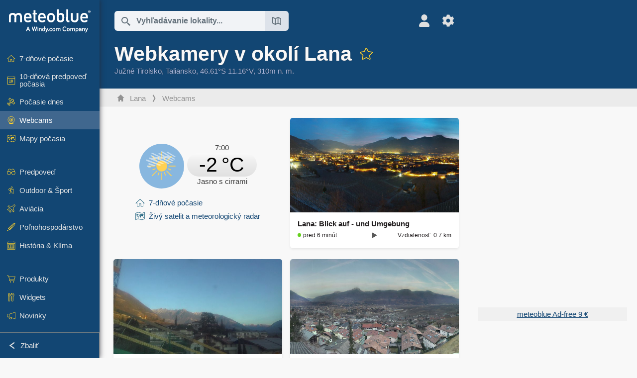

--- FILE ---
content_type: text/html; charset=UTF-8
request_url: https://www.meteoblue.com/sk/po%C4%8Dasie/webcams/lana_taliansko_3175177
body_size: 14660
content:


<!DOCTYPE html>
<html lang="sk">

    
    <head prefix="og: http://ogp.me/ns# fb: http://opg.me/ns/fb# place: http://ogp.me/ns/place#">
    

<script>
window.dataLayer = window.dataLayer || [];

/* https://developers.google.com/tag-platform/tag-manager/datalayer */
dataLayer.push({
  'pagePath': '/weather/webcams/index',
  'visitorType': 'visitor',
  'language': 'sk'
});
// https://developers.google.com/tag-platform/gtagjs/configure
function gtag(){dataLayer.push(arguments)};

// Disabled, since it possibly breaks Google Analytics tracking - 2025-11-17
// gtag('consent', 'default', {
//     'ad_storage': 'denied',
//     'analytics_storage': 'denied',
//     'ad_user_data': 'denied',
//     'ad_personalization': 'denied',
//     'wait_for_update': 500,
// });
</script>
<!-- Google Tag Manager -->
<script>(function(w,d,s,l,i){w[l]=w[l]||[];w[l].push({'gtm.start':
new Date().getTime(),event:'gtm.js'});var f=d.getElementsByTagName(s)[0],
j=d.createElement(s),dl=l!='dataLayer'?'&l='+l:'';j.async=true;j.src=
'https://www.googletagmanager.com/gtm.js?id='+i+dl;f.parentNode.insertBefore(j,f);
})(window,document,'script','dataLayer','GTM-NCD5HRF');</script>
<!-- End Google Tag Manager -->
<script>
// foreach experienceImpressions
  dataLayer.push({"event": "experience_impression",
    "experiment_id": "mgb_locationSearchUrl",
    "variation_id": ""
  });
</script>


    <meta http-equiv="X-UA-Compatible" content="IE=edge">
    <meta http-equiv="Content-Type" content="text/html;charset=UTF-8">
    
        <meta name="viewport" content="width=device-width, initial-scale=1.0">

            <meta name="description" content="Aktuálne webkamery pre Lana. Skontrolujte, či je v Lana momentálne slnečno, prší, zamračené alebo dokonca sneží">
    
    
    <link rel="stylesheet" type="text/css" href="https://static.meteoblue.com/build/website.744/styles/main.css" />
<link rel="stylesheet" type="text/css" href="https://static.meteoblue.com/build/website.744/styles/print.css" media="print" />
<link rel="stylesheet" type="text/css" href="https://static.meteoblue.com/build/website.744/styles/webcams.css" />
<link rel="stylesheet" type="text/css" href="https://static.meteoblue.com/build/website.744/styles/lightgallery.css" />

    
    <link rel="shortcut icon" href="/favicon.ico">

    
    <meta name="image" content="https://static.meteoblue.com/assets/images/logo/meteoblue_tile_large.png">


<meta property="og:title" content="Webkamery v okolí Lana - meteoblue">
<meta property="og:type" content="website">
<meta property="og:image" content="https://static.meteoblue.com/assets/images/logo/meteoblue_tile_large.png">
<meta property="og:url" content="https://www.meteoblue.com/sk/po%C4%8Dasie/webcams/lana_taliansko_3175177">
<meta property="og:description"
      content="Aktuálne webkamery pre Lana. Skontrolujte, či je v Lana momentálne slnečno, prší, zamračené alebo dokonca sneží">
<meta property="og:site_name" content="meteoblue">
<meta property="og:locale" content="sk_SK">
    <meta property="place:location:latitude" content="46.6121">
    <meta property="place:location:longitude" content="11.1565">
    <meta property="place:location:altitude" content="310">


    <meta name="twitter:card" content="summary_large_image">
    <meta name="twitter:image" content="https://static.meteoblue.com/assets/images/logo/meteoblue_tile_large.png">
<meta name="twitter:site" content="@meteoblue">
<meta name="twitter:creator" content="@meteoblue">
<meta name="twitter:title"   content="Webkamery v okolí Lana - meteoblue">
<meta name="twitter:description"
      content="Aktuálne webkamery pre Lana. Skontrolujte, či je v Lana momentálne slnečno, prší, zamračené alebo dokonca sneží">

<meta name="twitter:app:name:iphone" content="meteoblue">
<meta name="twitter:app:id:iphone" content="994459137">



    <link rel="alternate" hreflang="ar" href="https://www.meteoblue.com/ar/weather/webcams/lana_%d8%a5%d9%8a%d8%b7%d8%a7%d9%84%d9%8a%d8%a7_3175177"/>
    <link rel="alternate" hreflang="bg" href="https://www.meteoblue.com/bg/%D0%B2%D1%80%D0%B5%D0%BC%D0%B5%D1%82%D0%BE/webcams/%d0%9b%d0%b0%d0%bd%d0%b0_%d0%98%d1%82%d0%b0%d0%bb%d0%b8%d1%8f_3175177"/>
    <link rel="alternate" hreflang="cs" href="https://www.meteoblue.com/cs/po%C4%8Das%C3%AD/webcams/lana_it%c3%a1lie_3175177"/>
    <link rel="alternate" hreflang="de" href="https://www.meteoblue.com/de/wetter/webcams/lana_italien_3175177"/>
    <link rel="alternate" hreflang="el" href="https://www.meteoblue.com/el/%CE%BA%CE%B1%CE%B9%CF%81%CF%8C%CF%82/webcams/%ce%9b%ce%ac%ce%bd%ce%b1_%ce%99%cf%84%ce%b1%ce%bb%ce%af%ce%b1_3175177"/>
    <link rel="alternate" hreflang="en" href="https://www.meteoblue.com/en/weather/webcams/lana_italy_3175177"/>
    <link rel="alternate" hreflang="es" href="https://www.meteoblue.com/es/tiempo/webcams/lana_italia_3175177"/>
    <link rel="alternate" hreflang="fr" href="https://www.meteoblue.com/fr/meteo/webcams/lana_italie_3175177"/>
    <link rel="alternate" hreflang="hr" href="https://www.meteoblue.com/hr/weather/webcams/lana_italian-republic_3175177"/>
    <link rel="alternate" hreflang="hu" href="https://www.meteoblue.com/hu/id%C5%91j%C3%A1r%C3%A1s/webcams/lana_olaszorsz%c3%a1g_3175177"/>
    <link rel="alternate" hreflang="it" href="https://www.meteoblue.com/it/tempo/webcams/lana_italia_3175177"/>
    <link rel="alternate" hreflang="ka" href="https://www.meteoblue.com/ka/%E1%83%90%E1%83%9B%E1%83%98%E1%83%9C%E1%83%93%E1%83%98/webcams/lana_%e1%83%98%e1%83%a2%e1%83%90%e1%83%9a%e1%83%98%e1%83%90_3175177"/>
    <link rel="alternate" hreflang="nl" href="https://www.meteoblue.com/nl/weer/webcams/lana_itali%c3%ab_3175177"/>
    <link rel="alternate" hreflang="pl" href="https://www.meteoblue.com/pl/pogoda/webcams/lana_w%c5%82ochy_3175177"/>
    <link rel="alternate" hreflang="pt" href="https://www.meteoblue.com/pt/tempo/webcams/lana_it%c3%a1lia_3175177"/>
    <link rel="alternate" hreflang="ro" href="https://www.meteoblue.com/ro/vreme/webcams/lana_italia_3175177"/>
    <link rel="alternate" hreflang="ru" href="https://www.meteoblue.com/ru/%D0%BF%D0%BE%D0%B3%D0%BE%D0%B4%D0%B0/webcams/%d0%9b%d0%b0%d0%bd%d0%b0_%d0%98%d1%82%d0%b0%d0%bb%d0%b8%d1%8f_3175177"/>
    <link rel="alternate" hreflang="sk" href="https://www.meteoblue.com/sk/po%C4%8Dasie/webcams/lana_taliansko_3175177"/>
    <link rel="alternate" hreflang="sr" href="https://www.meteoblue.com/sr/vreme/webcams/lana_%d0%98%d1%82%d0%b0%d0%bb%d0%b8%d1%98%d0%b0_3175177"/>
    <link rel="alternate" hreflang="tr" href="https://www.meteoblue.com/tr/hava/webcams/lana_%c4%b0talya_3175177"/>
    <link rel="alternate" hreflang="uk" href="https://www.meteoblue.com/uk/weather/webcams/lana_italian-republic_3175177"/>

    
        <title>Webkamery v okolí Lana - meteoblue</title>

            
        <script async src="https://securepubads.g.doubleclick.net/tag/js/gpt.js"></script>
    
            <script>
    window.googletag = window.googletag || {cmd: []};

    var width = window.innerWidth
    || document.documentElement.clientWidth
    || document.body.clientWidth;

    if (width > 600) {
     
        
        // Desktop ads
        var adSlot1, adSlot2;

        googletag.cmd.push(function () {
            var mapping1 = googletag.sizeMapping()
                .addSize([1200, 0], [300, 600], [300, 250], [160, 600], [120, 600], [240, 400], [250, 250], [200, 200], 'fluid')
                .addSize([968, 0], [728, 90], [468, 60], 'fluid')
                .addSize([840, 0], [468, 60], 'fluid')
                .addSize([728, 0], [728, 90], 'fluid')
                .addSize([600, 0], [468, 60], 'fluid')
                .build();
            var mapping2 = googletag.sizeMapping()
                .addSize([1200, 0], [300, 250], [250, 250], [200, 200], 'fluid')
                .build();
            var mapping3 = googletag.sizeMapping()
                .addSize([1200, 0], [728, 90], [468, 60], 'fluid')
                .addSize([968, 0], [728, 90], [468, 60], 'fluid')
                .addSize([840, 0], [468, 60], 'fluid')
                .addSize([728, 0], [728, 90], 'fluid')
                .addSize([600, 0], [468, 60], 'fluid')
                .build();

            adSlot1 = googletag.defineSlot('/12231147/mb_desktop_uppermost', ['fluid', [300, 600], [300, 250], [160, 600], [120, 600], [240, 400], [250, 250], [200, 200] [728, 90], [468, 60]], 'div-gpt-ad-1534153139004-0');
            adSlot1.setTargeting("refresh").setTargeting('pagecontent', ['weatherForecast']).setTargeting('pl', ['sk']).addService(googletag.pubads()).defineSizeMapping(mapping1);

            if (width > 1200 ) {
                adSlot2 = googletag.defineSlot('/12231147/mb_desktop_second', ['fluid', [300, 250], [250, 250], [200, 200]], 'div-gpt-ad-1534153665280-0');
                adSlot2.setTargeting("refresh").setTargeting('pagecontent', ['weatherForecast']).setTargeting('pl', ['sk']).addService(googletag.pubads()).defineSizeMapping(mapping2).setCollapseEmptyDiv(true);
            } 

            adSlot3 = googletag.defineSlot('/12231147/desktop_banner_3', ['fluid', [728, 90], [468, 60]], 'div-gpt-ad-1684325002857-0');
            adSlot3.setTargeting("refresh").setTargeting('pagecontent', ['weatherForecast']).setTargeting('pl', ['sk']).addService(googletag.pubads()).defineSizeMapping(mapping3);

            googletag.pubads().addEventListener('slotRenderEnded', function (event) {
                if ('div-gpt-ad-1534153139004-0' === event.slot.getSlotElementId() && event.size !== null) {
                    document.getElementById('div-gpt-ad-1534153139004-0').setAttribute('style', 'height: ' + event.size[1] + 'px');
                }
            });

            var resizeOut = null;
            if ('function' === typeof (window.addEventListener)) {
                window.addEventListener('resize', function () {
                    if (null !== resizeOut) clearTimeout(resizeOut);
                    resizeOut = setTimeout(function () {
                        googletag.pubads().refresh([adSlot1, adSlot2]);
                    }, 1000);
                });
            }

            googletag.pubads().enableSingleRequest();
            googletag.enableServices();
        });
        } else {
        // Mobile interstitial and anchor
        var interstitialSlot, anchorSlot, adSlot1, adSlot2;

        var mb = mb || {};

        googletag.cmd.push(function () {
            interstitialSlot = googletag.defineOutOfPageSlot('/12231147/mobileWebInterstitial_2342', googletag.enums.OutOfPageFormat.INTERSTITIAL).setTargeting('pagecontent', ['weatherForecast']).setTargeting('pl', ['sk']);
            anchorSlot = googletag.defineOutOfPageSlot('/12231147/mobileWeb_adaptiveBanner', googletag.enums.OutOfPageFormat.BOTTOM_ANCHOR).setTargeting('pagecontent', ['weatherForecast']).setTargeting('pl', ['sk']);
            
            adSlot1 = googletag.defineSlot('/12231147/mb_mobileWEb_banner', ['fluid', [300, 100], [320, 50], [320, 100]], 'div-gpt-ad-1681307013248-0');
            adSlot1.setTargeting("refresh").setTargeting('pagecontent', ['weatherForecast']).setTargeting('pl', ['sk']);
                                                                                                                
            adSlot2 = googletag.defineSlot('/12231147/mb_mobileWEb_banner2', [[300, 250], 'fluid', [300, 100], [320, 50], [320, 100]], 'div-gpt-ad-1681336466256-0');
            adSlot2.setTargeting("refresh").setTargeting('pagecontent', ['weatherForecast']).setTargeting('pl', ['sk']);

            //this will show add on the top if this id is defined, if it is not it will show ad in the bottom as usual
            if(document.getElementById("display_mobile_ad_in_header")){
                if (adSlot1) {
                    adSlot1.addService(googletag.pubads());
                }
            }
            else{
                if (anchorSlot) {
                    anchorSlot.addService(googletag.pubads());
                    mb.anchorAd = true;
                    mb.refreshAnchorAd = function() {
                        googletag.cmd.push(function() {
                            googletag.pubads().refresh([anchorSlot]);
                        });
                    };
                }
            }

            // this show adslot2 everywhere it is definde in .vue template (usually included somewhere in the body)
            if (adSlot2) {
                adSlot2.addService(googletag.pubads());
            }

            if (interstitialSlot) {
                interstitialSlot.addService(googletag.pubads());

                googletag.pubads().addEventListener('slotOnload', function(event) {
                    if (interstitialSlot === event.slot) {
                        mb.interstitial = true
                    }
                });
            }

            googletag.pubads().enableSingleRequest();
            googletag.pubads().collapseEmptyDivs();
            googletag.enableServices();
        });
    }
</script>
<script>
    window.mb = window.mb || {};
    window.mb.advertisingShouldBeEnabled = true;
</script>
    
    
    <meta name="apple-itunes-app" content="app-id=994459137">

    
    <link rel="manifest" href="/sk/index/manifest">

    <script>
        let deferredPrompt;

        window.addEventListener('beforeinstallprompt', (e) => {
            e.preventDefault();
            deferredPrompt = e;
            const banner = document.getElementById('app-download-banner');
            if (banner) banner.style.display = 'flex';
        });
    </script>
</head>

    <body class="                            ">
                    <!-- Google Tag Manager (noscript) -->
            <noscript><iframe src="https://www.googletagmanager.com/ns.html?id=GTM-NCD5HRF"
            height="0" width="0" style="display:none;visibility:hidden"></iframe></noscript>
            <!-- End Google Tag Manager (noscript) -->
                <script>
            window.locationSearchUrl = "";
        </script>

        
            
    <div id="navigation_scroll_container" class="navigation-scroll-container">
        <nav id="main_navigation" class="main-navigation">
                            <a title="meteoblue" href="/sk/po%C4%8Dasie/predpove%C4%8F/t%C3%BD%C5%BEde%C5%88" class="menu-logo" aria-label="Domov"></a>
                        <ul class="nav" itemscope="itemscope" itemtype="http://schema.org/SiteNavigationElement"><li class=""><a href="/sk/po%C4%8Dasie/t%C3%BD%C5%BEde%C5%88/lana_taliansko_3175177" class="icon-7-day nav-icon" itemprop="url" title="7-dňové počasie"><span itemprop="name">7-dňové počasie</span></a></li><li class=""><a href="/sk/po%C4%8Dasie/10-d%C5%88ov%C3%A9/lana_taliansko_3175177" class="icon-10-day nav-icon" itemprop="url" title="10-dňová predpoveď počasia"><span itemprop="name">10-dňová predpoveď počasia</span></a></li><li class=""><a href="/sk/po%C4%8Dasie/dnes/lana_taliansko_3175177" class="icon-current nav-icon" itemprop="url" title="Počasie dnes"><span itemprop="name">Počasie dnes</span></a></li><li class="active"><a href="/sk/po%C4%8Dasie/webcams/lana_taliansko_3175177" class="icon-webcam nav-icon" itemprop="url" title="Webcams"><span itemprop="name">Webcams</span></a></li><li class=" section-end"><a href="/sk/po%C4%8Dasie/mapy/lana_taliansko_3175177" class="icon-weather-maps nav-icon" itemprop="url" title="Mapy počasia"><span itemprop="name">Mapy počasia</span></a></li><li class=" extendable"><a href="#" class="icon-forecast nav-icon" itemprop="url" target=""><span itemprop="name">Predpoveď</span></a><ul><li class=""><a href="javascript:void(0)" itemprop="url" data-url="/sk/po%C4%8Dasie/predpove%C4%8F/meteogramweb/lana_taliansko_3175177"><span itemprop="name">Meteogramy</span></a></li><li class=""><a href="javascript:void(0)" itemprop="url" data-url="/sk/po%C4%8Dasie/predpove%C4%8F/multimodel/lana_taliansko_3175177"><span itemprop="name">MultiModel</span></a></li><li class=""><a href="javascript:void(0)" itemprop="url" data-url="/sk/po%C4%8Dasie/predpove%C4%8F/multimodelensemble/lana_taliansko_3175177"><span itemprop="name">MultiModel Ensemble</span></a></li><li class=""><a href="javascript:void(0)" itemprop="url" data-url="/sk/po%C4%8Dasie/predpove%C4%8F/seasonaloutlook/lana_taliansko_3175177"><span itemprop="name">Sezónna predpoveď</span></a></li><li class=""><a href="/sk/po%C4%8Dasie/warnings/index/lana_taliansko_3175177" itemprop="url"><span itemprop="name">Výstrahy počasia</span></a></li></ul></li><li class=" extendable"><a href="#" class="icon-outdoor-sports nav-icon" itemprop="url" target=""><span itemprop="name">Outdoor &amp; Šport</span></a><ul><li class=""><a href="javascript:void(0)" itemprop="url" data-url="/sk/po%C4%8Dasie/outdoorsports/where2go/lana_taliansko_3175177"><span itemprop="name">where2go</span></a></li><li class=""><a href="javascript:void(0)" itemprop="url" data-url="/sk/po%C4%8Dasie/outdoorsports/snow/lana_taliansko_3175177"><span itemprop="name">Sneh</span></a></li><li class=""><a href="javascript:void(0)" itemprop="url" data-url="/sk/po%C4%8Dasie/outdoorsports/seasurf/lana_taliansko_3175177"><span itemprop="name">More &amp; Surf</span></a></li><li class=""><a href="/sk/po%C4%8Dasie/outdoorsports/seeing/lana_taliansko_3175177" itemprop="url"><span itemprop="name">Astronomy Seeing</span></a></li><li class=""><a href="/sk/po%C4%8Dasie/outdoorsports/airquality/lana_taliansko_3175177" itemprop="url"><span itemprop="name">Kvalita ovzdušia &amp; Peľ</span></a></li></ul></li><li class=" extendable"><a href="#" class="icon-aviation nav-icon" itemprop="url" target=""><span itemprop="name">Aviácia</span></a><ul><li class=""><a href="javascript:void(0)" itemprop="url" data-url="/sk/po%C4%8Dasie/aviation/air/lana_taliansko_3175177"><span itemprop="name">AIR</span></a></li><li class=""><a href="javascript:void(0)" itemprop="url" data-url="/sk/po%C4%8Dasie/aviation/thermal/lana_taliansko_3175177"><span itemprop="name">Termika</span></a></li><li class=""><a href="javascript:void(0)" itemprop="url" data-url="/sk/po%C4%8Dasie/aviation/trajectories/lana_taliansko_3175177"><span itemprop="name">Trajektórie</span></a></li><li class=""><a href="javascript:void(0)" itemprop="url" data-url="/sk/po%C4%8Dasie/aviation/crosssection/lana_taliansko_3175177"><span itemprop="name">Cross-section</span></a></li><li class=""><a href="javascript:void(0)" itemprop="url" data-url="/sk/po%C4%8Dasie/aviation/stuve/lana_taliansko_3175177"><span itemprop="name">Stueve &amp; Sounding</span></a></li><li class=""><a href="/sk/po%C4%8Dasie/mapy/index/lana_taliansko_3175177#map=metar~metarflightcondition~none~none~none" itemprop="url"><span itemprop="name">METAR &amp; TAF</span></a></li></ul></li><li class=" extendable"><a href="#" class="icon-agriculture nav-icon" itemprop="url" target=""><span itemprop="name">Poľnohospodárstvo</span></a><ul><li class=""><a href="javascript:void(0)" itemprop="url" data-url="/sk/po%C4%8Dasie/agriculture/meteogramagro/lana_taliansko_3175177"><span itemprop="name">Meteogram AGRO</span></a></li><li class=""><a href="javascript:void(0)" itemprop="url" data-url="/sk/po%C4%8Dasie/agriculture/sowing/lana_taliansko_3175177"><span itemprop="name">Výsevné okná</span></a></li><li class=""><a href="javascript:void(0)" itemprop="url" data-url="/sk/po%C4%8Dasie/agriculture/spraying/lana_taliansko_3175177"><span itemprop="name">Postrekové okná</span></a></li><li class=""><a href="javascript:void(0)" itemprop="url" data-url="/sk/po%C4%8Dasie/agriculture/soiltrafficability/lana_taliansko_3175177"><span itemprop="name">Pojazdnosť pôdy</span></a></li></ul></li><li class=" section-end extendable"><a href="/sk/po%C4%8Dasie/historyclimate/climatemodelled/lana_taliansko_3175177" class="icon-history-climate nav-icon" itemprop="url"><span itemprop="name">História &amp; Klíma</span></a><ul><li class=""><a href="javascript:void(0)" itemprop="url" data-url="/sk/climate-change/lana_taliansko_3175177"><span itemprop="name">Zmena klímy</span></a></li><li class=""><a href="/sk/po%C4%8Dasie/historyclimate/climatemodelled/lana_taliansko_3175177" itemprop="url"><span itemprop="name">Klíma (modelovaná)</span></a></li><li class=""><a href="javascript:void(0)" itemprop="url" data-url="/sk/po%C4%8Dasie/historyclimate/climateobserved/lana_taliansko_3175177"><span itemprop="name">Klíma (pozorovaná)</span></a></li><li class=""><a href="javascript:void(0)" itemprop="url" data-url="/sk/po%C4%8Dasie/historyclimate/verificationshort/lana_taliansko_3175177"><span itemprop="name">Krátkodobá verifikácia</span></a></li><li class=""><a href="/sk/po%C4%8Dasie/historyclimate/weatherarchive/lana_taliansko_3175177" itemprop="url"><span itemprop="name">Archív počasia</span></a></li><li class=""><a href="javascript:void(0)" itemprop="url" data-url="/sk/po%C4%8Dasie/historyclimate/climatecomparison/lana_taliansko_3175177"><span itemprop="name">Porovnanie klímy</span></a></li></ul></li><li class=" extendable"><a href="/sk/pointplus" class="icon-products nav-icon" itemprop="url"><span itemprop="name">Produkty</span></a><ul><li class=""><a rel="noreferrer" href="https://content.meteoblue.com/en/" itemprop="url" target="_blank"><span class="external-positive glyph" itemprop="name">&nbsp;Prehľad</span></a></li><li class=""><a rel="noreferrer" href="https://content.meteoblue.com/en/business-solutions/weather-apis" itemprop="url" target="_blank"><span class="external-positive glyph" itemprop="name">&nbsp;Weather API</span></a></li><li class=""><a href="/sk/ad-free" itemprop="url"><span itemprop="name">Ad-free</span></a></li><li class=""><a href="/sk/pointplus" itemprop="url"><span itemprop="name">point+</span></a></li><li class=""><a href="/sk/historyplus" itemprop="url"><span itemprop="name">history+</span></a></li><li class=""><a href="/sk/climateplus" itemprop="url"><span itemprop="name">climate+</span></a></li><li class=""><a href="/sk/products/cityclimate" itemprop="url"><span itemprop="name">Mestské tepelné mapy</span></a></li><li class=""><a rel="noreferrer" href="https://play.google.com/store/apps/details?id=com.meteoblue.droid&amp;utm_source=Website&amp;utm_campaign=Permanent" itemprop="url" target="_blank"><span class="external-positive glyph" itemprop="name">&nbsp;Android aplikácia</span></a></li><li class=""><a rel="noreferrer" href="https://itunes.apple.com/app/meteoblue/id994459137" itemprop="url" target="_blank"><span class="external-positive glyph" itemprop="name">&nbsp;iPhone aplikácia</span></a></li></ul></li><li class=" extendable"><a href="#" class="icon-widget nav-icon" itemprop="url" target=""><span itemprop="name">Widgets</span></a><ul><li class=""><a href="javascript:void(0)" itemprop="url" data-url="/sk/po%C4%8Dasie/widget/setupmap/lana_taliansko_3175177"><span itemprop="name">Widget meteorologických máp</span></a></li><li class=""><a href="javascript:void(0)" itemprop="url" data-url="/sk/po%C4%8Dasie/widget/setupheatmap/lana_taliansko_3175177"><span itemprop="name">Widget Urban Maps</span></a></li><li class=""><a href="javascript:void(0)" itemprop="url" data-url="/sk/po%C4%8Dasie/widget/setupthree/lana_taliansko_3175177"><span itemprop="name">3h widget počasia</span></a></li><li class=""><a href="javascript:void(0)" itemprop="url" data-url="/sk/po%C4%8Dasie/widget/setupday/lana_taliansko_3175177"><span itemprop="name">Denný widget počasia</span></a></li><li class=""><a href="javascript:void(0)" itemprop="url" data-url="/sk/po%C4%8Dasie/widget/setupseeing/lana_taliansko_3175177"><span itemprop="name">Astronomický widget</span></a></li><li class=""><a href="javascript:void(0)" itemprop="url" data-url="/sk/po%C4%8Dasie/widget/setupmeteogram/lana_taliansko_3175177"><span itemprop="name">Meteogramový widget</span></a></li><li class=""><a href="/sk/po%C4%8Dasie/meteotv/overview/lana_taliansko_3175177" class="meteotv nav-icon" itemprop="url" title="meteoTV"><span itemprop="name">meteoTV</span></a></li></ul></li><li class=" section-end extendable"><a href="/sk/blog/article/news" class="icon-news nav-icon" itemprop="url"><span itemprop="name">Novinky</span></a><ul><li class=""><a href="/sk/blog/article/news" itemprop="url"><span itemprop="name">Novinky</span></a></li><li class=""><a href="/sk/blog/article/weathernews" itemprop="url"><span itemprop="name">Správy o počasí</span></a></li></ul></li></ul>            <ul class="nav collapse-button">
                <li id="button_collapse" class="button-collapse glyph" title="Zbaliť">Zbaliť</li>
                <li id="button_expand" class="button-expand glyph" title="Rozbaliť"></li>
            </ul>
        </nav>
    </div>

    
    
    <script>
        try{
            if( window.localStorage !== undefined && window.localStorage !== null){
                const navigationJson = localStorage.getItem('navigation');
                if (navigationJson !== null && navigationJson !== undefined) {
                    const navigationSettings = JSON.parse(navigationJson);
                    if (navigationSettings.collapsed) {
                        document.body.classList.add("nav-collapsed");
                    }
                }
            }
        } catch (err){
            console.error(err);
        }
    </script>

        
                    <div class="page-header  ">
        
    <div id="app-download-banner" class="app-download-banner">
        <span class="glyph close" onclick="document.getElementById('app-download-banner').style.display = 'none'"></span>
        <div>Stiahnite si aplikáciu meteoblue</div>
        <button class="btn" id="install-app-button" onclick="deferredPrompt.prompt()">
            Stiahnuť        </button>
    </div>
    <script>
        if (deferredPrompt !== undefined) {
            document.getElementById('app-download-banner').style.display = 'flex';
        }
    </script>

    
    <div class="intro">
        <div class="topnav">
            <div class="wrapper ">
                <div class="header-top">
                                            <div class="menu-mobile-container">
                            <a class="menu-mobile-trigger" href="#" aria-label="Menu">
                                <span class="fasvg-36 fa-bars"></span>
                            </a>
                            <div id="menu_mobile" class="menu-mobile">
                                <a href="/sk/po%C4%8Dasie/predpove%C4%8F/t%C3%BD%C5%BEde%C5%88" class="menu-logo " aria-label="Domov"></a>
                                <div class="menu-mobile-trigger close-menu-mobile">
                                    <span class="close-drawer">×</span>
                                </div>
                            </div>
                        </div>
                    
                                            <div class="location-box">
                            <div class="location-selection primary">
                                <div id="location_search" class="location-search">
                                    <form id="locationform" class="locationform" method="get"
                                        action="/sk/po%C4%8Dasie/search/index">
                                        <input id="gls"
                                            class="searchtext"
                                            type="text"
                                            value=""
                                            data-mbdescription="Vyhľadávanie lokality"                                            data-mbautoset="1"
                                            data-role="query"
                                            name="query"
                                            autocomplete="off"
                                            tabindex="0"
                                            placeholder="Vyhľadávanie lokality..."                                            onclick="if(this.value == 'Vyhľadávanie lokality...') {this.value=''}">
                                        </input>
                                        <label for="gls">Vyhľadávanie lokality</label>                                        
                                        <button type="submit" aria-label="Odoslať">
                                        </button>
                                        <button id="gls_map" class="location-map" href="#" aria-label="Otvoriť mapu"> 
                                            <span class="fasvg-18 fa-map-search"></span>
                                        </button>
                                        <button id="gps" class="location-gps" href="#" aria-label="V okolí"> 
                                            <span class="fasvg-18 fa-location-search"></span>
                                        </button>
                                        <div class="results"></div>
                                    </form>
                                </div>
                            </div>
                        </div>
                    
                    <div class="additional-settings narrow">
                        <div id="user" class="button settings2">
                                                            <div class="inner">
                                    <a href="/sk/user/login/index" aria-label="Profil">
                                        <span class="fasvg-25 fa-user-light"></span>
                                    </a>
                                </div>
                                                    </div>


                        <div id="settings" class="button settings">
                            <div class="inner">
                                <a href="#" aria-label="Nastavenia">
                                    <span class="fasvg-25 fa-cog"></span>
                                </a>
                            </div>

                            <div class="matches" style="display: none;">
                                
                                <h2>Jazyk</h2>
                                <ul class="matches-group wide">
                                                                            <li style="direction: rtl;">
                                                                                        <a hreflang="ar"  href="https://www.meteoblue.com/ar/weather/webcams/lana_%d8%a5%d9%8a%d8%b7%d8%a7%d9%84%d9%8a%d8%a7_3175177">عربي</a>

                                        </li>
                                                                            <li>
                                                                                        <a hreflang="bg"  href="https://www.meteoblue.com/bg/%D0%B2%D1%80%D0%B5%D0%BC%D0%B5%D1%82%D0%BE/webcams/%d0%9b%d0%b0%d0%bd%d0%b0_%d0%98%d1%82%d0%b0%d0%bb%d0%b8%d1%8f_3175177">Български</a>

                                        </li>
                                                                            <li>
                                                                                        <a hreflang="cs"  href="https://www.meteoblue.com/cs/po%C4%8Das%C3%AD/webcams/lana_it%c3%a1lie_3175177">Čeština</a>

                                        </li>
                                                                            <li>
                                                                                        <a hreflang="de"  href="https://www.meteoblue.com/de/wetter/webcams/lana_italien_3175177">Deutsch</a>

                                        </li>
                                                                            <li>
                                                                                        <a hreflang="el"  href="https://www.meteoblue.com/el/%CE%BA%CE%B1%CE%B9%CF%81%CF%8C%CF%82/webcams/%ce%9b%ce%ac%ce%bd%ce%b1_%ce%99%cf%84%ce%b1%ce%bb%ce%af%ce%b1_3175177">Ελληνικά</a>

                                        </li>
                                                                            <li>
                                                                                        <a hreflang="en"  href="https://www.meteoblue.com/en/weather/webcams/lana_italy_3175177">English</a>

                                        </li>
                                                                            <li>
                                                                                        <a hreflang="es"  href="https://www.meteoblue.com/es/tiempo/webcams/lana_italia_3175177">Español</a>

                                        </li>
                                                                            <li>
                                                                                        <a hreflang="fr"  href="https://www.meteoblue.com/fr/meteo/webcams/lana_italie_3175177">Français</a>

                                        </li>
                                                                            <li>
                                                                                        <a hreflang="hr"  href="https://www.meteoblue.com/hr/weather/webcams/lana_italian-republic_3175177">Hrvatski</a>

                                        </li>
                                                                            <li>
                                                                                        <a hreflang="hu"  href="https://www.meteoblue.com/hu/id%C5%91j%C3%A1r%C3%A1s/webcams/lana_olaszorsz%c3%a1g_3175177">Magyar</a>

                                        </li>
                                                                            <li>
                                                                                        <a hreflang="it"  href="https://www.meteoblue.com/it/tempo/webcams/lana_italia_3175177">Italiano</a>

                                        </li>
                                                                            <li>
                                                                                        <a hreflang="ka"  href="https://www.meteoblue.com/ka/%E1%83%90%E1%83%9B%E1%83%98%E1%83%9C%E1%83%93%E1%83%98/webcams/lana_%e1%83%98%e1%83%a2%e1%83%90%e1%83%9a%e1%83%98%e1%83%90_3175177">ქართული ენა</a>

                                        </li>
                                                                            <li>
                                                                                        <a hreflang="nl"  href="https://www.meteoblue.com/nl/weer/webcams/lana_itali%c3%ab_3175177">Nederlands</a>

                                        </li>
                                                                            <li>
                                                                                        <a hreflang="pl"  href="https://www.meteoblue.com/pl/pogoda/webcams/lana_w%c5%82ochy_3175177">Polski</a>

                                        </li>
                                                                            <li>
                                                                                        <a hreflang="pt"  href="https://www.meteoblue.com/pt/tempo/webcams/lana_it%c3%a1lia_3175177">Português</a>

                                        </li>
                                                                            <li>
                                                                                        <a hreflang="ro"  href="https://www.meteoblue.com/ro/vreme/webcams/lana_italia_3175177">Română</a>

                                        </li>
                                                                            <li>
                                                                                        <a hreflang="ru"  href="https://www.meteoblue.com/ru/%D0%BF%D0%BE%D0%B3%D0%BE%D0%B4%D0%B0/webcams/%d0%9b%d0%b0%d0%bd%d0%b0_%d0%98%d1%82%d0%b0%d0%bb%d0%b8%d1%8f_3175177">Pусский</a>

                                        </li>
                                                                            <li class="selected">
                                                                                        <a hreflang="sk"  href="https://www.meteoblue.com/sk/po%C4%8Dasie/webcams/lana_taliansko_3175177">Slovenský</a>

                                        </li>
                                                                            <li>
                                                                                        <a hreflang="sr"  href="https://www.meteoblue.com/sr/vreme/webcams/lana_%d0%98%d1%82%d0%b0%d0%bb%d0%b8%d1%98%d0%b0_3175177">Srpski</a>

                                        </li>
                                                                            <li>
                                                                                        <a hreflang="tr"  href="https://www.meteoblue.com/tr/hava/webcams/lana_%c4%b0talya_3175177">Türkçe</a>

                                        </li>
                                                                            <li>
                                                                                        <a hreflang="uk"  href="https://www.meteoblue.com/uk/weather/webcams/lana_italian-republic_3175177">Українська</a>

                                        </li>
                                                                    </ul>
                                
                                <h2>Teplota</h2>
                                <ul class="matches-group">
                                                                            <li class="selected">
                                            <a href="https://www.meteoblue.com/sk/po%C4%8Dasie/webcams/lana_taliansko_3175177" class="unit" data-type="temp"
                                            data-unit="CELSIUS">°C</a>
                                        </li>
                                                                            <li>
                                            <a href="https://www.meteoblue.com/sk/po%C4%8Dasie/webcams/lana_taliansko_3175177" class="unit" data-type="temp"
                                            data-unit="FAHRENHEIT">°F</a>
                                        </li>
                                                                    </ul>
                                
                                <h2>Rýchlosť vetra</h2>
                                <ul class="matches-group">
                                                                            <li>
                                            <a href="https://www.meteoblue.com/sk/po%C4%8Dasie/webcams/lana_taliansko_3175177" class="unit" data-type="speed"
                                            data-unit="BEAUFORT">bft</a>
                                        </li>
                                                                            <li class="selected">
                                            <a href="https://www.meteoblue.com/sk/po%C4%8Dasie/webcams/lana_taliansko_3175177" class="unit" data-type="speed"
                                            data-unit="KILOMETER_PER_HOUR">km/h</a>
                                        </li>
                                                                            <li>
                                            <a href="https://www.meteoblue.com/sk/po%C4%8Dasie/webcams/lana_taliansko_3175177" class="unit" data-type="speed"
                                            data-unit="METER_PER_SECOND">m/s</a>
                                        </li>
                                                                            <li>
                                            <a href="https://www.meteoblue.com/sk/po%C4%8Dasie/webcams/lana_taliansko_3175177" class="unit" data-type="speed"
                                            data-unit="MILE_PER_HOUR">mph</a>
                                        </li>
                                                                            <li>
                                            <a href="https://www.meteoblue.com/sk/po%C4%8Dasie/webcams/lana_taliansko_3175177" class="unit" data-type="speed"
                                            data-unit="KNOT">kn</a>
                                        </li>
                                                                    </ul>
                                
                                <h2>Zrážky</h2>
                                <ul class="matches-group">
                                                                            <li class="selected">
                                            <a href="https://www.meteoblue.com/sk/po%C4%8Dasie/webcams/lana_taliansko_3175177" class="unit" data-type="precip"
                                            data-unit="MILLIMETER">mm</a>
                                        </li>
                                                                            <li>
                                            <a href="https://www.meteoblue.com/sk/po%C4%8Dasie/webcams/lana_taliansko_3175177" class="unit" data-type="precip"
                                            data-unit="INCH">in</a>
                                        </li>
                                                                    </ul>
                                <h2>Darkmode</h2>
                                <ul class="matches-group"> 
                                    <input class="switch darkmode-switch" role="switch" type="checkbox" data-cy="switchDarkmode" >
                                </ul>
                            </div>
                        </div>
                    </div>
                </div>

                <div class="print" style="display: none">
                    <img loading="lazy" class="logo" src="https://static.meteoblue.com/assets/images/logo/meteoblue_logo_v2.0.svg"
                        alt="meteoblue-logo">
                    <div class="qr-code"></div>
                </div>
            </div>
        </div>
    </div>

    
            <div class="header-lower">
            <header>
                <div id="header" class="header" itemscope itemtype="http://schema.org/Place">
                    <div class="wrapper  current-wrapper">
                        <div class="current-heading" itemscope itemtype="http://schema.org/City">
                            <h1 itemprop="name"
                                content="Lana"
                                class="main-heading">Webkamery v okolí Lana                                                                                                            <div id="add_fav" class="add-fav">
                                            <a name="favourites_add" title="Pridať k obľúbeným" class="add-fav-signup" href="/sk/user/login/index" aria-label="Pridať k obľúbeným">
                                                <span class="fasvg-28 fa-star"></span>
                                            </a>
                                        </div>
                                                                                                </h1>

                            <div class="location-description  location-text ">
            <span itemscope itemtype="http://schema.org/AdministrativeArea">
                        <span class="admin" itemprop="name">
                <a href=/sk/region/po%C4%8Dasie/satellite/ju%c5%ben%c3%a9-tirolsko_taliansko_3165244                    rel="nofollow" 
                >
                    Južné Tirolsko                </a>
            </span>,&nbsp;
        </span>
    
            <span class="country" itemprop="containedInPlace" itemscope itemtype="http://schema.org/Country">
            <span itemprop="name">
                <a href=/sk/country/po%C4%8Dasie/satellite/taliansko_taliansko_3175395                    rel="nofollow" 
                >
                    Taliansko                </a>
            </span>,&nbsp;
        </span>
    
    <span itemprop="geo" itemscope itemtype="http://schema.org/GeoCoordinates">
        <span class="coords">46.61°S 11.16°V,&nbsp;</span>
        <meta itemprop="latitude" content="46.61"/>
        <meta itemprop="longitude" content="11.16"/>

                    310m n. m.            <meta itemprop="elevation" content="310"/>
            </span>

    </div>


                        </div>

                        
                                                    <div class="narrow"><div>
                                            </div>
                </div>
            </header>
        </div>
    
            <div class="breadcrumb-outer">
            <div class="wrapper ">
                                 <ol class="breadcrumbs" itemscope="itemscope" itemtype="http://schema.org/BreadcrumbList"><li itemprop="itemListElement" itemscope="itemscope" itemtype="http://schema.org/ListItem"><a href="/sk/po%C4%8Dasie/t%C3%BD%C5%BEde%C5%88/lana_taliansko_3175177" class="home" itemprop="item"><span itemprop="name">Lana</span></a><meta itemprop="position" content="1"></meta></li><li itemprop="itemListElement" itemscope="itemscope" itemtype="http://schema.org/ListItem"><a href="/sk/po%C4%8Dasie/webcams/lana_taliansko_3175177" class="icon-webcam nav-icon" itemprop="item"><span itemprop="name">Webcams</span></a><meta itemprop="position" content="2"></meta></li></ol>                            </div>
        </div>
        
</div>
    
<!-- MOBILE AD  -->


        
            <div class="wrapper-sda">
        <div class="ad1-box">
            <div id="div-gpt-ad-1534153139004-0" class="adsbygoogle ad1"></div>
            <a class="ad1-disable" href="/sk/ad-free">
            meteoblue Ad-free 9 €
    </a>
        </div>
    </div>

        
<div id="wrapper-main" class="wrapper-main">

    <div class="wrapper ">
                    
                            <div id="fixity"
     class="fixity onead">
    
    </div>
            
            <main class="main">
                <div class="grid">
                    


<div id="lightgallery" class="lightgallery">
    
            <div class="col-6 flex">
            <div class="current-weather webcams">
                <a class="current-webcams"
                    href="/sk/po%C4%8Dasie/dnes/lana_taliansko_3175177"
                    aria-label="Aktuálne počasie">
                    <div class="current-picto-and-temperature">
                                                <span class="current-pictogram day">
                                                        <img src="https://static.meteoblue.com/assets/images/picto/03_day.svg"
                                title="Jasno s cirrami" />
                        </span>
                        <div class="current-block">
                            <span>7:00                                                                </span>
                                <div class="current-temperature">
                                    -2&thinsp;°C                                </div>
                                <div class="current-description ">
                                    <span
                                        class="picto-description">Jasno s cirrami</span>
                                </div>
                        </div>
                    </div>

                </a>

                <div class="webcam-crosslinks">
                    <a class="webcam-crosslink crosslink-seven-day"
                        href="/sk/po%C4%8Dasie/predpove%C4%8F/lana_taliansko_3175177"
                        aria-label="7-dňové počasie">7-dňové počasie</a>
                    <a class="webcam-crosslink crosslink-sat-radar"
                        href=/sk/po%C4%8Dasie/mapy/lana_taliansko_3175177#map=satellite~sat~none~none~none                        aria-label="Živý satelit a meteorologický radar">Živý satelit a meteorologický radar</a>

                </div>
            </div>
        </div>
    
            
            
            <div class="col-6 webcam-container first">
                <div class="webcam-content" data-embed="https://webcams.windy.com/webcams/public/embed/player/1793871881/day?token=eyJhbGciOiJIUzI1NiIsInR5cCI6IkpXVCJ9.eyJ3ZWJjYW1faWQiOjE3OTM4NzE4ODEsInVzZXJfdHlwZSI6MSwiaWF0IjoxNzY5MTQ4Nzk5LCJleHAiOjE3NjkyMzUxOTl9.DIdxZHjAIPw0ZNVViwSETatHm9dxkaL6fFQy2DO7xos&autoPlay=1">
                    <a class="webcam-img" href="https://imgproxy.windy.com/_/full/plain/current/1793871881/original.jpg" title="Lana" sub-html="
                <div style='font-weight: bold; font-size: 1.5em; margin-bottom: 5px;'>Lana: Blick auf - und Umgebung</div>
                <div class='webcam-extra-info' style='font-size: 1.2em;'>
                    pred 6 minút | 
                    Vzdialenosť: 0.7 km
                </div>
            ">
                        <img loading="lazy" alt="Lana" src="https://imgproxy.windy.com/_/normal/plain/current/1793871881/original.jpg"
                            width="400" height="224" />
                    </a>
                    <div class="title webcam-city" title="Lana: Blick auf - und Umgebung" data-coord="46.61054 11.14697">
                        Lana: Blick auf - und Umgebung
                        <div class="webcam-extra-info">
                            
                            <span class="last-update">
                                <div class="up-to-date"></div>
                                pred 6 minút                            </span>
                                                            <div class="activate-embed">
                                    <span class="fasvg-12 fa-play"></span>
                                </div>
                                                        <span class="distance">
                                Vzdialenosť: 0.7 km
                            </span>
                        </div>
                    </div>
                </div>
            </div>
        
            
            <div class="col-6 webcam-container ">
                <div class="webcam-content" data-embed="https://webcams.windy.com/webcams/public/embed/player/1688201384/day?token=eyJhbGciOiJIUzI1NiIsInR5cCI6IkpXVCJ9.eyJ3ZWJjYW1faWQiOjE2ODgyMDEzODQsInVzZXJfdHlwZSI6MSwiaWF0IjoxNzY5MTQ4Nzk5LCJleHAiOjE3NjkyMzUxOTl9.u54ouYPcGi_29veUg1SPnx4eZB4GYvCn2L5OQFVzpqY&autoPlay=1">
                    <a class="webcam-img" href="https://imgproxy.windy.com/_/full/plain/current/1688201384/original.jpg" title="Tscherms - Cermes" sub-html="
                <div style='font-weight: bold; font-size: 1.5em; margin-bottom: 5px;'>Tscherms - Cermes</div>
                <div class='webcam-extra-info' style='font-size: 1.2em;'>
                    pred 1 dňom | 
                    Vzdialenosť: 2.6 km
                </div>
            ">
                        <img loading="lazy" alt="Tscherms - Cermes" src="https://imgproxy.windy.com/_/normal/plain/current/1688201384/original.jpg"
                            width="400" height="224" />
                    </a>
                    <div class="title webcam-city" title="Tscherms - Cermes" data-coord="46.63449 11.14603">
                        Tscherms - Cermes
                        <div class="webcam-extra-info">
                            
                            <span class="last-update">
                                <div class="out-of-date"></div>
                                pred 1 dňom                            </span>
                                                            <div class="activate-embed">
                                    <span class="fasvg-12 fa-play"></span>
                                </div>
                                                        <span class="distance">
                                Vzdialenosť: 2.6 km
                            </span>
                        </div>
                    </div>
                </div>
            </div>
        
            
            <div class="col-6 webcam-container ">
                <div class="webcam-content" data-embed="https://webcams.windy.com/webcams/public/embed/player/1793871897/day?token=eyJhbGciOiJIUzI1NiIsInR5cCI6IkpXVCJ9.eyJ3ZWJjYW1faWQiOjE3OTM4NzE4OTcsInVzZXJfdHlwZSI6MSwiaWF0IjoxNzY5MTQ4Nzk5LCJleHAiOjE3NjkyMzUxOTl9.hHHlDHymUx9V6Ra1fS12OyMIYM66qd4s7y21gDE9uYY&autoPlay=1">
                    <a class="webcam-img" href="https://imgproxy.windy.com/_/full/plain/current/1793871897/original.jpg" title="Marling - Marlengo" sub-html="
                <div style='font-weight: bold; font-size: 1.5em; margin-bottom: 5px;'>Marling - Marlengo: Blick auf Meran</div>
                <div class='webcam-extra-info' style='font-size: 1.2em;'>
                    pred 14 hodín | 
                    Vzdialenosť: 4.7 km
                </div>
            ">
                        <img loading="lazy" alt="Marling - Marlengo" src="https://imgproxy.windy.com/_/normal/plain/current/1793871897/original.jpg"
                            width="400" height="224" />
                    </a>
                    <div class="title webcam-city" title="Marling - Marlengo: Blick auf Meran" data-coord="46.65284 11.13784">
                        Marling - Marlengo: Blick auf Meran
                        <div class="webcam-extra-info">
                            
                            <span class="last-update">
                                <div class="out-of-date"></div>
                                pred 14 hodín                            </span>
                                                            <div class="activate-embed">
                                    <span class="fasvg-12 fa-play"></span>
                                </div>
                                                        <span class="distance">
                                Vzdialenosť: 4.7 km
                            </span>
                        </div>
                    </div>
                </div>
            </div>
        
            
            <div class="col-6 webcam-container ">
                <div class="webcam-content" data-embed="https://webcams.windy.com/webcams/public/embed/player/1676678042/day?token=eyJhbGciOiJIUzI1NiIsInR5cCI6IkpXVCJ9.eyJ3ZWJjYW1faWQiOjE2NzY2NzgwNDIsInVzZXJfdHlwZSI6MSwiaWF0IjoxNzY5MTQ4Nzk5LCJleHAiOjE3NjkyMzUxOTl9.8wUF-q--JvMq7jB0QLE8_v1BHlS8wyVCQCV4JpCCe2U&autoPlay=1">
                    <a class="webcam-img" href="https://imgproxy.windy.com/_/full/plain/current/1676678042/original.jpg" title="Meran - Merano" sub-html="
                <div style='font-weight: bold; font-size: 1.5em; margin-bottom: 5px;'>Meran - Merano: Ippodromo</div>
                <div class='webcam-extra-info' style='font-size: 1.2em;'>
                    pred 9 minút | 
                    Vzdialenosť: 5.1 km
                </div>
            ">
                        <img loading="lazy" alt="Meran - Merano" src="https://imgproxy.windy.com/_/normal/plain/current/1676678042/original.jpg"
                            width="400" height="224" />
                    </a>
                    <div class="title webcam-city" title="Meran - Merano: Ippodromo" data-coord="46.65791 11.15041">
                        Meran - Merano: Ippodromo
                        <div class="webcam-extra-info">
                            
                            <span class="last-update">
                                <div class="up-to-date"></div>
                                pred 9 minút                            </span>
                                                            <div class="activate-embed">
                                    <span class="fasvg-12 fa-play"></span>
                                </div>
                                                        <span class="distance">
                                Vzdialenosť: 5.1 km
                            </span>
                        </div>
                    </div>
                </div>
            </div>
        
            
            <div class="col-6 webcam-container ">
                <div class="webcam-content" data-embed="https://webcams.windy.com/webcams/public/embed/player/1479979266/day?token=eyJhbGciOiJIUzI1NiIsInR5cCI6IkpXVCJ9.eyJ3ZWJjYW1faWQiOjE0Nzk5NzkyNjYsInVzZXJfdHlwZSI6MSwiaWF0IjoxNzY5MTQ4Nzk5LCJleHAiOjE3NjkyMzUxOTl9.KoYkOlJ_vKtpwKua-THYRZA5PNApj5sJOn8gp_iTAf0&autoPlay=1">
                    <a class="webcam-img" href="https://imgproxy.windy.com/_/full/plain/current/1479979266/original.jpg" title="Hafling - Avelengo" sub-html="
                <div style='font-weight: bold; font-size: 1.5em; margin-bottom: 5px;'>Hafling - Avelengo: Sankt Kathrein</div>
                <div class='webcam-extra-info' style='font-size: 1.2em;'>
                    pred 5 minút | 
                    Vzdialenosť: 5.7 km
                </div>
            ">
                        <img loading="lazy" alt="Hafling - Avelengo" src="https://imgproxy.windy.com/_/normal/plain/current/1479979266/original.jpg"
                            width="400" height="224" />
                    </a>
                    <div class="title webcam-city" title="Hafling - Avelengo: Sankt Kathrein" data-coord="46.6482 11.20891">
                        Hafling - Avelengo: Sankt Kathrein
                        <div class="webcam-extra-info">
                            
                            <span class="last-update">
                                <div class="up-to-date"></div>
                                pred 5 minút                            </span>
                                                            <div class="activate-embed">
                                    <span class="fasvg-12 fa-play"></span>
                                </div>
                                                        <span class="distance">
                                Vzdialenosť: 5.7 km
                            </span>
                        </div>
                    </div>
                </div>
            </div>
        
            
            <div class="col-6 webcam-container ">
                <div class="webcam-content" data-embed="https://webcams.windy.com/webcams/public/embed/player/1793871828/day?token=eyJhbGciOiJIUzI1NiIsInR5cCI6IkpXVCJ9.eyJ3ZWJjYW1faWQiOjE3OTM4NzE4MjgsInVzZXJfdHlwZSI6MSwiaWF0IjoxNzY5MTQ4Nzk5LCJleHAiOjE3NjkyMzUxOTl9.V8oFsBN5xXw8MtSdY-CE0STr4mYDc2pn7A8CYxMjAmg&autoPlay=1">
                    <a class="webcam-img" href="https://imgproxy.windy.com/_/full/plain/current/1793871828/original.jpg" title="Voran - Verano" sub-html="
                <div style='font-weight: bold; font-size: 1.5em; margin-bottom: 5px;'>Voran - Verano</div>
                <div class='webcam-extra-info' style='font-size: 1.2em;'>
                    pred 14 hodín | 
                    Vzdialenosť: 5.7 km
                </div>
            ">
                        <img loading="lazy" alt="Voran - Verano" src="https://imgproxy.windy.com/_/normal/plain/current/1793871828/original.jpg"
                            width="400" height="224" />
                    </a>
                    <div class="title webcam-city" title="Voran - Verano" data-coord="46.60349 11.23021">
                        Voran - Verano
                        <div class="webcam-extra-info">
                            
                            <span class="last-update">
                                <div class="out-of-date"></div>
                                pred 14 hodín                            </span>
                                                            <div class="activate-embed">
                                    <span class="fasvg-12 fa-play"></span>
                                </div>
                                                        <span class="distance">
                                Vzdialenosť: 5.7 km
                            </span>
                        </div>
                    </div>
                </div>
            </div>
        
            
            <div class="col-6 webcam-container ">
                <div class="webcam-content" data-embed="https://webcams.windy.com/webcams/public/embed/player/1404854704/day?token=eyJhbGciOiJIUzI1NiIsInR5cCI6IkpXVCJ9.eyJ3ZWJjYW1faWQiOjE0MDQ4NTQ3MDQsInVzZXJfdHlwZSI6MSwiaWF0IjoxNzY5MTQ4Nzk5LCJleHAiOjE3NjkyMzUxOTl9.SUT-Htz6_3Q9GbDFQX4MO1qH2fav0cEPZE_FS3dH-4A&autoPlay=1">
                    <a class="webcam-img" href="https://imgproxy.windy.com/_/full/plain/current/1404854704/original.jpg" title="Meran - Merano" sub-html="
                <div style='font-weight: bold; font-size: 1.5em; margin-bottom: 5px;'>Meran - Merano: Marlinger Berg - Blick nach Nordosten</div>
                <div class='webcam-extra-info' style='font-size: 1.2em;'>
                    pred 5 minút | 
                    Vzdialenosť: 6 km
                </div>
            ">
                        <img loading="lazy" alt="Meran - Merano" src="https://imgproxy.windy.com/_/normal/plain/current/1404854704/original.jpg"
                            width="400" height="224" />
                    </a>
                    <div class="title webcam-city" title="Meran - Merano: Marlinger Berg - Blick nach Nordosten" data-coord="46.66231 11.1279">
                        Meran - Merano: Marlinger Berg - Blick nach Nordosten
                        <div class="webcam-extra-info">
                            
                            <span class="last-update">
                                <div class="up-to-date"></div>
                                pred 5 minút                            </span>
                                                            <div class="activate-embed">
                                    <span class="fasvg-12 fa-play"></span>
                                </div>
                                                        <span class="distance">
                                Vzdialenosť: 6 km
                            </span>
                        </div>
                    </div>
                </div>
            </div>
        
            
            <div class="col-6 webcam-container ">
                <div class="webcam-content" data-embed="https://webcams.windy.com/webcams/public/embed/player/1676677899/day?token=eyJhbGciOiJIUzI1NiIsInR5cCI6IkpXVCJ9.eyJ3ZWJjYW1faWQiOjE2NzY2Nzc4OTksInVzZXJfdHlwZSI6MSwiaWF0IjoxNzY5MTQ4Nzk5LCJleHAiOjE3NjkyMzUxOTl9.PvmtSXb-YSaEUB-04fLjunVDjOQxQSm17AzZnC9y87c&autoPlay=1">
                    <a class="webcam-img" href="https://imgproxy.windy.com/_/full/plain/current/1676677899/original.jpg" title="Meran - Merano" sub-html="
                <div style='font-weight: bold; font-size: 1.5em; margin-bottom: 5px;'>Meran - Merano: Terme</div>
                <div class='webcam-extra-info' style='font-size: 1.2em;'>
                    pred 20 minút | 
                    Vzdialenosť: 6.4 km
                </div>
            ">
                        <img loading="lazy" alt="Meran - Merano" src="https://imgproxy.windy.com/_/normal/plain/current/1676677899/original.jpg"
                            width="400" height="224" />
                    </a>
                    <div class="title webcam-city" title="Meran - Merano: Terme" data-coord="46.66924 11.16182">
                        Meran - Merano: Terme
                        <div class="webcam-extra-info">
                            
                            <span class="last-update">
                                <div class="semi-up-to-date"></div>
                                pred 20 minút                            </span>
                                                            <div class="activate-embed">
                                    <span class="fasvg-12 fa-play"></span>
                                </div>
                                                        <span class="distance">
                                Vzdialenosť: 6.4 km
                            </span>
                        </div>
                    </div>
                </div>
            </div>
        
            
            <div class="col-6 webcam-container ">
                <div class="webcam-content" data-embed="https://webcams.windy.com/webcams/public/embed/player/1793871829/day?token=eyJhbGciOiJIUzI1NiIsInR5cCI6IkpXVCJ9.eyJ3ZWJjYW1faWQiOjE3OTM4NzE4MjksInVzZXJfdHlwZSI6MSwiaWF0IjoxNzY5MTQ4Nzk5LCJleHAiOjE3NjkyMzUxOTl9.StelPAa-tEWwBgi8DcV-CNbgyPoSX2yiKCKY5qI8iKo&autoPlay=1">
                    <a class="webcam-img" href="https://imgproxy.windy.com/_/full/plain/current/1793871829/original.jpg" title="Hafling - Avelengo" sub-html="
                <div style='font-weight: bold; font-size: 1.5em; margin-bottom: 5px;'>Hafling - Avelengo</div>
                <div class='webcam-extra-info' style='font-size: 1.2em;'>
                    pred 14 hodín | 
                    Vzdialenosť: 6.5 km
                </div>
            ">
                        <img loading="lazy" alt="Hafling - Avelengo" src="https://imgproxy.windy.com/_/normal/plain/current/1793871829/original.jpg"
                            width="400" height="224" />
                    </a>
                    <div class="title webcam-city" title="Hafling - Avelengo" data-coord="46.6461 11.22654">
                        Hafling - Avelengo
                        <div class="webcam-extra-info">
                            
                            <span class="last-update">
                                <div class="out-of-date"></div>
                                pred 14 hodín                            </span>
                                                            <div class="activate-embed">
                                    <span class="fasvg-12 fa-play"></span>
                                </div>
                                                        <span class="distance">
                                Vzdialenosť: 6.5 km
                            </span>
                        </div>
                    </div>
                </div>
            </div>
        
            
            <div class="col-6 webcam-container ">
                <div class="webcam-content" data-embed="https://webcams.windy.com/webcams/public/embed/player/1793872021/day?token=eyJhbGciOiJIUzI1NiIsInR5cCI6IkpXVCJ9.eyJ3ZWJjYW1faWQiOjE3OTM4NzIwMjEsInVzZXJfdHlwZSI6MSwiaWF0IjoxNzY5MTQ4Nzk5LCJleHAiOjE3NjkyMzUxOTl9.SwR9SRTvnrchpay0BmFmuk_MCXwVC6cDFHBbKx1Dslk&autoPlay=1">
                    <a class="webcam-img" href="https://imgproxy.windy.com/_/full/plain/current/1793872021/original.jpg" title="Tisens - Tesimo" sub-html="
                <div style='font-weight: bold; font-size: 1.5em; margin-bottom: 5px;'>Tisens - Tesimo: Prissian</div>
                <div class='webcam-extra-info' style='font-size: 1.2em;'>
                    pred 13 hodín | 
                    Vzdialenosť: 6.6 km
                </div>
            ">
                        <img loading="lazy" alt="Tisens - Tesimo" src="https://imgproxy.windy.com/_/normal/plain/current/1793872021/original.jpg"
                            width="400" height="224" />
                    </a>
                    <div class="title webcam-city" title="Tisens - Tesimo: Prissian" data-coord="46.55352 11.17267">
                        Tisens - Tesimo: Prissian
                        <div class="webcam-extra-info">
                            
                            <span class="last-update">
                                <div class="out-of-date"></div>
                                pred 13 hodín                            </span>
                                                            <div class="activate-embed">
                                    <span class="fasvg-12 fa-play"></span>
                                </div>
                                                        <span class="distance">
                                Vzdialenosť: 6.6 km
                            </span>
                        </div>
                    </div>
                </div>
            </div>
        
            
            <div class="col-6 webcam-container ">
                <div class="webcam-content" data-embed="https://webcams.windy.com/webcams/public/embed/player/1680825104/day?token=eyJhbGciOiJIUzI1NiIsInR5cCI6IkpXVCJ9.eyJ3ZWJjYW1faWQiOjE2ODA4MjUxMDQsInVzZXJfdHlwZSI6MSwiaWF0IjoxNzY5MTQ4Nzk5LCJleHAiOjE3NjkyMzUxOTl9.uDHoXazVkR4zc83Tmpb-P-28t86MzP1CKxcasDpjL0Y&autoPlay=1">
                    <a class="webcam-img" href="https://imgproxy.windy.com/_/full/plain/current/1680825104/original.jpg" title="Meran - Merano" sub-html="
                <div style='font-weight: bold; font-size: 1.5em; margin-bottom: 5px;'>Meran - Merano: Saxifraga</div>
                <div class='webcam-extra-info' style='font-size: 1.2em;'>
                    pred 19 minút | 
                    Vzdialenosť: 6.8 km
                </div>
            ">
                        <img loading="lazy" alt="Meran - Merano" src="https://imgproxy.windy.com/_/normal/plain/current/1680825104/original.jpg"
                            width="400" height="224" />
                    </a>
                    <div class="title webcam-city" title="Meran - Merano: Saxifraga" data-coord="46.6732 11.16389">
                        Meran - Merano: Saxifraga
                        <div class="webcam-extra-info">
                            
                            <span class="last-update">
                                <div class="semi-up-to-date"></div>
                                pred 19 minút                            </span>
                                                            <div class="activate-embed">
                                    <span class="fasvg-12 fa-play"></span>
                                </div>
                                                        <span class="distance">
                                Vzdialenosť: 6.8 km
                            </span>
                        </div>
                    </div>
                </div>
            </div>
        
            
            <div class="col-6 webcam-container ">
                <div class="webcam-content" data-embed="https://webcams.windy.com/webcams/public/embed/player/1749687022/day?token=eyJhbGciOiJIUzI1NiIsInR5cCI6IkpXVCJ9.eyJ3ZWJjYW1faWQiOjE3NDk2ODcwMjIsInVzZXJfdHlwZSI6MSwiaWF0IjoxNzY5MTQ4Nzk5LCJleHAiOjE3NjkyMzUxOTl9.GpIQDbIxZyPignDpuGFxAxI4QsqGybu1T9MQxgu1Tu8&autoPlay=1">
                    <a class="webcam-img" href="https://imgproxy.windy.com/_/full/plain/current/1749687022/original.jpg" title="Marling - Marlengo" sub-html="
                <div style='font-weight: bold; font-size: 1.5em; margin-bottom: 5px;'>Marling - Marlengo: Buchlechenhof</div>
                <div class='webcam-extra-info' style='font-size: 1.2em;'>
                    pred 4 minútami | 
                    Vzdialenosť: 7.1 km
                </div>
            ">
                        <img loading="lazy" alt="Marling - Marlengo" src="https://imgproxy.windy.com/_/normal/plain/current/1749687022/original.jpg"
                            width="400" height="224" />
                    </a>
                    <div class="title webcam-city" title="Marling - Marlengo: Buchlechenhof" data-coord="46.67106 11.11887">
                        Marling - Marlengo: Buchlechenhof
                        <div class="webcam-extra-info">
                            
                            <span class="last-update">
                                <div class="up-to-date"></div>
                                pred 4 minútami                            </span>
                                                            <div class="activate-embed">
                                    <span class="fasvg-12 fa-play"></span>
                                </div>
                                                        <span class="distance">
                                Vzdialenosť: 7.1 km
                            </span>
                        </div>
                    </div>
                </div>
            </div>
        
            
            <div class="col-6 webcam-container ">
                <div class="webcam-content" data-embed="https://webcams.windy.com/webcams/public/embed/player/1793871740/day?token=eyJhbGciOiJIUzI1NiIsInR5cCI6IkpXVCJ9.eyJ3ZWJjYW1faWQiOjE3OTM4NzE3NDAsInVzZXJfdHlwZSI6MSwiaWF0IjoxNzY5MTQ4Nzk5LCJleHAiOjE3NjkyMzUxOTl9.12iPceE6OsyC60Tbfgm1Xwi7z_0FipUOBwiww_ITfvQ&autoPlay=1">
                    <a class="webcam-img" href="https://imgproxy.windy.com/_/full/plain/current/1793871740/original.jpg" title="Marling - Marlengo" sub-html="
                <div style='font-weight: bold; font-size: 1.5em; margin-bottom: 5px;'>Marling - Marlengo: Blick auf Algund - Buchlechenhof</div>
                <div class='webcam-extra-info' style='font-size: 1.2em;'>
                    pred 4 minútami | 
                    Vzdialenosť: 7.1 km
                </div>
            ">
                        <img loading="lazy" alt="Marling - Marlengo" src="https://imgproxy.windy.com/_/normal/plain/current/1793871740/original.jpg"
                            width="400" height="224" />
                    </a>
                    <div class="title webcam-city" title="Marling - Marlengo: Blick auf Algund - Buchlechenhof" data-coord="46.67109 11.11893">
                        Marling - Marlengo: Blick auf Algund - Buchlechenhof
                        <div class="webcam-extra-info">
                            
                            <span class="last-update">
                                <div class="up-to-date"></div>
                                pred 4 minútami                            </span>
                                                            <div class="activate-embed">
                                    <span class="fasvg-12 fa-play"></span>
                                </div>
                                                        <span class="distance">
                                Vzdialenosť: 7.1 km
                            </span>
                        </div>
                    </div>
                </div>
            </div>
                <div class="bottom-links fullwidth">
                <span>
                    <a href="https://www.windy.com/webcams/add" class="full" target="_blank" rel="noreferrer nofollow">
                        <span class="glyph webcam">
                            Pridať novú webkameru                        </span>
                    </a>
                </span>
            <p class="link-margin">
                Webcams provided by
                <a href="https://www.windy.com" class="full" target="_blank" rel="noreferrer nofollow">
                    windy.com
                </a>
            </p>
        </div>
    </div>



    <div class="col-12 crosslinks">
        <h2>Viac meteorologických údajov</h2>
        <div class="cross-grid">
                                                <a rel="nofollow" class="cross-item" href="javascript:void(0)" data-url="/sk/po%C4%8Dasie/outdoorsports/where2go/lana_taliansko_3175177" aria-label="Kam ísť">
                        <img class="br-top" loading="lazy" src="https://static.meteoblue.com/assets/images/crosslinks/where2go.svg" alt="Where to go">
                        <h3>where2go</h3>
                     </a>
                                                <a rel="nofollow" class="cross-item" href="/sk/po%C4%8Dasie/mapy/lana_taliansko_3175177#map=cloudsAndPrecipitation~hourly~auto~sfc~pressure2mOverlay" aria-label="Mapy počasia">
                        <img class="br-top" loading="lazy" src="https://static.meteoblue.com/assets/images/crosslinks/weathermaps.svg" alt="Mapy počasia">
                        <h3>Mapy počasia</h3>
                     </a>
                                                <a rel="nofollow" class="cross-item" href="/sk/po%C4%8Dasie/predpove%C4%8F/meteograms/lana_taliansko_3175177" aria-label="Meteogramy">
                        <img class="br-top" loading="lazy" src="https://static.meteoblue.com/assets/images/crosslinks/meteograms.svg" alt="Meteogramy">
                        <h3>Meteogramy</h3>
                     </a>
                                                <a rel="nofollow" class="cross-item" href="/sk/po%C4%8Dasie/mapy/lana_taliansko_3175177#map=windAnimation~rainbow~auto~10%20m%20above%20gnd~none" aria-label="Mapa vetra">
                        <img class="br-top" loading="lazy" src="https://static.meteoblue.com/assets/images/crosslinks/windmap.svg" alt="Mapa vetra">
                        <h3>Mapa vetra</h3>
                     </a>
                    </div>
    </div>
                </div>
            </main>
            </div>
</div>

        

    
        <div id="to_top" class="to-top">
            <div class="to-top-content">
                <span class="fasvg-18 fa-angle-up-white"></span>
                <span class="to-top-text">Späť na začiatok</span>
            </div>
        </div>

        <div class="footer-background">
            <div class="wrapper  footer">
                <div class="footer-group">
                    <ul>
                        <li>
                            <a class="category" href="/sk/po%C4%8Dasie/t%C3%BD%C5%BEde%C5%88/index">
                                <span class="fasvg-25 fa-sun"></span>
                                Predpoveď počasia                            </a>
                            <ul>
                                <li>
                                    <a href="/sk/po%C4%8Dasie/dnes/index">Počasie dnes</a>
                                </li>
                                <li>
                                    <a href="/sk/po%C4%8Dasie/mapy/index">Mapy počasia</a>
                                </li>
                                <li>
                                    <a href="//content.meteoblue.com/en/business-solutions/plug-and-play-visuals/website-widgets">Widgets webovej stránky</a>
                                </li>
                            </ul>
                        </li>
                    </ul>
                    <ul>
                        <li>
                            <a class="category" href="//content.meteoblue.com/en/business-solutions/sectors">
                                <span class="fasvg-25 fa-user-tie"></span>
                                Obchodné riešenia                            </a>
                            <ul>
                                <li>
                                    <a href="//content.meteoblue.com/en/business-solutions/weather-apis">Weather APIs</a>
                                </li>
                                <li>
                                    <a href="//content.meteoblue.com/en/business-solutions/meteo-climate-services/climate-services">Klimatické služby</a>
                                </li>
                                <li>
                                    <a href="//content.meteoblue.com/en/business-solutions/sectors">
                                        
                                        Sektory                                    </a>
                                </li>
                            </ul>
                        </li>
                    </ul>
                    <ul>
                        <li>
                            <a class="category"
                                href="//content.meteoblue.com/en/private-customers">
                                <span class="fasvg-25 fa-user"></span>
                                Súkromní zákazníci                            </a>
                            <ul>
                                <li>
                                    <a href="//content.meteoblue.com/en/private-customers/website-help">Pomoc pre webovú stránku</a>
                                </li>
                                <li>
                                    <a href="//content.meteoblue.com/en/private-customers/website-subscriptions">Predplatné webovej stránky</a>
                                </li>
                                <li>
                                    <a href="//content.meteoblue.com/en/private-customers/weather-apps">Aplikácie počasia</a>
                                </li>
                            </ul>
                        </li>
                    </ul>
                    <ul>
                        <li>
                            <a class="category" href="//content.meteoblue.com/en/about-us/legal" rel="nofollow">
                                <span class="fasvg-25 fa-scroll"></span>
                                Právne informácie                            </a>
                            <ul>
                                <li>
                                    <a href="//content.meteoblue.com/en/about-us/legal/terms-conditions" rel="nofollow">Podmienky a ustanovenia</a>
                                </li>
                                <li>
                                    <a href="//content.meteoblue.com/en/about-us/legal/privacy" rel="nofollow">Ochrana súkromia</a>
                                </li>
                                <li>
                                    <a href="//content.meteoblue.com/en/about-us/legal/imprint" rel="nofollow">Tiráž</a>
                                </li>
                            </ul>
                        </li>
                    </ul>
                    <ul>
                        <li>
                            <a class="category" href="//content.meteoblue.com/en/about-us">
                                <span class="fasvg-25 fa-user-card"></span>
                                O nás                            </a>
                            <ul>
                                <li>
                                    <a href="//content.meteoblue.com/en/about-us/references">Referencie</a>
                                </li>
                                <li>
                                    <a href="//content.meteoblue.com/en/about-us/career">Kariéra</a>
                                </li>
                                <li>
                                    <a href="//content.meteoblue.com/en/about-us/contact">Kontakt</a>
                                </li>
                            </ul>
                        </li>
                    </ul>
                </div>
                <div class="footer-misc">
                    <a title="meteoblue" class="footer-logo" href="/sk/po%C4%8Dasie/predpove%C4%8F/t%C3%BD%C5%BEde%C5%88" aria-label="Domov"></a>
                    <span>&copy; 2006 - 2026</span>
                    <a rel="nofollow" href="https://static.meteoblue.com/assets/documents/ISO_Zertificate_2025.pdf">ISO 9001 certificate</a>
                                            <a
                            href="#"
                            onclick="
                                event.preventDefault();
                                googlefc.callbackQueue.push({'CONSENT_DATA_READY': () => googlefc.showRevocationMessage()});
                            "
                        >Nastavenia súkromia</a>
                                        <a href="/sk/user/contact/feedback">Spätná väzba</a>
                </div>
            </div>
        </div>
        <div class="footer-quick">
            <div class="wrapper ">
                <div class="footer-social">
                    <span class="follow-us-text">
                        Sledujte nás                        <!-- Sledujte -->
                    </span>
                    <div class="social-links">
                        <a href="https://www.facebook.com/meteoblue" target="_blank" aria-label="Sledovať na Facebooku">
                            <span class="fasvg-28 fa-facebook-follow fa-fadein opacity04"></span>
                        </a>
                        <a href="https://twitter.com/meteoblue" target="_blank" aria-label="Sledovať na Twitteri">
                            <span class="fasvg-28 fa-twitter-follow fa-fadein opacity02"></span>
                        </a>
                        <a href="https://www.linkedin.com/company/meteoblue-ag" target="_blank" aria-label="Sledovať na LinkedIne">
                            <span class="fasvg-28 fa-linkedin-follow fa-fadein opacity03"></span>
                        </a>
                        <a href="https://www.instagram.com/meteoblue" target="_blank" aria-label="Sledovať na Instagrame">
                            <span class="fasvg-28 fa-instagram-follow fa-fadein opacity03"></span>
                        </a>
                        <a href="https://www.youtube.com/channel/UCKXlXiuY4c9SW4k39C3Lbbw" target="_blank" aria-label="Sledovať na YouTube">
                            <span class="fasvg-28 fa-youtube-follow fa-fadein opacity03"></span>
                        </a>
                    </div>
                </div>

                <div class="app-download-btns">
                    <a href="https://apps.apple.com/us/app/meteoblue-weather-maps/id994459137" target="_blank">
                        <img alt="Download on the App Store" src="https://static.meteoblue.com/assets/images/mobile_download_icons/app_store.svg"/>
                    </a>
                    <a href="https://play.google.com/store/apps/details?id=com.meteoblue.droid&pli=1" target="_blank">
                        <img alt="Get it on Google Play" src="https://static.meteoblue.com/assets/images/mobile_download_icons/google_play.svg"/>
                    </a>
                </div>

                <a class="swiss-made-logo" href="//content.meteoblue.com/en/about-us" target=”_blank” >
                                            <img alt="Quality made in Switzerland - meteoblue - About us" style="width:100%;" src="https://static.meteoblue.com/assets/images/bottomLinks/swiss_made2.svg"/>
                                    </a>
                                    <div class="footer-options">
                        <div id="print" class="print aslink">
                            <span class="fasvg-18 fa-print"></span>
                            <span>Vytlačiť túto stránku</span>
                        </div>
                    </div>
                            </div>
        </div>
    

        
        <script>
    var mb = mb || {};
    mb.security = mb.security || {};
    mb.security.sessionToken = '';
    mb.settings = mb.settings || {};
    mb.settings.rev = 764;
    mb.settings.revCss = 744;
    mb.settings.cdnServer = 'https://static.meteoblue.com';
    mb.settings.lang = 'sk';
    mb.settings.locale = 'sk_SK';

    mb.isLoggedIn =  false; 
        mb.settings.loc = {
        id: '3175177',
        iso2: 'IT',
        name: 'Lana',
        lat: 46.6121,
        lon: 11.1565,
        url: 'lana_taliansko_3175177',
        timezoneName: 'Europe/Rome'
    };
    
        mb.settings.utcOffset = '1';
    mb.settings.timezone = 'CET';
    
        mb.settings.locationUrl = '/sk/po%C4%8Dasie/webcams';
    
    mb.settings.homeUrl = '/sk/po%C4%8Dasie/t%C3%BD%C5%BEde%C5%88/index';

    mb.settings.environment = 'production';

    mb.settings.googleMapsApiKey = 'AIzaSyB3JPhvySdlda2u4FoVMWKf7IfEO_scL4o';

    
    mb.translations = {"Delete {0} from the last visited list?":"Odstr\u00e1ni\u0165 {0} zo zoznamu naposledy nav\u0161t\u00edven\u00fdch?","Delete {0} from the favourite list?":"Odstr\u00e1ni\u0165 {0} zo zoznamu ob\u013e\u00faben\u00fdch?","Loading":"Na\u010d\u00edtava sa","10 m above gnd":"10 m nad zemou","Position":"Poloha","Select layers":"Vybra\u0165 vrstvy","obstemp":"Pozorovan\u00e9 teploty","obswind":"Pozorovan\u00fd vietor","Wind":"Vietor","No matches":"\u017diadne zhody","Favourites":"Ob\u013e\u00faben\u00e9","Last visited":"Naposledy nav\u0161t\u00edven\u00e9","add {0}":"prida\u0165 {0}","Previous":"Predch\u00e1dzaj\u00faci","Next":"\u010eal\u0161\u00ed","No results found for ":"Nena\u0161li sa \u017eiadne v\u00fdsledky pre ","Suggestions":"N\u00e1vrhy","Use the geolocation button \u233e on the right of the search box.":"Pou\u017eite tla\u010didlo geolok\u00e1cie \u233e vpravo od vyh\u013ead\u00e1vacieho po\u013ea.","Select a location on the map.":"Vyberte miesto na mape.","Search for a city, village or place of interest.":"Vyh\u013eadajte mesto, obec alebo miesto z\u00e1ujmu.","Make sure the location is spelled correctly.":"Uistite sa, \u017ee lokalita je nap\u00edsan\u00e1 spr\u00e1vne.","Try a more well-known location.":"Sk\u00faste zn\u00e1mej\u0161iu lokalitu.","Try fewer characters.":"Sk\u00faste menej znakov.","Try lat\/lon coordinates, for example: 47.561 7.593":"Sk\u00faste s\u00faradnice lat\/lon, napr\u00edklad: 47.561 7.593","Add to favourites":"Prida\u0165 k ob\u013e\u00faben\u00fdm","Search":"H\u013eada\u0165","Distance":"Vzdialenos\u0165","m asl":"m n. m.","Lat.":"Zem. \u0161\u00edr.","Lon.":"Zem. d\u013a\u017e.","Region\/District":"Regi\u00f3n\/Okres","Weather for this place":"Po\u010dasie pre toto miesto","Find nearby locations":"N\u00e1js\u0165 bl\u00edzke lokality","Political":"Politick\u00e1","Satellite":"Satelit","Terrain":"Ter\u00e9n","Close":"Zatvori\u0165","Time":"\u010cas","Domain":"Dom\u00e9na","Last model run":"Posledn\u00fd beh modelu","Map":"Mapa","Location":"Poloha","Location search":"Vyh\u013ead\u00e1vanie lokality","January":"Janu\u00e1r","February":"Febru\u00e1r","March":"Marec","April":"Apr\u00edl","May":"M\u00e1j","June":"J\u00fan","July":"J\u00fal","August":"August","September":"September","November":"November","December":"December","Monday":"Pondelok","Tuesday":"Utorok","Wednesday":"Streda","Thursday":"\u0160tvrtok","Friday":"Piatok","Saturday":"Sobota","Sunday":"Nede\u013ea","Less":"Menej","More":"Viac","Fullscreen":"Cel\u00e1 obrazovka","Open":"Otvoren\u00e9","Closed":"Zatvoren\u00e9","Easy":"\u013dahk\u00e1","Medium":"Stredn\u00e1","Difficult":"N\u00e1ro\u010dn\u00e1","Copied to clipboard!":"Skop\u00edrovan\u00e9 do schr\u00e1nky!"};
</script>

        <script async src="https://static.meteoblue.com/build/website.764/main.js"></script>

        
        <script type="application/javascript" src="https://static.meteoblue.com/build/website.764/lightgallery.js"></script>

        
        <script>
darkmodeAlreadySet = (document.cookie.match(/^(?:.*;)?\s*darkmode\s*=\s*([^;]+)(?:.*)?$/)||[,null])[1];

if (darkmodeAlreadySet === null) {
    if (window.matchMedia && window.matchMedia('(prefers-color-scheme: dark)').matches) {
        const date = new Date();
        date.setTime(date.getTime() + 365 * 24 * 60 * 60 * 1000);
        document.cookie = 'darkmode=true; path = /; expires=' + date.toUTCString() + ';secure;samesite=Lax; ';

        if (window.mb.settings.environment === 'production' && window.location.hostname === 'www.meteoblue.com'){
            window.ga(['send', 'event', 'darkmode', 'automaticallySet']);
        }
    }
}
</script>


            <script>
        var width = window.innerWidth
        || document.documentElement.clientWidth
        || document.body.clientWidth;

        if (width > 600) {
            googletag.cmd.push(function () {
                googletag.display(adSlot1);
            });
        } else {
            googletag.cmd.push(function () {
                googletag.display(anchorSlot);
            });
        }
    </script>
    <div class="unblock-div">
    <div class="unblock-body">
        <span class="close-drawer">×</span>
        <div class="unblock-header">
            
            <div class="h1">Ahoj,<br> zdá sa, že používate blokovač reklám.</div>
        </div>
        <div class="unblock-text">
            <p>Reklama je nevyhnutná na udržanie našej bezplatnej webovej stránky s jedinečnými detailmi a presnosťou.</p>
            
            <p>Prosím, <b>pridajte www.meteoblue.com na bielu listinu</b> vo svojom blokovači reklám alebo zvážte kúpu niektorého z našich produktov:</p>
        </div>
        <div class="unblock-products">
            <a class="btn btn-outline-secondary" href="/sk/ad-free">
                                    Ad-free 9 €
                            </a>
            <a class="btn btn-outline-secondary" href="/sk/pointplus">
                                    point+ 50 €
                            </a>
        </div>
                    <div class="unblock-text">
                
                <p>Už máte predplatné?<br> Potom sa prosím <a href="/sk/user/login/index">prihláste</a>.</p>   
            </div>
                <div class="unblock-footer">
        </div>
    </div>
</div>
    </body>
</html>


--- FILE ---
content_type: text/html; charset=utf-8
request_url: https://www.google.com/recaptcha/api2/aframe
body_size: 181
content:
<!DOCTYPE HTML><html><head><meta http-equiv="content-type" content="text/html; charset=UTF-8"></head><body><script nonce="6Z417ih8EffF3y9S1S9p9A">/** Anti-fraud and anti-abuse applications only. See google.com/recaptcha */ try{var clients={'sodar':'https://pagead2.googlesyndication.com/pagead/sodar?'};window.addEventListener("message",function(a){try{if(a.source===window.parent){var b=JSON.parse(a.data);var c=clients[b['id']];if(c){var d=document.createElement('img');d.src=c+b['params']+'&rc='+(localStorage.getItem("rc::a")?sessionStorage.getItem("rc::b"):"");window.document.body.appendChild(d);sessionStorage.setItem("rc::e",parseInt(sessionStorage.getItem("rc::e")||0)+1);localStorage.setItem("rc::h",'1769148803909');}}}catch(b){}});window.parent.postMessage("_grecaptcha_ready", "*");}catch(b){}</script></body></html>

--- FILE ---
content_type: image/svg+xml
request_url: https://static.meteoblue.com/assets/images/logo/socialmedia/follow/youtube-color.svg
body_size: 339
content:
<?xml version="1.0" encoding="utf-8"?>
<!-- Generator: Adobe Illustrator 25.2.2, SVG Export Plug-In . SVG Version: 6.00 Build 0)  -->
<svg version="1.1" id="youtube_x5F_color" xmlns="http://www.w3.org/2000/svg" xmlns:xlink="http://www.w3.org/1999/xlink" x="0px"
	 y="0px" viewBox="0 0 100 100" style="enable-background:new 0 0 100 100;" xml:space="preserve">
<style type="text/css">
	.st0{fill:#FF0000;}
	.st1{fill:#FFFFFF;}
</style>
<path id="bg_6_" class="st0" d="M85.714,0H14.286C6.396,0,0,6.396,0,14.286v71.429C0,93.604,6.396,100,14.286,100h71.429
	C93.604,100,100,93.604,100,85.714V14.286C100,6.396,93.604,0,85.714,0z"/>
<path id="youtube_1_" class="st1" d="M81.457,34.2c-0.757-2.829-2.986-5.057-5.8-5.8C70.529,27.014,50,27.014,50,27.014
	s-20.529,0-25.657,1.386c-2.814,0.743-5.043,2.971-5.8,5.8C17.171,39.314,17.171,50,17.171,50s0,10.686,1.371,15.8
	c0.757,2.829,2.986,5.057,5.8,5.814C29.471,72.986,50,72.986,50,72.986s20.529,0,25.657-1.371c2.814-0.757,5.043-2.986,5.8-5.814
	c1.371-5.114,1.371-15.8,1.371-15.8S82.829,39.314,81.457,34.2z M43.428,59.843V40.157L60.485,50L43.428,59.843z"/>
</svg>


--- FILE ---
content_type: image/svg+xml
request_url: https://static.meteoblue.com/assets/images/crosslinks/weathermaps.svg
body_size: 58618
content:
<svg id="Layer_1" data-name="Layer 1" xmlns="http://www.w3.org/2000/svg" xmlns:xlink="http://www.w3.org/1999/xlink" viewBox="0 0 510 290"><defs><style>.cls-1,.cls-11,.cls-13,.cls-7{fill:none;}.cls-2{clip-path:url(#clip-path);}.cls-3{fill:#d9dce2;}.cls-4{fill:#81baeb;}.cls-5{fill:#c7cdda;}.cls-6{fill:#d0d4dc;}.cls-7{stroke:#124673;}.cls-8{fill:#84c471;}.cls-9{fill:#438530;}.cls-10{fill:#759fbd;}.cls-11{stroke:#1a4b0c;stroke-width:2px;}.cls-12{fill:#fff;}.cls-13{stroke:#0c304e;stroke-width:0.5px;}.cls-14{fill:#0c304e;}</style><clipPath id="clip-path"><rect class="cls-1" width="510" height="290"/></clipPath></defs><g class="cls-2"><path class="cls-3" d="M234,217.5c0-3,.5-5-.5-7-5,1.5-.5,7-3.5,6.5-4-1.5-2.5,1.5-5,1.5s-4,1.5-7,5,1.5,2.5.5,4a3.12,3.12,0,0,0,.5,4c1.58,1.58-1,1.5-.5,3.5s2,1.5,1,3.5c-1.58,3.16,2,1,2.5,3.5.69,3.47,1,3,3.5,4s2,5.5,5.5-1-2-3.5,2-9.5,2.5-10,2.5-12.5S234,220.5,234,217.5Z"/><path class="cls-3" d="M216,288c-1-1-2-1-2,4.5,7.17,4.33,21.9,10.4,23.5,0,2-13,2-9.5,0-14.5s1.5-5,3-7.5,0-6-2.5-8-2-5.5-2.5-7.5-3.5-2-6-3.5-3,2-4.5,4-2.5,2-6,4.5-6.5.5-9,0-.5,3.5-1.5,5.5,2.5,2,4,4,.5,3.5,2,4.5,1.5,4,0,5.5S211,282,214,283,217,289,216,288Z"/><path class="cls-3" d="M251.5,215c-1.5.5-2-.5-4,.5,5.5,1,5.5,4.5,6,1S253,214.5,251.5,215Z"/><path class="cls-3" d="M297.08,185.33c-4.38-2.51-6.56-11.29-6.88-16.93,0-4.15,4.56-9.24-2.18-13.47-2.5-1.57,2.81-5,4.68-6,11.38-5.7-4.23-6.93,10.94-3.13,2.5.63-.63-2.82,3.44-2.82,2.32,0,12.39,1.46,13.12,2.82,2.19,4.07-8.12.94-6.56,5s2.18,10.35,5.93,12.85c5.25,3.51,11.23-4.18,10.31-8.77-.31-1.57,2.5-2.51,4.69,0s7.19,1.88,6.25,10.34,10,12.85,12.81,14.1-9.69-1.88-7.19.94,16.23,13.07,15.94,15.67c-.31,2.82,3.12,3.76,6.25,2.51s8.12,1.25,11.25,2.5c5.82,2.34,9.91,8.9,15.3,11.6,4.7,2.35,9,7.9,14.06,9.09s10.15,6.1,13.75,9.71c4,3.83,3,5.33,9,5.33s.5,12.85-2,18.28,1.5,9,0,14.94,8.5,9.4,11.5,12.22c2.4,2.26,3.33,10.17,3.5,13.84h60c-2.5-3.46-8.4-11.08-12-13.84-4.5-3.45-1-8.46,0-12.22s9-4.39,6.5-1.57,1,5.33,9,7.21c6.4,1.5,16-6.06,20-10L526-40H185.85L125-6C120.17-2.83,107.4,4.5,95,8.5,79.5,13.5,80.5,10,78.5,19c-1.6,7.2.67,11.33,2,12.5-1.83.33-6,1.7-8,4.5-2.5,3.5-6,.5-18,7S53,49.5,53,52.5C42,60,38,54,31.5,52.5s-9.5,6-9.5-3S22,47,15,45s-7-1-5,4.5,6.5,2,6.5,11.5c0,7.6,2.67,9.5,4,9.5-1.33,1.17-4.9,3.1-8.5,1.5-4.5-2-2,2-7,0-4-1.6-8,.67-9.5,2L-6,98a43.11,43.11,0,0,0,11,8.5c6,3,.5,7.5,3,13s8.5,8,14,10.5-3.5,12,0,13,17,18.48,14.5,18c-.5-2-10.52-13.95-11-12-1,4-1.5,15.39-1.5,18,0,3.3,3,3,0,4.5s-4,21.35-7.5,27.3-17,4.7-22.5,9.4C-45,339.41,40.5,303,40.5,295s17.5-26.63,22-29.45c-1,0-6-9.05,14-12.53s8-5,18.5-8,13-6.5,15.5-12-2.45-11.32-2.45-14.14a13.16,13.16,0,0,1-.94-10.66c2.8-8.42,18.48-8.8,25-9.4,1.87-.17,13.91,2.33,15.31,3.45,6.13,4.92,19.67,6.4,26.87,4.7,10.62-2.51,1.56-8.15,16.87-14.1s10.62,0,20.62-11,16.87-4.39,25.62,0,9.69-1.88,11.87,8.15c1.48,6.75,7.23,17,5.73,20.47,5,0,14,14.1,14.27,14,14.13-4.48,25.28,31.24,38.12,26.95,1.87-.63,6.25-1.88,11.87,1.57,1.95,1.19,12.61,11.34,12.5,12.53-.31,3.45,5.94-1.56,9.68,2.82s-2.18,7.21,0,7.21c7.82,1.88,4.69,5.33,10.32,3.76s3.12.63,8.43,9.09c1.94,3.09,8.18,19.23,6.25,21.94-1.56,2.19-7.5,1.56-6.25,2.19s6.88,2.82,0,6.58-5.62,9.4-2.5,9.4c10.31,1.57,6.88-1.25,7.81-3.13s1.57-3.45,6.56-6.27,1.25-6.58,2.19-9.4,5.31-4.07,9.37-3.76c3.12.24,2.9-12.51-.93-13.79-5.63-1.88-8.44-3.13-9.38-6.58s4.07-10.34,7.81-15.67,5,3.76,13.75,3.76,5.31,4.7,9.38,8.46,5.62,4.08,7.18-1.25-3.44-7.84-7.18-12.54c-7.52-9.42-26.53-14.69-37.18-18.8-8.13-3.13-5.32-5.64-2.5-8.78s-.63-6.26-8.13-4.07-8.75-.31-21.24-7.21-16.88-29.5-18.13-32.28S301.45,187.83,297.08,185.33Z"/><path class="cls-3" d="M8.5,21.5A29.78,29.78,0,0,0-3,20.5L-3.5-5,48-6A122.54,122.54,0,0,0,59.5.5C63,2,70.5.5,75,.5s-1.5,1,0,3.5-1.5,3.5-4.5,4-2.5,4.5-4,4-2.5,1-7,1.5-4,3.5-6.5,4-12-4-17.5-1.5-6.5-1.5-8-.5-4.5-.5-7-2,0,2-2,3.5-6.5.5-10,1S10.5,22,8.5,21.5Z"/><path class="cls-3" d="M110,285c-5-4.5-12.5,2-18.5,6.5,4,4.83,13.6,12.2,20,3C119.5,283,115,289.5,110,285Z"/><path class="cls-3" d="M132,283c-1.5-4-4-4.5-9.5-3.5-1.5,5,1.5,2,3.5,3S133.5,287,132,283Z"/><path class="cls-3" d="M19,19.5c2.5-2.5,5-2,7-.5S21.5,25,19,19.5Z"/><path class="cls-4" d="M523-37l2.46,301.26c-4,3.68-10.7,8.46-15.23,8.46a4.28,4.28,0,0,1-1.07-.11c-4.56-1.07-6.45-2.09-7.18-2.62a3.89,3.89,0,0,0,.66-4.09c-.32-.7-1.36-2.33-4.25-2.33-2.64,0-7.24,1.51-8.32,5.55a22.56,22.56,0,0,1-.79,2.27c-1.29,3.38-3.44,9,1.86,13.1,2,1.54,5.09,5.08,7.78,8.46H447.78c-.4-4.07-1.46-10.41-4.24-13a26.28,26.28,0,0,0-4.19-2.9c-3-1.79-7-4.24-6.45-6.4a17.47,17.47,0,0,0-.25-8.56c-.49-2.24-.85-3.87.07-5.86,6.23-13.55,5.39-17.86,3.95-20.1A5.31,5.31,0,0,0,432,233.7c-3,0-3-.09-4.29-1.62a31.93,31.93,0,0,0-2.61-2.85c-3.17-3.18-9-9-15.16-10.49-2.3-.54-4.65-2.45-7.14-4.47a35.79,35.79,0,0,0-6.27-4.38,29.1,29.1,0,0,1-6.27-5c-2.76-2.59-5.61-5.27-9.26-6.74l-1.32-.54c-2.66-1.12-6-2.51-9.07-2.51a8.52,8.52,0,0,0-3.08.55,4.4,4.4,0,0,1-1.6.33,2.35,2.35,0,0,1-.53,0c.08-2.77-2.74-5.61-11.75-13.26h.19A3.09,3.09,0,0,0,357,180.3a3.15,3.15,0,0,0-2.13-3.63l-.43-.19c-2.79-1.22-11.27-4.94-10.62-10.84.9-8.12-3.11-10.35-5.51-11.68a6.31,6.31,0,0,1-1.46-1,7,7,0,0,0-5.22-2.58,4.85,4.85,0,0,0-3.81,1.7,4.14,4.14,0,0,0-.86,3.44,6,6,0,0,1-1.57,4.21,4.45,4.45,0,0,1-3,1.86,2.09,2.09,0,0,1-1.15-.39c-1.8-1.2-2.73-4.53-3.56-7.47-.21-.78-.43-1.57-.67-2.34h.46c2-.22,4.46-.5,5.6-2.66a4.35,4.35,0,0,0-.22-4.25c-.76-1.41-2.26-2.38-8.06-3.45a55.36,55.36,0,0,0-7.7-1c-1.2,0-3.63.28-4.74,2.38a31.63,31.63,0,0,1-4.46-1.41l-.67-.34h-3l-.62,2.14L293,145l.3.18a16.39,16.39,0,0,1-1.95,1.12h0c-2.54,1.36-6.81,4.13-6.92,7.47a4.13,4.13,0,0,0,2.06,3.72c2.79,1.76,2.6,3,1.61,6.44a16.35,16.35,0,0,0-.84,4.49v.17c.32,5.59,2.44,16,8.39,19.36,1.2.69,3,1.63,5.15,2.71,3.68,1.88,12.22,6.23,13.63,7.92.16.43.47,1.49.75,2.45,2.14,7.41,7.16,24.78,18.63,31.12,2.59,1.43,4.66,2.65,6.48,3.72,5.06,3,7.84,4.63,11.73,4.63a18.82,18.82,0,0,0,5.32-.89A13.81,13.81,0,0,1,361,239a5.61,5.61,0,0,1,1.08.08l-.13.14c-1.7,1.88-3.81,4.21-3.1,7.21s4.21,4.82,7.14,6c2,.75,4.18,1.55,6.53,2.38,10,3.56,23.75,8.44,29.38,15.49a46.28,46.28,0,0,0,3.35,3.65c2.92,2.95,3.89,4.16,3.3,6.18a11.85,11.85,0,0,1-.48,1.42,21.72,21.72,0,0,1-1.78-1.53,6,6,0,0,1-1.59-3c-1.1-3.34-2.67-6.33-9.83-6.33-3.12,0-4.9-1.52-6.62-3-1.39-1.2-2.84-2.44-4.85-2.44-2.66,0-4.22,2.23-4.74,3l-.53.75c-5.26,7.48-8.89,13.11-7.71,17.43,1.44,5.28,6.15,6.91,11.16,8.58,1,1.06,1.54,5.82,1,7.95h-.18c-4.37,0-9.56,1.54-11,5.86a8.91,8.91,0,0,0,.06,4.75c.43,2,.48,2.22-.88,3-5.21,3-6.47,4.91-7.67,7.36l-.1.19a4.91,4.91,0,0,0-.49,1.92,32.39,32.39,0,0,1-4.16-.42c0-.69.7-2.29,3.47-3.81,1.24-.67,5-2.74,4.91-6.25a4.44,4.44,0,0,0-.25-1.4,6.14,6.14,0,0,0,2.59-2c1.13-1.58,1.75-4.31-1.26-13.5a70.75,70.75,0,0,0-4.89-11.77,36.74,36.74,0,0,1-3.16-6.26c-.86-2.1-1.92-4.71-5.32-4.71a12.36,12.36,0,0,0-3.3.58,8.49,8.49,0,0,1-1.31.28l-.21-.21a11.58,11.58,0,0,0-4.16-2.85,7,7,0,0,0-1.55-7.25,8.4,8.4,0,0,0-6.73-3,18,18,0,0,0-2.74.24c-.71-1.22-2.32-3.09-5.87-6.56a72.54,72.54,0,0,0-7.55-6.68,17.37,17.37,0,0,0-9.15-2.76,16.17,16.17,0,0,0-5.24.9,3.6,3.6,0,0,1-1.22.21c-4,0-9.14-6.51-13.65-12.26-6-7.59-12.14-15.44-19.82-15.44a10.64,10.64,0,0,0-1.26.07c-4.62-6.31-8.6-11-12.26-12.84-.2-2.68-1.45-6.08-3.2-10.59a64.73,64.73,0,0,1-2.83-8.36c-1.34-6.19-2.68-8.43-7.48-8.64a12.82,12.82,0,0,1-6-1.55c-1.21-.61-2.42-1.28-3.58-1.92-3.91-2.17-7.94-4.42-12.46-4.42s-8.87,2.29-13.15,7c-5.76,6.34-5.82,6.35-8.66,6.94A61.53,61.53,0,0,0,190,190.07c-8.74,3.4-10.72,7-12.12,10.61-.71,1.87-1,2.57-4.35,3.37a27.15,27.15,0,0,1-6.1.6c-7.26,0-14.74-1.94-18.21-4.72-2.33-1.87-14.66-4.12-17-4.12h-.48l-2,.17c-7.82.61-22.38,1.76-25.54,11.25a16.19,16.19,0,0,0,.84,12.49,16.62,16.62,0,0,0,1.38,4c1.12,2.6,2.4,5.55,1.28,8-2.1,4.61-3.88,7.58-13.59,10.36-4.7,1.34-6.15,2.69-7.18,4.71-.18.35-.73,1.43-11,3.21-16.19,2.82-18.07,9.48-17.74,13.2a7,7,0,0,0,.3,1.57c-6.64,5.71-20.58,21.12-21,29.74-1.57,2.27-12.33,8.13-23.94,8.13-8.52,0-15.13-3.08-19.65-9.14C-19,276.2-11.86,238.74-3.4,210c2-1.32,5.42-2.07,8.71-2.8,5.5-1.22,11.19-2.48,13.78-6.88,2-3.35,3.11-9.67,4.21-15.79.65-3.65,1.63-9.07,2.44-10.55a4.46,4.46,0,0,0,2.51-2.81,3.85,3.85,0,0,0-.89-3.27A1.13,1.13,0,0,1,27,167c0-2.1.27-8.07.73-12.63a52.56,52.56,0,0,1,5.89,7.5l.43,1.71,1.88.37a3.68,3.68,0,0,0,.66.06,3.19,3.19,0,0,0,3.18-2.77c.14-1,.39-2.77-6.72-11.56-3.62-4.46-6.51-7.4-8.61-8.78.19-.52.45-1.14.65-1.63,1.26-3.05,3.89-9.39-1.85-12l-.78-.36c-5.05-2.28-9.81-4.44-11.73-8.65-.67-1.48-.42-2.94-.13-4.63.48-2.81,1.2-7.06-4.21-9.79a40.52,40.52,0,0,1-9.31-7l1.33-21.28a7.47,7.47,0,0,1,3.7-1.14,4.73,4.73,0,0,1,1.78.34,9.14,9.14,0,0,0,3.41.79,4.74,4.74,0,0,0,3-1l.47.19a10,10,0,0,0,4.1.87,12,12,0,0,0,7.6-2.86l6-5.25H20.89c-.34-.38-1.39-1.9-1.39-6.5,0-6.79-2.24-8.77-4.74-10.35a3.61,3.61,0,0,1-1.94-2.18l-.38-1c.5.12,1.08.28,1.74.46a12.65,12.65,0,0,0,3.51.53A8.2,8.2,0,0,0,19,48.32V49.5c0,2.25,0,7.5,4.4,7.5a7.9,7.9,0,0,0,3-.82,8.32,8.32,0,0,1,3.27-.9,5.27,5.27,0,0,1,1.12.13,22.72,22.72,0,0,1,4,1.52,19.63,19.63,0,0,0,8.35,2.25c3.56,0,7.31-1.38,11.47-4.21L56,54.09V52.5c0-2.58-2.13-3.94-3.47-4.76a28.25,28.25,0,0,1,3.4-2.1A36.6,36.6,0,0,1,68.28,41.2c2.47-.44,4.81-.87,6.66-3.46,1.24-1.73,4.31-3,6.09-3.29l6.06-1.1-4.61-4.1c-.56-.5-2.39-3.6-1-9.6l.09-.4a18.41,18.41,0,0,1,1.15-4.12,15.29,15.29,0,0,1,3.55-1.07c2.24-.54,5.31-1.29,9.7-2.7C108.5,7.36,121.43,0,126.61-3.43l60-33.57H523m3-3H185.85L125-6C120.17-2.83,107.4,4.5,95,8.5,79.5,13.5,80.5,10,78.5,19c-1.6,7.2.67,11.33,2,12.5-1.83.33-6,1.7-8,4.5-2.5,3.5-6,.5-18,7S53,49.5,53,52.5c-4,2.76-7.15,3.69-9.78,3.69-4.5,0-7.61-2.74-11.72-3.69a7.75,7.75,0,0,0-1.79-.21c-3,0-5.07,1.72-6.31,1.72-.94,0-1.4-1-1.4-4.51,0-4,0-4.92-.6-4.92s-1.63.83-3.71.83A9.8,9.8,0,0,1,15,45a19.41,19.41,0,0,0-4.64-1c-2.17,0-1.74,1.65-.36,5.45,2,5.5,6.5,2,6.5,11.5,0,7.6,2.67,9.5,4,9.5a9.1,9.1,0,0,1-5.62,2.11A7.11,7.11,0,0,1,12,72a5.37,5.37,0,0,0-2-.58c-1.27,0-1.22,1.16-2.65,1.16A6.6,6.6,0,0,1,5,72a7.73,7.73,0,0,0-2.89-.55A10.65,10.65,0,0,0-4.5,74L-6,98a43.11,43.11,0,0,0,11,8.5c6,3,.5,7.5,3,13s8.5,8,14,10.5-3.5,12,0,13,16.64,18,14.59,18H36.5c-.46-1.85-9.07-12.21-10.74-12.21a.24.24,0,0,0-.26.21c-1,4-1.5,15.39-1.5,18,0,3.3,3,3,0,4.5s-4,21.35-7.5,27.3-17,4.7-22.5,9.4c-23.65,79.57-1.51,97.5,19.57,97.5,13.69,0,26.93-7.55,26.93-10.7,0-8,17.5-26.63,22-29.45-1,0-6-9.05,14-12.53s8-5,18.5-8,13-6.5,15.5-12-2.45-11.32-2.45-14.14a13.16,13.16,0,0,1-.94-10.66c2.8-8.42,18.48-8.8,25-9.4h.21c2.43,0,13.75,2.38,15.1,3.46,4.51,3.62,13,5.38,20.08,5.38a30.39,30.39,0,0,0,6.79-.68c10.62-2.51,1.56-8.15,16.87-14.1s10.62,0,20.62-11c4-4.45,7.58-6,10.93-6,4.93,0,9.48,3.41,14.69,6,8.75,4.39,9.69-1.88,11.87,8.15,1.48,6.75,7.23,17,5.73,20.47,5,0,13.94,14,14.27,14h0a8,8,0,0,1,2.48-.39c12.19,0,22.27,27.7,33.47,27.7a6.67,6.67,0,0,0,2.17-.36,13.08,13.08,0,0,1,4.29-.75,14.4,14.4,0,0,1,7.58,2.32c1.95,1.19,12.61,11.34,12.5,12.53-.09,1,.39,1.3,1.22,1.3,1,0,2.46-.39,4-.39a5.49,5.49,0,0,1,4.45,1.91c3.74,4.38-2.18,7.21,0,7.21,6.44,1.55,5.45,4.16,8.05,4.16a8.8,8.8,0,0,0,2.27-.4,10.05,10.05,0,0,1,2.49-.47c2.46,0,1.67,2.75,5.94,9.56,1.94,3.09,8.18,19.23,6.25,21.94-1.56,2.19-7.5,1.56-6.25,2.19s6.88,2.82,0,6.58-5.62,9.4-2.5,9.4a32.93,32.93,0,0,0,4.75.46c4.34,0,2.32-2.09,3.06-3.59.93-1.88,1.57-3.45,6.56-6.27s1.25-6.58,2.19-9.4c.85-2.54,4.48-3.81,8.15-3.81a10,10,0,0,1,1.22.05h.09c3,0,2.77-12.52-1-13.79-5.63-1.88-8.44-3.13-9.38-6.58s4.07-10.34,7.81-15.67c.85-1.21,1.57-1.68,2.28-1.68,2.42,0,4.7,5.44,11.47,5.44,8.75,0,5.31,4.7,9.38,8.46,1.93,1.78,3.29,2.79,4.36,2.79s2-1.24,2.82-4c1.56-5.33-3.44-7.84-7.18-12.54-7.52-9.42-26.53-14.69-37.18-18.8-8.13-3.13-5.32-5.64-2.5-8.78,2.16-2.41.64-4.8-3.57-4.8a16.4,16.4,0,0,0-4.56.73,15.89,15.89,0,0,1-4.48.77c-4.23,0-7.21-2.7-16.76-8-12.49-6.9-16.88-29.46-18.13-32.28s-15.62-9.39-20-11.89-6.56-11.36-6.88-17c0-4.15,4.56-9.24-2.18-13.47-2.5-1.57,2.81-5,4.68-6,7-3.5,3.8-5.31,3.81-5.31s1.27.71,7.13,2.18a2.25,2.25,0,0,0,.52.08c1.51,0-.81-2.9,2.92-2.9,2.32,0,12.39,1.46,13.12,2.82,2.19,4.07-8.12.94-6.56,5s2.18,10.35,5.93,12.85a5.06,5.06,0,0,0,2.81.89c4.34,0,8.26-5.88,7.5-9.66-.17-.87.62-1.55,1.73-1.55a4,4,0,0,1,3,1.55c2.19,2.51,7.19,1.88,6.25,10.34s10,12.85,12.81,14.1c.51.23.52.31.2.31-.85,0-4-.59-6-.59-1.38,0-2.21.28-1.38,1.22,2.5,2.82,16.23,13.07,15.94,15.67-.22,2,1.44,3,3.54,3a7.4,7.4,0,0,0,2.71-.54,5.27,5.27,0,0,1,2-.34c3,0,6.75,1.83,9.28,2.84,5.82,2.34,9.91,8.9,15.3,11.6,4.7,2.35,9,7.9,14.06,9.09s10.15,6.1,13.75,9.71c4,3.83,3,5.33,9,5.33s.5,12.85-2,18.28,1.5,9,0,14.94,8.5,9.4,11.5,12.22c2.4,2.26,3.33,10.17,3.5,13.84h60c-2.5-3.46-8.4-11.08-12-13.84-4.5-3.45-1-8.46,0-12.22.58-2.19,3.55-3.32,5.42-3.32,1.34,0,2.12.57,1.08,1.75-2.5,2.82,1,5.33,9,7.21a8,8,0,0,0,1.76.19c6.29,0,14.59-6.6,18.24-10.19Z"/><path class="cls-5" d="M485.82,298.28c-17.66-5.95-18.12-30.92-36.78-33.47,3.23-21.1-6.22-46.5-29.56-53.93-23.71-1.69-20.62-46.51-46.67-23.72-18.61-9.61,16.41-13.42-16.59-32.64,35.63-3.45-39.88-33.09-37.08-27-43.61-13.36-32.86,14.17-60.45,3.59-13.64-10.35-50.24,3.57-29.31,19.21a11.74,11.74,0,0,0,14.18-1.49c4.09,5.46,11.66,13.41,17.6,11.55,18-2.34,23.43.06,13,16.45,11,14.3,41.32,33,48.92,58-26.71-3.2-42.11-12.43-44.57-33.51,1.16-18.19-37.78-28.59-52.38-36.19-5-1.27-19,5.78-24.33,5.59.69-2.45,4.39-7.53,2.6-14.28-2-6.26,9.3-8.76,7.78-15.06-10.31-11.17-28.28,2-22.2,15.8-4.93,25.36,11.12,19.64-17.76,32.28-11.94,13.15-22.23-2.19-37.4-6.08,11-44.78-14.56-31.61-3.3-42.52,5-3.24,8.09-9.39,1.82-13.13-5.11-4.42,9.13-29.57-4.46-29.81-26.92,9.69-2,29.63-17.48,46.87-16.31,10.1,11.84,31.6-6.27,36.42-5.94.54-11.21,5.12-14.11,12.26-7.91,12.31,9.62,28.27,3.57,38.71-12.78-10.13-18.79,13-29.09,12-15.23,3.83-6,14.43-18.66-2.2-9.44,9-6.79-6.39-17.58-11.7C11.87,251.74,8.43,246.73,22,274.18c-26.55-17.11-10.78,20.36-28.81,1.44C-15.06,221-18.21,206.56,26,228.53c13.52-3.48-3.56-30.14,3.85-40.23,36.5.53,20.64-9.66,45.35,18.3,9-1.9,9.49-12.51,6.11-23.19-5.55-15-24.38-6.25-34-11.87-4.29-4.65,8.12-11.32,2.87-19.36-3.53-5.79,4.39-8.78,6-13.94,5.71-12.59-13.1-8.94-18.68-17.91,28.89,2.16,4.5-32.87-11-25.56C13.53,98.42-9.71,89.16-4,79c18.13,11.28,34.91,3.79,40-10.77,4.82,6.86,12.88,8.31,18-.58,9.4-15.27,12-5.44,21-17.37,18-20,12.28,28.89,31.67,14.47C78.78,123,120.82,74.63,137.3,69.5c-6.77,41.63,18.77,26.74,48,26.79,2.2-16.16,12-38.82-1.84-54.09-6.17-6-1.72-6,3.32-9.87,14.28-3.11,9.89-27.64,21.63-28.79,22.32,3.66,7.14,51.79,31.14,8,46.74,15.91-5.15,38.8,39.59,54.43,8.1,5.29,72.32,5.73,68-8.28,4.37-16.81-15.85-24.47-25.12-30.24,1.09-8.4-2.81-36.52,13.16-35.93,14.75,0,38.11,14.14,42.79,22,7.82,14.32,11.44,14.79,26.28,17.67,24.58-2.65-8.9-60.72,33-22.26,37.46,30.78,25.45,21.45,43.55,6.18,6.2.6,12.74,1.08,16.42,1.27-5,23.9,28.29,68.28,18,87.86-7.66,8.69-17.44-6.87-27.48-5.2-12.73-1.44-27.16,21.87-24.05,28.69,1.4,6.35-14.31,11.38-12.06,20,.59,14.36,16.21,27.79,27.1,34.11,20.23,14.56-9.16,31.47,37.48,56.84,17.21,17.46-9.51,18.53-20.51,13.38-7.16.59-28.25,5.48-19.54,17.24C473.83,295.57,485.82,283.79,485.82,298.28ZM366.4,274.62c-7.52-4.31-19.73-19.26-30.41-20.79-1.77-1.37,0-8.47-1.85-11,14.28,2.59,9.4,7,21.75,13.8C367,263.48,372,265.78,366.4,274.62Z"/><path class="cls-6" d="M335.25-5c30.25-1.63,40.52,35.35,65.13,38.93,21.63,6.68,16.23-20.79,17-34.35,14.67,5.55,50.95,48.46,58.48,28,13-40.38,40.67,62.54,36.49,74.64C487.26,92,461.13,96,460.19,128c-3.63,6.08-14.32,12.85-12.11,19.73-.66,26.87,34.09,30.51,34.95,47.49-17.09,24.42,74.82,66,12.65,53.32-29.23,3.87-23.21,10.68-23.6,33.16-9.19-6.33-3.24-18.51-20-19.95.29-6.49,1.95-12.74.31-19.65-1.88-27.88-41.69-30-49.53-50.07-7.86-26.66-22.29-6.48-33-11.86,10.79-6.18,4.3-17.14-5.08-23.47,21.14-15.63-43.87-35.82-45.93-32.59-52.41-13.72-26.55,17.31-74.26-.34-28.93-3.11-33.6,39.68-1.44,29.77,2.56,17.3,39.37,2.84,30.76,15.45-18,15.36,33.33,29.74,37.25,52.61,11.7,21.09-24.2-3.48-25.92-9.82-6.55-16.39-3.51-28.67-29.24-36.89-11.88-5.11-21-11.38-31.45-13.47-10.57,3.7-24.06,5.36-13.17-10.83,18.75-24.24-36.49-20-25.07,4.79-2.35,35.54,6.19,16-25.51,36.82-4.36-2.55-12.41-9.28-22.91-10.59,1.3-10.53,9-29.46-3.06-34.93-5.49-4,7.72-6.71,5.65-14-8.38-7.24,5.25-38.69-11.54-38.27-30,8.13-6.77,32.06-20.49,48.54-10.5,10.09-3.82,21.64,0,33-7.53,3.25-17.78,5.53-20.88,16.91-1.88,8.07-.37-7.8-3.32-11.22-4.88-11.57-16.9-11.4-25.13-11.42-18.26,1.54,1-7.61-6.06-19.81.8-5.84,11.17-12.62,6.65-20.08C37.63,112.73,79.31,90.1,8.16,90.84c-17.09-8.83,1.73-2.92,10-2.51,16,.84,13.51-18.26,27.3-10.83C53.08,79,61.41,60,66.24,60.83c8.6,1.19,12.63-20.65,21-7,1.08,8.26,3.14,18.79,13.1,17-15.69,21.15-1,34.92,17.75,15.55,23.42-19.75,9.35-4.4,18.62,11.93,13.56,5.31,38,5,51.45.14,3.19-18.57,13.59-41.46-2.64-59,17.74-10.56,15.69-31.65,24.84-32.1,8.08,3.35,7.46,26.66,18.07,25.71,18.56-8.77.69-30.09,29.86-4.78,3.22,6.8-10.85,25,2.67,31.73,12.28,9.44,33.43,18,49.75,11.35,14.75-5.39,36.5,10.31,40-13.69,3.87-16.35-14.69-28-25.58-31.82,2.56-7.45-2.58-29.82,10.1-30.77M54.38,189.84c7.81-.84,17,34,29.09,15.6C84.6,195,91,220.7,92.38,227.4c-5.62-3.11-11.65-1.46-15.25,4.68-14.39,17.7-34,11.51-43.25-4.27,3.09-22.67-13.45-37.18,20.51-38m-59.9,30.95c56.06,13.71.1,17.05,20.45,45.67,1.29,1.81-3.45-1-4.89-.46-8-2.73-8.46,15.27-13.44,8-3.14-27.23-8.19-50.12-2.13-53.15m344.21,27c4,.32,5.36,4.17,8,6.71-3.23-1.93-9.27-1.63-8-6.71m16.59,12.46c15.89,9.49,6.78,9.89,0,0M18.65,275.17h0M335.25-12c-21.69.41-22.67,50.36-4.2,48.25,16.6,5.83,16.29,29,4.5,29C204.34,67.51,306.82,33,239.61,8.1c-6.16-2.66-9,15.44-11.34,17.82-5.62-19.78-25.63-44.82-34.72-3.67C157.12,47.82,197.47,37,184.5,74c6.42,34.37-20,13.54-37.79,21.15-12.66,3.95-.4-31.06-9.38-29.15-3.94-2.48-27,19.67-36.41,23.25-4.37,0,9.13-18.71,9.13-24.52.56-17.35-12,16.34-17.5-15.5-6.49-8.28-13.67-10.81-20.5-1-7.5,10.5-10,.5-21,17.5-2.27,3.5-4.26,4.76-6,4.76C17,47.28,46.94,101-10.57,73.06c-1.22,0-1.48.81-.38,2.92,5.87,21.2,18,24.28,37.33,22.36,12.47-4.14,31,15.22,15,18.84-4.38.33-13.4-3.49-7.38,4.57,9.5,12.5,23,7,19,15s-10,8.5-6,17c-13.29,40.18,16.5,10.81,31,31,4.77,12-1.87,26.48-7.5,13-6.49-24.17-25.34-9.2-40.66-12.88-11.65,1.94,2.17,45-3.73,40.13-13.73-3.23-30.2-18.63-39.56-7.27-2.7,5.23-4.84,75.38,20,67-1.1-17.26,7.94-9,16.73-6.53,9.63-5.26-15.42-27.92-3.73-30.47,7.39-2,7.7-13.9,9.79-13.9,4.14,4.29,8.94,16.54,13.25,16.07,9.89-12.29,5.54,6.24,1.56,15.54,8.63-12,28.84-17.48,38.9-29.71,3.77-6.37,6.31-.2,12,0,14.6-8.32-17.68-45.28,10.5-51,26.14-7.59-7.19-21.95,8.5-37.5,8-8.5,9-20,4.5-26.5-4.57-5.19,11.58-29.3,13-14.5.5,14.5-8,19.5,0,24.5s-12,9.5-6,16.5,12,8.5,9,17.5c-14,26.56,12.19,24.31,25,34.66,10.83-.38,17.5-12.51,25.4-12.41,23.31-.43-8-46.4,18.55-45.75,14.5,1-5,4.5-2.5,16s-9.85,15.51,0,17c6.08.53,20.15-6.09,23.95-5.75,6.25,3.52,54,19.24,50.05,33.25,1,10-1.5,11,6.5,16s2,15.27,31.5,18.77S326,253,334.5,257c14.52,1.67,21.81,21.17,34,20.5,14.43-13.6-17.82-30-30-37-27.57-10.77-15.75-31.69-39.45-46.75-12-6.5-25-15.5-20.5-19.5s10-13,0-17c-14-1-26.33,1.19-34.29-12.65-2.77,1.13-8.6,6.48-13.21,2.64-11.5-6,2-16.5,13.5-16.5,11.2.09,27.28,14.9,37,2.47,11-15.75,24.46,2.31,41-2.34,4.44,0,10.13,1.5,27,10.36,17.43,9.14,13.31,9.8,7.5,9.8-24.33-1.39,23.33,18.71,9,23.22-8.27,3.48.13,16.43,6.73,16.43,26.23-21.11,21,23.43,45.77,23.57,37.22,11.24,19,49.22,32.49,54.5,12.08,3.26,20.17,31.45,35,33,14-8.07-12-17.15-6-24.54.74-19-9.17-16,15.63-21.69,12.4,7.51,44.5-.08,22.37-19.82-13.5-8.49-33.5-25-28.5-38,9.88-22-54.59-34.65-29-59.5,15-10-2.5-10.5,15-29.5,11-14,24.53.35,35.24,1.89,27.31-9.33-9-62.51-10.24-82.89-.54-20.1,5.37-13.07-19.72-16.15-13.66,0-7.61,14.13-13.41,14.13-.54,5.15-44.65-36.52-51.09-33.32-13.16,0,.3,35.52-10.09,35.52C377.09,24,372.13-12.6,335.25-12Z"/><path class="cls-4" d="M228.78,219.75l.17.06.27.1.29.05a4.76,4.76,0,0,0,.84.07,4.2,4.2,0,0,0,1-.11,8.43,8.43,0,0,0,.87,2.05,1.58,1.58,0,0,1,.33,1,17.34,17.34,0,0,0,.13,1.91,11.67,11.67,0,0,1-2.13,8.93c-2.22,3.34-2.57,5.34-1.32,7.67v.05a7.67,7.67,0,0,1-.85,2c-.1.18-.19.35-.28.5a6.06,6.06,0,0,0-1.47-.87l-1.1-.41-.27-.1c-.07-.23-.17-.63-.3-1.29a4.38,4.38,0,0,0-2.2-3.11,4,4,0,0,0-1-3.63,3.94,3.94,0,0,0-.61-5.29h-.05a.11.11,0,0,1,0-.13,3.52,3.52,0,0,0,.52-3,3.14,3.14,0,0,0-.73-1.34C223.3,222,224,221.5,225,221.5a4.7,4.7,0,0,0,3.78-1.75m4.72-9.25c-4.78,1.44-.87,6.53-3.15,6.53H230a5.43,5.43,0,0,0-1.82-.42c-1.74,0-1.18,1.92-3.18,1.92-2.5,0-4,1.5-7,5s1.5,2.5.5,4a3.12,3.12,0,0,0,.5,4c1.58,1.58-1,1.5-.5,3.5s2,1.5,1,3.5c-1.58,3.16,2,1,2.5,3.5.69,3.47,1,3,3.5,4,1.5.6,1.92,2.45,2.76,2.45.57,0,1.33-.84,2.74-3.45,3.5-6.5-2-3.5,2-9.5s2.5-10,2.5-12.5-1.5-2.5-1.5-5.5.5-5-.5-7Z"/><path class="cls-7" d="M234,217.5c0-3,.5-5-.5-7-5,1.5-.5,7-3.5,6.5-4-1.5-2.5,1.5-5,1.5s-4,1.5-7,5,1.5,2.5.5,4a3.12,3.12,0,0,0,.5,4c1.58,1.58-1,1.5-.5,3.5s2,1.5,1,3.5c-1.58,3.16,2,1,2.5,3.5.69,3.47,1,3,3.5,4s2,5.5,5.5-1-2-3.5,2-9.5,2.5-10,2.5-12.5S234,220.5,234,217.5Z"/><path class="cls-4" d="M229,254.61a25.2,25.2,0,0,0,2.36.94c.45.16,1,.36,1.34.52,0,.3.09.69.13,1.09.21,2.16.52,5.42,3.35,7.68,1.51,1.21,2.36,3.17,1.8,4.12a4.74,4.74,0,0,1-1,1c-1.53,1.27-4.37,3.62-2.17,9.13.37.92.68,1.59.91,2.08.38.81.38.83.38,1.06a39.73,39.73,0,0,1-.62,4.49c-.23,1.38-.51,3.1-.85,5.3-.3,2-1.1,3.2-4.13,3.2-3.86,0-9.11-2.13-13.08-4.3a3.44,3.44,0,0,0,2.21-2.84,7.88,7.88,0,0,0-2.58-6.83,7.26,7.26,0,0,0,1.64-5.43,5.94,5.94,0,0,0-2.11-4.11v-.17a8.33,8.33,0,0,0-1.55-3.86,8.93,8.93,0,0,0-3.2-2.48,8.23,8.23,0,0,0,.1-1.57,12.55,12.55,0,0,0,3.54.58,9.13,9.13,0,0,0,5.4-1.79,32,32,0,0,1,2.8-1.83,11.82,11.82,0,0,0,3.86-3.31,14.46,14.46,0,0,0,1.37-2.34c0-.11.12-.23.18-.35m-.56-3.47c-1.59,0-2.14,2.7-3.39,4.36-1.5,2-2.5,2-6,4.5a6.2,6.2,0,0,1-3.66,1.23c-2,0-3.76-.91-5.34-1.23h-.39c-1.89,0-.17,3.66-1.11,5.54s2.5,2,4,4,.5,3.5,2,4.5,1.5,4,0,5.5S211,282,214,283c2.73.91,3,5.13,2.24,5.13A.38.38,0,0,1,216,288a1.45,1.45,0,0,0-.87-.51c-.64,0-1.13,1.15-1.13,5,4.25,2.57,11.15,5.74,16.4,5.74,3.62,0,6.45-1.5,7.1-5.74,2-13,2-9.5,0-14.5s1.5-5,3-7.5,0-6-2.5-8-2-5.5-2.5-7.5-3.5-2-6-3.5a2.18,2.18,0,0,0-1.11-.36Z"/><path class="cls-7" d="M216,288c-1-1-2-1-2,4.5,7.17,4.33,21.9,10.4,23.5,0,2-13,2-9.5,0-14.5s1.5-5,3-7.5,0-6-2.5-8-2-5.5-2.5-7.5-3.5-2-6-3.5-3,2-4.5,4-2.5,2-6,4.5-6.5.5-9,0-.5,3.5-1.5,5.5,2.5,2,4,4,.5,3.5,2,4.5,1.5,4,0,5.5S211,282,214,283,217,289,216,288Z"/><path class="cls-4" d="M253.25,214.25c-.37,0-1,.5-1.75.75a2.73,2.73,0,0,1-.89.15c-.48,0-.88-.12-1.38-.12a3.73,3.73,0,0,0-1.73.47c3.74.68,4.94,2.52,5.48,2.52.25,0,.36-.4.52-1.52C253.75,214.75,253.62,214.25,253.25,214.25Z"/><path class="cls-7" d="M251.5,215c-1.5.5-2-.5-4,.5,5.5,1,5.5,4.5,6,1S253,214.5,251.5,215Z"/><path class="cls-7" d="M297.08,185.33c-4.38-2.51-6.56-11.29-6.88-16.93,0-4.15,4.56-9.24-2.18-13.47-2.5-1.57,2.81-5,4.68-6,11.38-5.7-4.23-6.93,10.94-3.13,2.5.63-.63-2.82,3.44-2.82,2.32,0,12.39,1.46,13.12,2.82,2.19,4.07-8.12.94-6.56,5s2.18,10.35,5.93,12.85c5.25,3.51,11.23-4.18,10.31-8.77-.31-1.57,2.5-2.51,4.69,0s7.19,1.88,6.25,10.34,10,12.85,12.81,14.1-9.69-1.88-7.19.94,16.23,13.07,15.94,15.67c-.31,2.82,3.12,3.76,6.25,2.51s8.12,1.25,11.25,2.5c5.82,2.34,9.91,8.9,15.3,11.6,4.7,2.35,9,7.9,14.06,9.09s10.15,6.1,13.75,9.71c4,3.83,3,5.33,9,5.33s.5,12.85-2,18.28,1.5,9,0,14.94,8.5,9.4,11.5,12.22c2.4,2.26,3.33,10.17,3.5,13.84h60c-2.5-3.46-8.4-11.08-12-13.84-4.5-3.45-1-8.46,0-12.22s9-4.39,6.5-1.57,1,5.33,9,7.21c6.4,1.5,16-6.06,20-10L526-40H185.85L125-6C120.17-2.83,107.4,4.5,95,8.5,79.5,13.5,80.5,10,78.5,19c-1.6,7.2.67,11.33,2,12.5-1.83.33-6,1.7-8,4.5-2.5,3.5-6,.5-18,7S53,49.5,53,52.5C42,60,38,54,31.5,52.5s-9.5,6-9.5-3S22,47,15,45s-7-1-5,4.5,6.5,2,6.5,11.5c0,7.6,2.67,9.5,4,9.5-1.33,1.17-4.9,3.1-8.5,1.5-4.5-2-2,2-7,0-4-1.6-8,.67-9.5,2L-6,98a43.11,43.11,0,0,0,11,8.5c6,3,.5,7.5,3,13s8.5,8,14,10.5-3.5,12,0,13,17,18.48,14.5,18c-.5-2-10.52-13.95-11-12-1,4-1.5,15.39-1.5,18,0,3.3,3,3,0,4.5s-4,21.35-7.5,27.3-17,4.7-22.5,9.4C-45,339.41,40.5,303,40.5,295s17.5-26.63,22-29.45c-1,0-6-9.05,14-12.53s8-5,18.5-8,13-6.5,15.5-12-2.45-11.32-2.45-14.14a13.16,13.16,0,0,1-.94-10.66c2.8-8.42,18.48-8.8,25-9.4,1.87-.17,13.91,2.33,15.31,3.45,6.13,4.92,19.67,6.4,26.87,4.7,10.62-2.51,1.56-8.15,16.87-14.1s10.62,0,20.62-11,16.87-4.39,25.62,0,9.69-1.88,11.87,8.15c1.48,6.75,7.23,17,5.73,20.47,5,0,14,14.1,14.27,14,14.13-4.48,25.28,31.24,38.12,26.95,1.87-.63,6.25-1.88,11.87,1.57,1.95,1.19,12.61,11.34,12.5,12.53-.31,3.45,5.94-1.56,9.68,2.82s-2.18,7.21,0,7.21c7.82,1.88,4.69,5.33,10.32,3.76s3.12.63,8.43,9.09c1.94,3.09,8.18,19.23,6.25,21.94-1.56,2.19-7.5,1.56-6.25,2.19s6.88,2.82,0,6.58-5.62,9.4-2.5,9.4c10.31,1.57,6.88-1.25,7.81-3.13s1.57-3.45,6.56-6.27,1.25-6.58,2.19-9.4,5.31-4.07,9.37-3.76c3.12.24,2.9-12.51-.93-13.79-5.63-1.88-8.44-3.13-9.38-6.58s4.07-10.34,7.81-15.67,5,3.76,13.75,3.76,5.31,4.7,9.38,8.46,5.62,4.08,7.18-1.25-3.44-7.84-7.18-12.54c-7.52-9.42-26.53-14.69-37.18-18.8-8.13-3.13-5.32-5.64-2.5-8.78s-.63-6.26-8.13-4.07-8.75-.31-21.24-7.21-16.88-29.5-18.13-32.28S301.45,187.83,297.08,185.33Z"/><path class="cls-4" d="M47.16-3c3.55,2.23,7.25,4.3,11,6.17h.15a14.46,14.46,0,0,0,5.75.91c2,0,4.15-.19,6.21-.37l1.48-.13A4.18,4.18,0,0,0,72,4.5,12.45,12.45,0,0,1,70,5a6.18,6.18,0,0,0-4.7,3.93,9,9,0,0,0-2.15.61,15,15,0,0,1-4,1,8.59,8.59,0,0,0-6.36,3.53c-.13.16-.3.37-.41.48a28.21,28.21,0,0,1-3.4-.74,40,40,0,0,0-9.4-1.55,12.72,12.72,0,0,0-5.34,1,5.33,5.33,0,0,1-2.07.57,2.51,2.51,0,0,1-1.43-.55A5.07,5.07,0,0,0,28,12.34a3.89,3.89,0,0,0-1.86.47c-.41,0-1.53-.34-4.11-1.88a4.69,4.69,0,0,0-2.43-.8,3.26,3.26,0,0,0-2.4,1,4,4,0,0,0-.88,3.26v.29a11.71,11.71,0,0,1-2.29.16h-2.8A22.09,22.09,0,0,0,8.08,15a4,4,0,0,0-3.54,2.53h0a32.58,32.58,0,0,0-4.3-.29h-.3L-.44-2.06,47.16-3M48-6-3.5-5-3,20.5a28.82,28.82,0,0,1,3.22-.18A29.75,29.75,0,0,1,8.5,21.5a1.57,1.57,0,0,0,.3.05c1,0-3.57-3.08-.3-3.55a19.66,19.66,0,0,1,2.76-.16h2.8c1.82,0,3.44-.13,4.44-.88,1.66-1.24.22-3.87,1.11-3.87a2.06,2.06,0,0,1,.89.37c1.94,1.16,4.17,2.32,5.78,2.32a2.09,2.09,0,0,0,1.22-.32.9.9,0,0,1,.5-.16c.92,0,1.88,1.5,4.18,1.5A8.14,8.14,0,0,0,35.5,16a9.93,9.93,0,0,1,4.1-.76c4.88,0,10.6,2.3,12.94,2.3a1.77,1.77,0,0,0,.46,0c2.5-.5,2-3.5,6.5-4,3.87-.43,5.15-1.6,6.39-1.6a1.81,1.81,0,0,1,.61.1,1,1,0,0,0,.24,0c1.21,0,.94-3.57,3.76-4,3-.5,6-1.5,4.5-4S79.5.5,75,.5c-3,0-7.33.67-10.93.67A12.26,12.26,0,0,1,59.5.5,122.54,122.54,0,0,1,48-6Z"/><path class="cls-7" d="M8.5,21.5A29.78,29.78,0,0,0-3,20.5L-3.5-5,48-6A122.54,122.54,0,0,0,59.5.5C63,2,70.5.5,75,.5s-1.5,1,0,3.5-1.5,3.5-4.5,4-2.5,4.5-4,4-2.5,1-7,1.5-4,3.5-6.5,4-12-4-17.5-1.5-6.5-1.5-8-.5-4.5-.5-7-2,0,2-2,3.5-6.5.5-10,1S10.5,22,8.5,21.5Z"/><path class="cls-4" d="M106.06,286.48a2.67,2.67,0,0,1,1.93.75,10.15,10.15,0,0,0,3.45,2.08l-2.34,3.39-.06.09c-1.46,2.09-3.09,3.1-5,3.1-2.61,0-5.63-1.8-8.07-4,3.41-2.58,7.36-5.38,10.08-5.38m0-3c-4.55,0-10,4.59-14.56,8,2.61,3.15,7.61,7.39,12.55,7.39,2.62,0,5.23-1.2,7.45-4.39,8-11.5,3.5-5-1.5-9.5a5.69,5.69,0,0,0-3.94-1.52Z"/><path class="cls-7" d="M110,285c-5-4.5-12.5,2-18.5,6.5,4,4.83,13.6,12.2,20,3C119.5,283,115,289.5,110,285Z"/><path class="cls-4" d="M126.47,279.06a23.43,23.43,0,0,0-4,.44c-.75,2.5-.38,3,.44,3,.54,0,1.28-.22,2-.22a2.27,2.27,0,0,1,1.06.22c1.31.65,4.11,2.37,5.47,2.37.73,0,1.05-.48.53-1.87-1.08-2.88-2.68-3.94-5.53-3.94Z"/><path class="cls-7" d="M132,283c-1.5-4-4-4.5-9.5-3.5-1.5,5,1.5,2,3.5,3S133.5,287,132,283Z"/><path class="cls-4" d="M22.69,17.75A5.18,5.18,0,0,0,19,19.5a4,4,0,0,0,3.66,2.66c2.41,0,4.62-2.2,3.34-3.16A5.57,5.57,0,0,0,22.69,17.75Z"/><path class="cls-7" d="M19,19.5c2.5-2.5,5-2,7-.5S21.5,25,19,19.5Z"/><path class="cls-8" d="M161.89,185.29a12.91,12.91,0,0,1,.62-1.6c1-2.23,1.67-4.64-1.86-7.31a9.1,9.1,0,0,0-6-1.93h-.83a5.1,5.1,0,0,1-2.55-.5c-.31-.16-.63-.31-.94-.45.68-.32,1.57-.7,2.74-1.17a12.86,12.86,0,0,1,4.74-1,10.52,10.52,0,0,1,4.78,1.27,6.9,6.9,0,0,0,2.93.89A3.64,3.64,0,0,0,169,171a10.32,10.32,0,0,1,1.46-2.07c1.28-1.56,2.88-3.49,2.32-6s-3.14-4-5-4.88c-4.39-2.07-8.39-3.16-11.57-3.16a8.39,8.39,0,0,0-5.64,1.78,7.23,7.23,0,0,0-2,3.66l-.46-.31c-3-2.11-5.22-7.31-4.91-8.85h0a4.05,4.05,0,0,1,.85.12c1.21.29,2.5.63,3.83,1,3.84,1,7.82,2.08,10.66,2.08,2.16,0,3.7-.64,4.6-1.9a4.64,4.64,0,0,0,.35-4.42,35.16,35.16,0,0,1-1-3.51c-.82-3.21-1.65-6.53-7.35-6.53h-8.5a36.16,36.16,0,0,1-7.77-.6l.55-.38c4.4-3.05,5.73-3.93,7.12-3.93a13.89,13.89,0,0,1,3,.54,2.57,2.57,0,0,0,.62.08,2.5,2.5,0,0,0,2.12-3.83c-2.93-4.65-6-7.5-8.6-9a60.83,60.83,0,0,0,5.62-3.8,15.74,15.74,0,0,1,2.75-1.81,5.5,5.5,0,0,1,1.12,1.19c.72,1,1.09,1.49,1.28,1.78,0,1.15.8,2.42,2.65,5.12a8.23,8.23,0,0,1,1.11,5.65c-.09,1.34-.18,2.73.84,3.82a3.07,3.07,0,0,0,2.27,1c1.34,0,2.83-.7,6.67-3.11a2.62,2.62,0,0,0,.83-.86c6.59-11.24,8-15,6.77-17.7a4.11,4.11,0,0,0-2.94-2.21,17.25,17.25,0,0,0-5.23-2.58,3.36,3.36,0,0,1-1.94-1.19A14.42,14.42,0,0,0,164.2,105a22.68,22.68,0,0,0,6.28-2,5.34,5.34,0,0,1,1.63-.6c.4,0,1.32.36,3.45,2.1a15.72,15.72,0,0,0,8.4,3.39,18.87,18.87,0,0,0-2.6,5.52,2.48,2.48,0,0,0,2.4,3.18,2.56,2.56,0,0,0,1.21-.31,4.68,4.68,0,0,1,.39.38,5.43,5.43,0,0,1,1.39,2.51c.31,1,1,3.19,3.55,3.19,1.13,0,2.34-.46,4.6-1.78.93-.54,1.76-1,2.5-1.48a17,17,0,0,1,3.47-1.85,4.61,4.61,0,0,1,.74.85,2.49,2.49,0,0,0,2,1.06,2.41,2.41,0,0,0,.38,0,2.5,2.5,0,0,0,2-1.71c3.35-10.48,4.33-13.91,2.8-16.49-1.13-1.9-3.29-2.31-4.71-2.59a3.69,3.69,0,0,0-.47,0,28.45,28.45,0,0,1-4.33-.27c3.1-1,4.72-2.12,4.86-4.09.17-2.43-2-3.61-4.9-4.68l.42-.11a11,11,0,0,1,2.54-.47,4.2,4.2,0,0,1,2.49.93,10.53,10.53,0,0,0,3.8,1.75c.23.78.53,2.19.67,2.87a2.5,2.5,0,0,0,2.45,2,3.38,3.38,0,0,0,.45,0C220.29,94.81,224.69,94,227,94h0c1.25,0,1.26,0,2,1.17a14.7,14.7,0,0,1,1,1.88c1.2,2.34,2.56,5,5.31,5,2.43,0,4-2.22,4.92-3.9,1.4-2.46,2.43-4.5,1.88-6.48s-2.08-2.77-4-3.88L236.6,87c.46-.72.86-1.39,1.22-2,1.56-2.57,2-3.21,2.7-3.21a9.9,9.9,0,0,1,3.48,1.1c3.44,1.62,4.23,3.06,4.86,4.22a4.85,4.85,0,0,0,4.7,3.07c.65,0,1.39.08,2.17.16a26.81,26.81,0,0,0,2.69.19c4.51,0,6.07-2.69,6.58-4.94a2.57,2.57,0,0,0,.06-.55c0-3.06,2.16-4.2,3.52-4.2a2,2,0,0,1,1.81,1A2.48,2.48,0,0,0,272.65,83a31.67,31.67,0,0,0,11.17-1.75,7.62,7.62,0,0,1,1.93-.5,1.67,1.67,0,0,1,.78.22,17.91,17.91,0,0,0,4.15,1.44,9.36,9.36,0,0,1,1.8.55c-.58,1.13-1.1,2.19-1.58,3.16-1.91,3.89-3.43,7-4.59,7-.47,0-1.43-.25-3.3-1.47a2.54,2.54,0,0,0-1.36-.4,81.29,81.29,0,0,0-12.37.94c-4.86.79-7.33,1.63-7.33,4.06,0,.72.3,2.46,3.11,2.89a23.94,23.94,0,0,0,3.59.2c6.32,0,7.9.78,10.09,1.86a28.16,28.16,0,0,0,5.24,2,11.69,11.69,0,0,1,4.42,2.23,7.27,7.27,0,0,0,4.69,1.87,11.13,11.13,0,0,0,3.33-.61,2.53,2.53,0,0,0,1.58-1.52c4.06-11.1,6.2-14.52,7.19-15.56a1.58,1.58,0,0,0,.24.15,42.2,42.2,0,0,1,8.12,6c1.9,1.71,3.4,3.06,5.41,3.06,2.28,0,3.85-1.73,5.21-3.59S328,92.57,329.91,92s3.89-1.11,4.23-3.25-1.4-3.67-3.85-5.4c-1.47-4.53-4.21-6.74-8.34-6.74a22.51,22.51,0,0,0-3.75.4,18.88,18.88,0,0,1-3,.34,3.17,3.17,0,0,1-2-.57l-.85-.66c.18-.14.37-.29.56-.46,1.53-.51,2.89-1,4.12-1.41,3.81-1.33,6.33-2.21,7.84-2.21a2.12,2.12,0,0,1,1.63.65c.46.4.56,1.7.64,2.64.09,1.23.35,4.49,3.36,4.49,1.34,0,2.6-.82,4.05-2.06a22.05,22.05,0,0,0,8.6-7.28,11,11,0,0,1,.8-1,7.52,7.52,0,0,1,1,.46,50.51,50.51,0,0,0,5.73,2.67,25.42,25.42,0,0,1,2.5,1.12A2.5,2.5,0,0,0,355,75.89a25.19,25.19,0,0,0,6.34,1,11,11,0,0,0,1.81-.09h.8c.25,0,.75,0,2.27,1a33.17,33.17,0,0,0,3.5,2.07l.16.08h-.12a2.4,2.4,0,0,0-1.26,1c-4,6.52-4.86,8.74-4.24,10.78A3.69,3.69,0,0,0,365,93c-3.88,1.28-4.71,1.28-9.31,1.28a38.07,38.07,0,0,1-4.53-.37,30,30,0,0,0-3.54-.3c-.77,0-3.12,0-4.32,1.94s-.3,4.42.65,6.34a12,12,0,0,0,8.55,6.93c1.45.42,2.17.65,2.65,1.33a5,5,0,0,0,4.05,2.57h.43a4.23,4.23,0,0,1-2.78,1.16,10,10,0,0,1-4.08-1.23c-.76-.37-1.55-.77-2.33-1.17-3-1.54-5.6-2.86-7.78-2.86a4.05,4.05,0,0,0-3.23,1.44c-1.3,1.61-1,3.83-.68,5.36.92,4.3,5.43,6.76,9.07,8.32a11.68,11.68,0,0,0-2.95,5l-.2.54a43.72,43.72,0,0,1-5.51-6.26,143.66,143.66,0,0,1-11.5-16.9c-1.82-3.09-2.73-4.65-4.81-4.65a3.3,3.3,0,0,0-2,.69,5.9,5.9,0,0,1-1.18-.25,10.76,10.76,0,0,0-2.52-.39,4.19,4.19,0,0,0-3.18,1.3c-1.38,1.47-1.39,3.66-1.28,5.18a8.46,8.46,0,0,0,4.13,6.76c-2.66,1.29-3.82,1.57-4.7,1.57a10.58,10.58,0,0,1-1.49-.14,26.73,26.73,0,0,0-4-.3,2.48,2.48,0,0,0-.54.06,46.71,46.71,0,0,1-9.63,1.25c-3.49,0-5-.75-5.63-1.2a1.41,1.41,0,0,1-.7-1.13,7.74,7.74,0,0,1,.71-1.08c.58-.79,1.54-2.11.75-3.66a2.77,2.77,0,0,0-2.61-1.5c-.77,0-1.85.2-5.09,1.2a13.54,13.54,0,0,1-4.15.6,28,28,0,0,1-3.77-.31,20.42,20.42,0,0,0-2.47-.22,3.89,3.89,0,0,0-3.46,1.57c-.87,1.25-.79,2.75-.26,4.56a56.5,56.5,0,0,0-4,5l-.26.37c-.34-.38-.7-.81-1-1.15a4.53,4.53,0,0,1-.68-1l.14-.16a3.33,3.33,0,0,0,1-3.17c-.49-1.82-2.34-2.54-5.1-3.44a11.4,11.4,0,0,1-5.2-3.69c-1.13-1.23-2.29-2.5-4.15-2.5-2.18,0-3.72,1.72-5.49,4.51-5.23,7.14-9.62,9.36-11.67,9.59a3.14,3.14,0,0,0-1.74-1.78c-.06,0-.32-.26-.72-1.21a2.47,2.47,0,0,0-1.87-1.48,19.71,19.71,0,0,0-3.43-.31c-7.11,0-12.53,4-13.48,7.65a4.47,4.47,0,0,0,2.27,5.24,8,8,0,0,0,3.93.92A20.64,20.64,0,0,0,222,129h0a5.14,5.14,0,0,0,.61,3.07c-.49.13-1.07.27-1.77.43-10-3.83-14.08-4.61-16.56-5.08a9.65,9.65,0,0,1-3.43-1.1,2.49,2.49,0,0,0-3,.51l-1.32,1.46c-2.5,2.77-5.33,5.9-6.48,5.9-.16,0-.5-.19-1-.74l-1.37-1.6c-2.31-2.71-4.13-4.86-6.61-4.86-1.19,0-2.86.52-4.12,3a2.54,2.54,0,0,0-.21,1.67c1.52,7.09,3.55,9.91,5.35,10.85a31.24,31.24,0,0,0,6.18,5.92c-4.48,1.28-7.09,5.54-7.09,11.81a2.7,2.7,0,0,0,2.63,2.77H184a11.63,11.63,0,0,0,3.24-.73l.35-.11c-.63,1-1.09,1.69-1.46,2.27a6.39,6.39,0,0,1-2.69,2.71l-1.18.8a2.55,2.55,0,0,0-.84,1,42.86,42.86,0,0,1-3.32,5.41c-2.2,3.24-3.79,5.57-2.71,7.88a3.42,3.42,0,0,0,.81,1.11,7.86,7.86,0,0,1-2.94.69,2.91,2.91,0,0,1-.88-.11,8.13,8.13,0,0,0-2.3-.31,23.93,23.93,0,0,0-6.22,1.18C163.18,185,162.49,185.15,161.89,185.29Z"/><path class="cls-9" d="M344.67,72.63c1.9,1,3.62,1.7,5,2.29.43.17.93.38,1.36.57a5,5,0,0,0,3.32,2.82,27.58,27.58,0,0,0,7,1c.84,0,1.52-.06,2-.1h.47a7.72,7.72,0,0,1,1,.59c.35.25.71.48,1.06.69-3.06,5.06-4.58,8.1-4.22,10.91a23.22,23.22,0,0,1-6,.42,35.14,35.14,0,0,1-4.23-.35,32.77,32.77,0,0,0-3.84-.32c-3.73,0-5.56,1.69-6.45,3.12-2.11,3.4-.19,7.3.54,8.76a17.11,17.11,0,0,0,2,3.17,8.39,8.39,0,0,0-1-.06h0a6.49,6.49,0,0,0-5.17,2.37,8,8,0,0,0-1.42,6.18c-3.12-4.45-5-7.62-6.26-9.79-1.62-2.75-3-5.18-5.72-5.75a14.83,14.83,0,0,0,2.14-2.47c.91-1.25,2.77-1.79,4.41-2.25,2-.58,5.41-1.55,6-5.26.53-3.26-1.72-5.51-4-7.22A11.2,11.2,0,0,0,336,79.88a24,24,0,0,0,8.73-7.25M268.48,83.24a5,5,0,0,0,4.17,2.24,34,34,0,0,0,12-1.88l1-.32a18.48,18.48,0,0,0,3.3,1.24l-.24.48a55.45,55.45,0,0,1-2.84,5.33,13,13,0,0,1-1.45-.84,5.05,5.05,0,0,0-2.72-.8,82.66,82.66,0,0,0-12.77,1c-1.12.19-2.42.4-3.69.73A9.22,9.22,0,0,0,267.53,86a5.17,5.17,0,0,0,.12-1.11c0-1.18.53-1.54.83-1.65m-27.3,1A17,17,0,0,1,243,85c2.7,1.26,3.2,2.18,3.72,3.15a7.33,7.33,0,0,0,6.9,4.37,15.21,15.21,0,0,1,1.91.15,27.48,27.48,0,0,0,3,.2,12.48,12.48,0,0,0,2.28-.21,4.89,4.89,0,0,0-1.34,3.52c0,.76.25,4.6,5.23,5.37a28.15,28.15,0,0,0,4,.22c5.74,0,7,.64,9,1.6a28.86,28.86,0,0,0,5.68,2.22,8.81,8.81,0,0,1,2.56,1.1c-.74.2-1.62.46-2.71.79a11.21,11.21,0,0,1-3.41.49,26.46,26.46,0,0,1-3.45-.29,21.73,21.73,0,0,0-2.79-.24,6.16,6.16,0,0,0-6.6,5.69h0a5.57,5.57,0,0,0,0,1c-1.28-2.29-4-3.17-6.22-3.9a9.2,9.2,0,0,1-4.14-3c-1.21-1.33-3-3.32-6-3.32h0c-3.92,0-6.27,3.56-7.56,5.61-3.72,5.06-6.81,7.27-8.58,8.09a5.46,5.46,0,0,0-1.06-.8q-.06-.12-.12-.27a5,5,0,0,0-3.73-3,21.84,21.84,0,0,0-3.87-.35c-7.54,0-14.52,4.18-15.9,9.52a7.19,7.19,0,0,0-.07,3.45c-2.26-.61-3.77-.9-4.93-1.12a7.09,7.09,0,0,1-2.69-.83,5,5,0,0,0-6.11,1l-1.32,1.46c-1.45,1.61-3.17,3.51-4.32,4.52l-.77-.89c-2.51-3-4.87-5.75-8.51-5.75-1.54,0-4.42.57-6.34,4.35a5,5,0,0,0-.44,3.32c1.38,6.4,3.43,10.5,6.12,12.26A27.94,27.94,0,0,0,183.7,148c-3.22,2.48-5.06,6.78-5.06,12.29a5.12,5.12,0,0,0,3.29,4.81l-1.11.75a5,5,0,0,0-1.68,1.94A40.46,40.46,0,0,1,176,172.9c-1.94,2.85-3.79,5.57-3.46,8.44a11,11,0,0,0-2.49-.28,19,19,0,0,0-4.32.58,7,7,0,0,0-2.08-5.95,6.9,6.9,0,0,0,1.86.26,6.18,6.18,0,0,0,5.73-4,12.88,12.88,0,0,1,1.09-1.46c1.37-1.66,3.66-4.44,2.83-8.12s-4-5.49-6.4-6.6c-1.3-.61-2.57-1.14-3.79-1.59l.22-.29a7.12,7.12,0,0,0,.67-6.69c-.43-1.22-.69-2.28-1-3.3-.8-3.15-2.13-8.42-9.77-8.42h-2.43a5.22,5.22,0,0,0,1.47-1.34,5,5,0,0,0,.19-5.61A33.07,33.07,0,0,0,148,121c1-.71,1.92-1.37,2.69-1.94l.79-.58.46.64c.32,1.64,1.39,3.28,3,5.63.82,1.18.8,2.38.69,4.06-.1,1.52-.26,3.81,1.51,5.7a5.55,5.55,0,0,0,4.09,1.75c2.1,0,4.08-1,8-3.5a4.88,4.88,0,0,0,1.65-1.7c6.81-11.61,8.76-16.14,6.87-20.06a6.49,6.49,0,0,0-4.14-3.43,21.21,21.21,0,0,0-3.26-1.82l1.11-.5L172,105a17.47,17.47,0,0,1,2,1.4,17.47,17.47,0,0,0,6.1,3.22,21.19,21.19,0,0,0-1.12,3l-.09.33a5,5,0,0,0,3.57,6,5.06,5.06,0,0,0,1.28.17h.38c.09.2.16.43.26.73,1.3,4.08,3.94,4.93,5.93,4.93s3.54-.77,5.86-2.11c.94-.55,1.78-1.06,2.53-1.52l1.55-.92a5,5,0,0,0,3.41,1.35,4.9,4.9,0,0,0,.77-.06,5,5,0,0,0,4-3.42c3.36-10.51,4.75-14.86,2.57-18.52a6.6,6.6,0,0,0-.9-1.2,5.14,5.14,0,0,0,1.56.25,5.47,5.47,0,0,0,.9-.08c7.75-1.4,12.28-2.21,14.4-2.23h0a16.56,16.56,0,0,1,.9,1.66c1.3,2.53,3.26,6.34,7.54,6.34s6.37-3.88,7.1-5.16c1.63-2.87,2.92-5.49,2.11-8.39-.7-2.55-2.55-3.84-4.47-5,.35-.58.74-1.21,1-1.66M305.92,93a42.13,42.13,0,0,1,6,4.64,25.68,25.68,0,0,0,2.42,2,6.38,6.38,0,0,0-2.19,1.55c-2.28,2.43-2,5.91-1.95,7a10.71,10.71,0,0,0,2,5.66h-.07a11.11,11.11,0,0,1-1.16-.12,29.26,29.26,0,0,0-4.28-.32,4.81,4.81,0,0,0-1.07.12,44.24,44.24,0,0,1-9.1,1.19,13.16,13.16,0,0,1-3-.29,5.43,5.43,0,0,0,.67-4.73,15.1,15.1,0,0,0,3.05-.67,5,5,0,0,0,3.16-3,91.7,91.7,0,0,1,5.52-13m-99.26,1.31a1.88,1.88,0,0,0,.1.47,5,5,0,0,0,1,2,11.55,11.55,0,0,0-1.59-.56,5.83,5.83,0,0,0,.54-2m136.77,30.17.47.26-.1.18-.37-.44M146.76,154.57l.49.13,1.32.35a7.51,7.51,0,0,0-.87,1,14.5,14.5,0,0,1-.94-1.5m197-87.64c-2.63,0-2.49,4.8-10.63,8.75-1.35,1.18-2.15,1.66-2.65,1.66-1.53,0-.08-4.52-2.35-6.51a4.63,4.63,0,0,0-3.28-1.27c-2.55,0-6.22,1.56-13.22,3.91-4,3.53-5,1.33,0,5.29a5.52,5.52,0,0,0,3.59,1.11c2.17,0,4.54-.74,6.71-.74,2.61,0,4.91,1.07,6.2,5.8,9,6.16-1.5,2.63-6,8.8-1.32,1.81-2.25,2.56-3.19,2.56-2.25,0-4.53-4.36-12.31-8.72a1.78,1.78,0,0,0-1.36-.78c-2.37,0-5.49,6.18-9.64,17.51a8.6,8.6,0,0,1-2.56.49c-2.83,0-3.19-2.56-8.44-4-6.5-1.8-5.5-4-16-4s.5-3.09,13-3.09c2,1.27,3.43,1.87,4.66,1.87,3.47,0,4.91-4.86,9.34-13.32-2.5-2.64-4.5-1.76-8-3.52a4.22,4.22,0,0,0-1.9-.49c-2.38,0-4.7,2.25-13.1,2.25a4.44,4.44,0,0,0-4-2.29c-2.89,0-6,2.43-6,6.7-.56,2.44-2.19,3-4.14,3-1.55,0-3.3-.35-4.86-.35-3.5,0-1-3.53-8.5-7a11.62,11.62,0,0,0-4.56-1.38c-3.07,0-3.78,3.27-7.44,8.43,6.5,4.4,8.5,3.09,5,9.25-1.08,1.91-2,2.63-2.75,2.63-1.73,0-2.87-3.59-4.25-5.72-1-1.54-1.63-2.31-4.13-2.31s-6.87.77-15.37,2.31c-1.5-7-1-3.07-5.5-6.16a6.65,6.65,0,0,0-3.91-1.37c-2.37,0-4.59,1.37-8.59,1.37-6,0-3,1.32,2,3.08s11.5,3.52-2,6.17c0,.92,0,4,10,4,4.5.86,4.5,1.76,0,15.86-1-1.34-1.75-1.91-2.72-1.91-1.57,0-3.56,1.51-7.28,3.67-1.76,1-2.75,1.44-3.35,1.44-1.46,0-.68-2.47-3.16-5-1.15-1.16-1.94-1.58-2.48-1.58a1,1,0,0,0-.9.77h0a16.44,16.44,0,0,1,3.38-6.24c3.5-4.41-3.5,0-10-5.29-2.45-2-3.83-2.66-5-2.66-2,0-3.48,1.86-8.47,2.66-8,1.29-2.5,2.65,0,5.29s3,.88,8,4.4c3,.44,3,2.65-5,16.3-3.07,1.93-4.6,2.73-5.34,2.73-1.8,0,1-4.69-2.16-9.34-4.5-6.57,0-1.71-4-7-1.17-1.55-2.09-2.19-3.06-2.19-2.34,0-5,3.74-12.44,7.47-4.39,2.21-5.15,2.91-4.37,2.91a22,22,0,0,0,4.37-1.15c1.67.15,6.1,2.25,10.5,9.25a15.17,15.17,0,0,0-3.6-.62c-2.29,0-4,1.23-8.9,4.62-7,4.85,4,5.29,9,5.29h8.5c5,0,4,2.65,6,8.37.78,2.22-.41,3-2.59,3-3.43,0-9.33-1.9-13.91-3a6.31,6.31,0,0,0-1.43-.19c-5.42,0-1.21,10.17,3.43,13.4a5.18,5.18,0,0,0,2.61,1.17c1.87,0,1.37-3.35,2.89-4.69a6,6,0,0,1,4-1.16c2.58,0,6.12.86,10.51,2.92,7.5,3.52,1.5,6.17,0,9.69-.3.71-.66,1-1.13,1-1.35,0-3.56-2.16-7.71-2.16a15.55,15.55,0,0,0-5.66,1.19c-10,4-5.5,4.41-2,6.17a7.52,7.52,0,0,0,3.67.77h.83a6.65,6.65,0,0,1,4.5,1.43c3.5,2.64.5,3.51,0,7.92-.14,1.27.46,1.7,1.49,1.7,2.17,0,6.27-1.91,9.42-1.91a6.09,6.09,0,0,1,1.59.21,5.35,5.35,0,0,0,1.59.21c4.43,0,9.91-4.22,5.91-4.61-4.5-.44,1.5-5.72,4.5-11.89,4.5-3.08,2.49-1.33,7-7.93,1.64-2.4,1.16-3.11-.11-3.11-1.87,0-5.45,1.54-6.56,1.54-.21,0-.33,0-.33-.19,0-1.32,0-9.25,7-9.69s-3-4-7-10.13c-.83,0-2.9-1.85-4.5-9.29.58-1.14,1.21-1.62,1.89-1.62,1.65,0,3.62,2.81,6.11,5.62a3.88,3.88,0,0,0,2.86,1.58c2.53,0,5.3-3.4,9.65-8.18,4,2.2,4,0,21,6.6,11.5-2.6,2.5-1.75,4-6.6.55-1.77,0-2.25-1-2.25-1.26,0-3.28.66-5.24.66a5.59,5.59,0,0,1-2.72-.61c-3.59-2,1.67-8.2,10-8.2a16.74,16.74,0,0,1,3,.27c1.5,3.52,2.5,1.76,2.5,3.52,0,.55.69,1,1.91,1,2.67,0,7.91-2.24,14.09-10.71,1.58-2.51,2.56-3.42,3.42-3.42,1.85,0,3.11,4.29,8.58,6.07,8,2.6-1,1.71,3.5,7,1.59,1.87,2.37,2.75,3.05,2.75,1.23,0,2.11-2.92,6.95-8-1.31-3.45-.81-4.23.86-4.23,1.39,0,3.59.53,6.25.53a16.54,16.54,0,0,0,4.89-.71,21.16,21.16,0,0,1,4.35-1.09c1.4,0-1.35,1.87-1.35,3.74s1.62,4.83,8.83,4.83a49,49,0,0,0,10.17-1.31c2.75,0,4,.44,5.44.44s3.07-.44,6.56-2.2c7-3.53-3-1.76-3.5-8.81-.22-3.06.7-3.8,2-3.8s2.68.65,3.85.65a1.73,1.73,0,0,0,1.18-.38,1,1,0,0,1,.66-.32c1.53,0,2.9,5.84,14.34,20.58,4.51,5.8,6.73,7.74,8,7.74,2.44,0,1.58-6.88,6.48-7.74,7.5-1.32-9-2.68-10.5-9.68-.6-2.8.08-3.78,1.47-3.78,2.07,0,5.73,2.2,9,3.78a12.14,12.14,0,0,0,5.16,1.48c2.42,0,4.34-1.37,6.84-4.13-1.63-1.79-2.6-2.12-3.34-2.12-.43,0-.78.11-1.15.11-.55,0-1.12-.25-2-1.51-2.5-3.53-7.5-.84-11-7.93-1.87-3.79-.89-4.67,1.43-4.67,2,0,5,.67,8.07.67,6.5,0,6,0,15-3.09-3.5-3.08-7,0,0-11.45,7-2.6,1.5-3.51-3-6.6-1.78-1.22-2.7-1.48-3.68-1.48-.72,0-1.47.14-2.61.14a22.56,22.56,0,0,1-5.71-.87c.5-2.2-4-2.65-9.5-5.72a5.14,5.14,0,0,0-2.37-.82Z"/><path class="cls-10" d="M343.8,68.93a4.08,4.08,0,0,1,1.38.57,51.2,51.2,0,0,0,5.67,2.64,21.52,21.52,0,0,1,2.76,1.27l-.34,1.51,1.88.49a25.08,25.08,0,0,0,6.21.93,10.5,10.5,0,0,0,1.77-.09,2.37,2.37,0,0,1,.84,0c.24,0,.91,0,2.55,1.13a38.35,38.35,0,0,0,3.46,2l1.08.59c-.3.13-.66.28-1.11.45l-.65.24-.36.59c-3.85,6.3-4.75,8.53-4.18,10.38a3.25,3.25,0,0,0,1.14,1.63c-4.64,1.57-5.28,1.57-10.25,1.57a39.08,39.08,0,0,1-4.59-.37,33.8,33.8,0,0,0-3.48-.3h0c-.71,0-2.84,0-3.89,1.7s-.21,4,.68,5.86a11.51,11.51,0,0,0,8.24,6.67c1.52.44,2.34.71,2.92,1.53a4,4,0,0,0,4.46,2.27h.33a1,1,0,0,1,.48.2c-1.56,1.47-2.72,2-4,2a10.42,10.42,0,0,1-4.29-1.28c-.77-.37-1.57-.78-2.35-1.18-2.94-1.5-5.49-2.8-7.55-2.8a3.49,3.49,0,0,0-2.84,1.25c-1.17,1.45-.89,3.52-.59,5,.95,4.39,5.79,6.74,9.58,8.3-2,1.39-2.91,3.75-3.47,5.32-.13.35-.3.82-.45,1.17-.75-.5-2.46-2-6.12-6.76a146,146,0,0,1-11.54-17c-1.72-2.93-2.59-4.4-4.38-4.4h0a2.88,2.88,0,0,0-1.84.7h0a7,7,0,0,1-1.44-.27,10.35,10.35,0,0,0-2.41-.38,3.74,3.74,0,0,0-2.82,1.14c-.94,1-1.31,2.54-1.15,4.8a8.21,8.21,0,0,0,4.68,6.84h-.08c-3.27,1.66-4.63,2-5.66,2a10.3,10.3,0,0,1-1.56-.15,26.46,26.46,0,0,0-3.88-.29h-.43a47,47,0,0,1-9.74,1.26c-5,0-6.83-1.52-6.83-2.83a4.91,4.91,0,0,1,.81-1.38c.54-.74,1.36-1.86.7-3.14a2.28,2.28,0,0,0-2.16-1.22c-.72,0-1.76.19-4.94,1.18a14.53,14.53,0,0,1-4.3.62,30.74,30.74,0,0,1-3.84-.31,19.28,19.28,0,0,0-2.4-.22,3.44,3.44,0,0,0-3,1.35c-.8,1.15-.67,2.61-.11,4.4a54.69,54.69,0,0,0-4.14,5.21c-.21.29-.43.61-.63.87-.44-.46-1-1.12-1.42-1.62a3.29,3.29,0,0,1-.86-1.4h0a3.19,3.19,0,0,1,.33-.4,2.85,2.85,0,0,0,.89-2.71c-.38-1.45-1.78-2.12-4.76-3.09a12,12,0,0,1-5.42-3.83c-1.1-1.2-2.14-2.34-3.78-2.34h0c-2,0-3.39,1.64-5.07,4.29-7,9.56-11.91,9.84-12.44,9.84h0a2.66,2.66,0,0,0-1.59-1.86c-.13-.06-.43-.2-1-1.46l-.43-1-1.06-.19a18.88,18.88,0,0,0-3.35-.3c-6.87,0-12.1,3.78-13,7.27a4,4,0,0,0,2,4.68,7.43,7.43,0,0,0,3.69.86,20.11,20.11,0,0,0,3.54-.41l.7-.13a4.79,4.79,0,0,0,.78,4c-.64.17-1.48.38-2.59.63-10-3.86-14.14-4.64-16.61-5.11a10.29,10.29,0,0,1-3.58-1.15l-1.38-.76-1.06,1.16-1.32,1.46c-2.81,3.12-5.47,6.07-6.85,6.07-.37,0-.83-.3-1.36-.9l-1.39-1.61c-2.22-2.62-4-4.69-6.22-4.69-1.05,0-2.53.47-3.67,2.71l-.32.63.14.7c1.27,5.87,3.08,9.54,5.2,10.57a32.09,32.09,0,0,0,6.54,6.21l.45.36c-4.86.84-7.73,5.07-7.73,11.55a2.22,2.22,0,0,0,2.25,2.19H184a11.29,11.29,0,0,0,3.09-.71c.52-.16,1.12-.34,1.69-.49-1.06,1.55-1.73,2.61-2.23,3.39a6.52,6.52,0,0,1-2.83,2.86l-1.18.8-.44.3-.23.48a46,46,0,0,1-3.36,5.48c-2.11,3.09-3.63,5.33-2.67,7.38a3,3,0,0,0,1.35,1.39,8.74,8.74,0,0,1-3.93,1.12,3.39,3.39,0,0,1-1-.13,7.5,7.5,0,0,0-2.16-.29,23.92,23.92,0,0,0-6.1,1.21,25.54,25.54,0,0,1-2.74.69,10.12,10.12,0,0,1,.83-2.45c1-2.14,1.54-4.26-1.71-6.71a8.63,8.63,0,0,0-5.7-1.83h-.83a5.63,5.63,0,0,1-2.77-.56c-.59-.29-1.19-.55-1.72-.78l-.19-.08a39.19,39.19,0,0,1,3.75-1.66,13.38,13.38,0,0,1,4.92-1,10.93,10.93,0,0,1,5,1.32,6.36,6.36,0,0,0,2.72.84,3.16,3.16,0,0,0,3-2.19A10.63,10.63,0,0,1,170,168.6c1.21-1.47,2.72-3.3,2.21-5.55s-3-3.7-4.74-4.54c-4.33-2-8.26-3.11-11.36-3.11a7.89,7.89,0,0,0-5.31,1.66,6.67,6.67,0,0,0-1.81,3.42,2.08,2.08,0,0,1-.18.6,8.66,8.66,0,0,1-1.05-.64A14.49,14.49,0,0,1,142.7,152a2.23,2.23,0,0,1,.08-1.28.91.91,0,0,1,.43-.07,4.23,4.23,0,0,1,1,.14c1.2.28,2.48.62,3.83,1,3.82,1,7.77,2.06,10.54,2.06.74,0,3,0,4.19-1.69a4.19,4.19,0,0,0,.29-4,31.17,31.17,0,0,1-1-3.55c-.8-3.17-1.55-6.16-6.86-6.16h-8.5c-5.45,0-7.85-.53-8.84-.88a9.18,9.18,0,0,1,1-.77l.36-.24c4.49-3.12,5.86-4,7.4-4a13.64,13.64,0,0,1,3.1.56l4.86,1.24-2.67-4.24c-3-4.84-6.43-7.88-9.2-9.28a56,56,0,0,0,6.35-4.22c1.28-.94,2.6-1.92,3.1-1.92,0,0,.42,0,1.46,1.4.83,1.08,1.21,1.64,1.39,1.93,0,1,.61,2.14,2.56,5a8.61,8.61,0,0,1,1.2,6c-.08,1.29-.17,2.51.71,3.45a2.56,2.56,0,0,0,1.9.8c1.22,0,2.66-.68,6.4-3l.42-.26.25-.42c7.07-12.06,7.79-15.07,6.75-17.24a3.71,3.71,0,0,0-2.69-2,17.05,17.05,0,0,0-5.18-2.56,3.9,3.9,0,0,1-2.16-1.33,14.89,14.89,0,0,0-2.12-1.76l1-.18a21.6,21.6,0,0,0,6.31-2,5.45,5.45,0,0,1,1.84-.64c.71,0,1.91.7,3.77,2.21a15.55,15.55,0,0,0,9,3.36,18.78,18.78,0,0,0-3,6l-.06.2,3.86,1a1.16,1.16,0,0,1-1,.58.61.61,0,0,1-.19,0,4.18,4.18,0,0,1,1.25,1,6.07,6.07,0,0,1,1.51,2.71c.29.92.91,2.84,3.07,2.84,1,0,2.17-.45,4.35-1.71.93-.54,1.75-1,2.49-1.48,1.63-1,3.17-1.92,3.79-1.92.21,0,.62.41,1.09,1.07l2.32,3.27,1.22-3.82c3.29-10.32,4.26-13.69,2.84-16.08-.94-1.58-2.61-2-4.37-2.35h-.38a21.74,21.74,0,0,1-6.42-.73c4.62-1.14,6.32-2.3,6.45-4.17.17-2.49-2.74-3.55-6.17-4.74.76-.16,1.44-.33,2.07-.49a11,11,0,0,1,2.66-.49,4.61,4.61,0,0,1,2.78,1A9.54,9.54,0,0,0,209,90.88c.24.72.58,2.35.76,3.2l.3,1.92,1.91-.34c8.26-1.5,12.68-2.28,15-2.28,1.54,0,1.65.16,2.45,1.4.35.53.69,1.21,1.06,1.92,1.14,2.21,2.42,4.71,4.87,4.71,2.17,0,3.6-2.08,4.49-3.64,1.6-2.83,2.29-4.46,1.83-6.11s-1.87-2.48-3.82-3.58c-.57-.32-1.22-.68-1.94-1.13.57-.88,1.07-1.7,1.49-2.4,1.67-2.75,2.2-3.45,3.14-3.45a10.16,10.16,0,0,1,3.71,1.19c3.59,1.69,4.42,3.21,5.09,4.43a4.35,4.35,0,0,0,4.26,2.81c.67,0,1.43.08,2.22.16a26,26,0,0,0,2.64.19c3.36,0,5.4-1.53,6.09-4.55v-.44c0-3.24,2.35-4.7,4-4.7a2.45,2.45,0,0,1,2.24,1.28l.58,1h1.16a31.17,31.17,0,0,0,11-1.73,7.91,7.91,0,0,1,2.09-.52,2.06,2.06,0,0,1,1,.28,17.28,17.28,0,0,0,4,1.4,7.5,7.5,0,0,1,2.34.82c-.66,1.3-1.25,2.5-1.79,3.6-2.34,4.75-3.63,7.23-5,7.23A7.82,7.82,0,0,1,282.74,92l-.5-.32h-.59a80.35,80.35,0,0,0-12.29.94c-5.23.84-6.91,1.7-6.91,3.56,0,.74.35,2,2.69,2.4a24.22,24.22,0,0,0,3.51.19c6.44,0,8.06.8,10.31,1.91a27.41,27.41,0,0,0,5.16,2A12.19,12.19,0,0,1,288.7,105a6.74,6.74,0,0,0,4.39,1.77,10.4,10.4,0,0,0,3.17-.59l.93-.3.34-.91c4.53-12.38,6.74-15.38,7.64-16.07l.17.21.33.18a42.88,42.88,0,0,1,8.22,6c1.89,1.7,3.25,2.93,5.07,2.93,2.06,0,3.53-1.63,4.81-3.38,1.52-2.09,4-2.8,6-3.37,1.76-.5,3.58-1,3.88-2.85s-1-3.08-3.78-5c-1.4-4.41-4-6.56-7.92-6.56a22.64,22.64,0,0,0-3.67.4,20.11,20.11,0,0,1-3,.34,3.53,3.53,0,0,1-2.35-.68c-.52-.41-1-.74-1.38-1,.35-.25.74-.55,1.15-.9l4.2-1.45c3.87-1.34,6.42-2.23,8-2.23a2.71,2.71,0,0,1,2,.77c.61.54.72,1.9.8,3,.11,1.31.32,4,2.87,4,1.05,0,2.12-.56,3.77-2a21.41,21.41,0,0,0,8.48-7.16,8.54,8.54,0,0,1,1.05-1.27m0-2c-2.63,0-2.49,4.8-10.63,8.75-1.35,1.18-2.15,1.66-2.65,1.66-1.53,0-.08-4.52-2.35-6.51A4.64,4.64,0,0,0,325,69.51c-2.55,0-6.22,1.56-13.22,3.91-4,3.53-5,1.33,0,5.29a5.52,5.52,0,0,0,3.59,1.11c2.17,0,4.54-.74,6.71-.74,2.61,0,4.91,1.07,6.2,5.8,9,6.16-1.5,2.63-6,8.8-1.32,1.81-2.25,2.56-3.19,2.56-2.25,0-4.53-4.36-12.31-8.72a1.78,1.78,0,0,0-1.36-.78c-2.37,0-5.49,6.18-9.64,17.51a8.6,8.6,0,0,1-2.56.49c-2.83,0-3.19-2.56-8.44-4-6.5-1.8-5.5-4-16-4s.5-3.09,13-3.09c2,1.27,3.43,1.87,4.66,1.87,3.47,0,4.91-4.86,9.34-13.32-2.5-2.64-4.5-1.76-8-3.52a4.22,4.22,0,0,0-1.9-.49c-2.38,0-4.7,2.25-13.1,2.25a4.46,4.46,0,0,0-4-2.29c-2.89,0-6,2.43-6,6.7-.56,2.44-2.19,3-4.14,3-1.55,0-3.3-.35-4.86-.35-3.5,0-1-3.53-8.5-7a11.62,11.62,0,0,0-4.56-1.38c-3.07,0-3.78,3.27-7.44,8.43,6.5,4.4,8.5,3.09,5,9.25-1.08,1.91-2,2.63-2.75,2.63-1.73,0-2.87-3.59-4.25-5.72-1-1.54-1.63-2.31-4.13-2.31s-6.87.77-15.37,2.31c-1.5-7-1-3.07-5.5-6.16a6.65,6.65,0,0,0-3.91-1.37c-2.37,0-4.59,1.37-8.59,1.37-6,0-3,1.32,2,3.08s11.5,3.52-2,6.17c0,.92,0,4,10,4,4.5.86,4.5,1.76,0,15.86-1-1.34-1.75-1.91-2.72-1.91-1.57,0-3.56,1.51-7.28,3.67-1.76,1-2.75,1.44-3.35,1.44-1.46,0-.68-2.47-3.16-5-1.15-1.16-1.94-1.58-2.48-1.58a1,1,0,0,0-.9.77h0a16.44,16.44,0,0,1,3.38-6.24c3.5-4.41-3.5,0-10-5.29-2.45-2-3.83-2.66-5-2.66-2,0-3.48,1.86-8.47,2.66-8,1.29-2.5,2.65,0,5.29s3,.88,8,4.4c3,.44,3,2.65-5,16.3-3.07,1.93-4.6,2.73-5.34,2.73-1.8,0,1-4.69-2.16-9.34-4.5-6.57,0-1.71-4-7-1.17-1.55-2.09-2.19-3.06-2.19-2.34,0-5,3.74-12.44,7.47-4.39,2.21-5.15,2.91-4.37,2.91a22,22,0,0,0,4.37-1.15c1.67.15,6.1,2.25,10.5,9.25a15.17,15.17,0,0,0-3.6-.62c-2.29,0-4,1.23-8.9,4.62-7,4.85,4,5.29,9,5.29h8.5c5,0,4,2.65,6,8.37.78,2.22-.41,3-2.59,3-3.43,0-9.33-1.9-13.91-3a6.31,6.31,0,0,0-1.43-.19c-5.42,0-1.21,10.17,3.43,13.4a5.18,5.18,0,0,0,2.61,1.17c1.87,0,1.37-3.35,2.89-4.69a6,6,0,0,1,4-1.16c2.58,0,6.12.86,10.51,2.92,7.5,3.52,1.5,6.17,0,9.69-.3.71-.66,1-1.13,1-1.35,0-3.56-2.16-7.71-2.16a15.55,15.55,0,0,0-5.66,1.19c-10,4-5.5,4.41-2,6.17A7.52,7.52,0,0,0,154,177h.83a6.65,6.65,0,0,1,4.5,1.43c3.5,2.64.5,3.51,0,7.92-.14,1.27.46,1.7,1.49,1.7,2.17,0,6.27-1.91,9.42-1.91a6.09,6.09,0,0,1,1.59.21,5.35,5.35,0,0,0,1.59.21c4.43,0,9.91-4.22,5.91-4.61-4.5-.44,1.5-5.72,4.5-11.89,4.5-3.08,2.49-1.33,7-7.93,1.64-2.4,1.16-3.11-.11-3.11-1.87,0-5.45,1.54-6.56,1.54-.21,0-.33,0-.33-.19,0-1.32,0-9.25,7-9.69s-3-4-7-10.13c-.83,0-2.9-1.85-4.5-9.29.58-1.14,1.21-1.62,1.89-1.62,1.65,0,3.62,2.81,6.11,5.62a3.88,3.88,0,0,0,2.86,1.58c2.53,0,5.3-3.4,9.65-8.18,4,2.2,4,0,21,6.6,11.5-2.6,2.5-1.75,4-6.6.55-1.77,0-2.25-1-2.25-1.26,0-3.28.66-5.24.66a5.59,5.59,0,0,1-2.72-.61c-3.59-2,1.67-8.2,10-8.2a16.74,16.74,0,0,1,3,.27c1.5,3.52,2.5,1.76,2.5,3.52,0,.55.69,1,1.91,1,2.67,0,7.91-2.24,14.09-10.71,1.58-2.51,2.56-3.42,3.42-3.42,1.85,0,3.11,4.29,8.58,6.07,8,2.6-1,1.71,3.5,7,1.59,1.87,2.37,2.75,3.05,2.75,1.23,0,2.11-2.92,6.95-8-1.31-3.45-.81-4.23.86-4.23,1.39,0,3.59.53,6.25.53a16.54,16.54,0,0,0,4.89-.71,21.16,21.16,0,0,1,4.35-1.09c1.4,0-1.35,1.87-1.35,3.74s1.62,4.83,8.83,4.83a49,49,0,0,0,10.17-1.31c2.75,0,4,.44,5.44.44s3.07-.44,6.56-2.2c7-3.53-3-1.76-3.5-8.81-.22-3.06.7-3.8,2-3.8s2.68.65,3.85.65a1.73,1.73,0,0,0,1.18-.38A1,1,0,0,1,323,104c1.53,0,2.9,5.84,14.34,20.58,4.51,5.8,6.73,7.74,8,7.74,2.44,0,1.58-6.88,6.48-7.74,7.5-1.32-9-2.68-10.5-9.68-.6-2.8.08-3.78,1.47-3.78,2.07,0,5.73,2.2,9,3.78a12.14,12.14,0,0,0,5.16,1.48c2.42,0,4.34-1.37,6.84-4.13-1.63-1.79-2.6-2.12-3.34-2.12-.43,0-.78.11-1.15.11-.55,0-1.12-.25-2-1.51-2.5-3.53-7.5-.84-11-7.93-1.87-3.79-.89-4.67,1.43-4.67,2,0,5,.67,8.07.67,6.5,0,6,0,15-3.09-3.5-3.08-7,0,0-11.45,7-2.6,1.5-3.51-3-6.6-1.78-1.22-2.7-1.48-3.68-1.48-.72,0-1.47.14-2.61.14a22.56,22.56,0,0,1-5.71-.87c.5-2.2-4-2.65-9.5-5.72a5.14,5.14,0,0,0-2.37-.82Z"/><path class="cls-10" d="M343.78,66.93a5.14,5.14,0,0,1,2.37.82c5.5,3.07,10,3.52,9.5,5.72a22.56,22.56,0,0,0,5.71.87c1.14,0,1.89-.14,2.61-.14,1,0,1.9.26,3.68,1.48,4.5,3.09,10,4,3,6.6-7,11.45-3.5,8.37,0,11.45-9,3.09-8.5,3.09-15,3.09-3,0-6-.67-8.07-.67-2.32,0-3.3.88-1.43,4.67,3.5,7.09,8.5,4.4,11,7.93.89,1.26,1.46,1.51,2,1.51.37,0,.72-.11,1.15-.11.74,0,1.71.33,3.34,2.12-2.5,2.76-4.42,4.13-6.84,4.13a12.14,12.14,0,0,1-5.16-1.48c-3.3-1.58-7-3.78-9-3.78-1.39,0-2.07,1-1.47,3.78,1.5,7,18,8.36,10.5,9.68-4.9.86-4,7.74-6.48,7.74-1.29,0-3.51-1.94-8-7.74-11.48-14.74-12.85-20.6-14.38-20.6a1,1,0,0,0-.66.32,1.73,1.73,0,0,1-1.18.38c-1.17,0-2.67-.65-3.85-.65s-2.19.74-2,3.8c.5,7,10.5,5.28,3.5,8.81-3.49,1.76-5.12,2.2-6.56,2.2s-2.69-.44-5.44-.44a49,49,0,0,1-10.17,1.31c-7.21,0-8.83-2.89-8.83-4.83s2.75-3.74,1.35-3.74a21.16,21.16,0,0,0-4.35,1.09,16.54,16.54,0,0,1-4.89.71c-2.66,0-4.86-.53-6.25-.53-1.67,0-2.17.78-.86,4.23-4.84,5.11-5.72,8-6.95,8-.68,0-1.46-.88-3.05-2.75-4.5-5.29,4.5-4.4-3.5-7-5.47-1.78-6.73-6.07-8.58-6.07-.86,0-1.84.91-3.42,3.42C241,120.78,235.73,123,233.06,123c-1.22,0-1.91-.47-1.91-1,0-1.76-1,0-2.5-3.52a16.74,16.74,0,0,0-3-.27c-8.33,0-13.59,6.22-10,8.2a5.59,5.59,0,0,0,2.72.61c2,0,4-.66,5.24-.66,1.07,0,1.59.48,1,2.25-1.5,4.85,7.5,4-4,6.6-17-6.6-17-4.4-21-6.6-4.35,4.78-7.12,8.18-9.65,8.18a3.88,3.88,0,0,1-2.86-1.58c-2.49-2.81-4.46-5.62-6.11-5.62-.68,0-1.31.48-1.89,1.62,1.6,7.44,3.67,9.29,4.5,9.29,4,6.17,14,9.69,7,10.13s-7,8.37-7,9.69c0,.14.12.19.33.19,1.11,0,4.69-1.54,6.56-1.54,1.27,0,1.75.71.11,3.11-4.51,6.6-2.5,4.85-7,7.93-3,6.17-9,11.45-4.5,11.89,4,.39-1.48,4.61-5.91,4.61a5.35,5.35,0,0,1-1.59-.21,6.09,6.09,0,0,0-1.59-.21c-3.15,0-7.25,1.91-9.42,1.91-1,0-1.63-.43-1.49-1.7.5-4.41,3.5-5.28,0-7.92a6.65,6.65,0,0,0-4.5-1.43h-.83a7.52,7.52,0,0,1-3.67-.77c-3.5-1.76-8-2.21,2-6.17a15.55,15.55,0,0,1,5.66-1.19c4.15,0,6.36,2.16,7.71,2.16.47,0,.83-.26,1.13-1,1.5-3.52,7.5-6.17,0-9.69-4.39-2.06-7.93-2.92-10.51-2.92a6,6,0,0,0-4,1.16c-1.52,1.34-1,4.69-2.89,4.69a5.18,5.18,0,0,1-2.61-1.17c-4.64-3.23-8.85-13.4-3.43-13.4a6.31,6.31,0,0,1,1.43.19c4.58,1.09,10.48,3,13.91,3,2.18,0,3.37-.77,2.59-3-2-5.72-1-8.37-6-8.37h-8.5c-5,0-16-.44-9-5.29,4.89-3.39,6.61-4.62,8.9-4.62a15.17,15.17,0,0,1,3.6.62c-4.4-7-8.83-9.1-10.5-9.25a22,22,0,0,1-4.37,1.15c-.78,0,0-.7,4.37-2.91,7.42-3.73,10.1-7.47,12.44-7.47,1,0,1.89.64,3.06,2.19,4,5.29-.5.43,4,7,3.19,4.65.36,9.34,2.16,9.34.74,0,2.27-.8,5.34-2.73,8-13.65,8-15.86,5-16.3-5-3.52-5.5-1.76-8-4.4s-8-4,0-5.29c5-.8,6.48-2.66,8.47-2.66,1.2,0,2.58.67,5,2.66,6.5,5.28,13.5.88,10,5.29a16.44,16.44,0,0,0-3.38,6.24h0a1,1,0,0,1,.9-.77c.54,0,1.33.42,2.48,1.58,2.48,2.49,1.7,5,3.16,5,.6,0,1.59-.42,3.35-1.44,3.72-2.16,5.71-3.67,7.28-3.67,1,0,1.77.57,2.72,1.91,4.5-14.1,4.5-15,0-15.86-10,0-10-3.08-10-4,13.5-2.65,7-4.41,2-6.17s-8-3.08-2-3.08c4,0,6.22-1.37,8.59-1.37a6.65,6.65,0,0,1,3.91,1.37c4.5,3.09,4-.88,5.5,6.16,8.5-1.54,12.87-2.31,15.37-2.31s3.13.77,4.13,2.31c1.38,2.13,2.52,5.72,4.25,5.72.77,0,1.67-.72,2.75-2.63,3.5-6.16,1.5-4.85-5-9.25,3.66-5.16,4.37-8.43,7.44-8.43a11.62,11.62,0,0,1,4.56,1.38c7.5,3.52,5,7,8.5,7,1.56,0,3.31.35,4.86.35,1.95,0,3.58-.55,4.14-3,0-4.27,3.13-6.7,6-6.7a4.44,4.44,0,0,1,4,2.29c8.4,0,10.72-2.25,13.1-2.25a4.22,4.22,0,0,1,1.9.49c3.5,1.76,5.5.88,8,3.52-4.43,8.46-5.87,13.32-9.34,13.32-1.23,0-2.71-.6-4.66-1.87-12.5,0-23.5,3.09-13,3.09s9.5,2.2,16,4c5.25,1.45,5.61,4,8.44,4a8.6,8.6,0,0,0,2.56-.49c4.15-11.33,7.27-17.51,9.64-17.51a1.78,1.78,0,0,1,1.36.78c7.78,4.36,10.06,8.72,12.31,8.72.94,0,1.87-.75,3.19-2.56,4.5-6.17,15-2.64,6-8.8-1.29-4.73-3.59-5.8-6.2-5.8-2.17,0-4.54.74-6.71.74a5.52,5.52,0,0,1-3.59-1.11c-5-4-4-1.76,0-5.29,7-2.35,10.67-3.91,13.22-3.91a4.63,4.63,0,0,1,3.28,1.27c2.27,2,.82,6.51,2.35,6.51.5,0,1.3-.48,2.65-1.66,8.14-4,8-8.75,10.63-8.75m0-3c-2.61,0-4,1.82-5,3.29a16.42,16.42,0,0,1-6.38,5.51,7.28,7.28,0,0,0-2.22-4.15,7.65,7.65,0,0,0-5.26-2c-2.44,0-5.15.94-9.65,2.51-1.33.47-2.83,1-4.52,1.56l-.58.19-.46.4a13.1,13.1,0,0,1-2.19,1.58,3.78,3.78,0,0,0-2.2,3.08c-.08,1.84,1.19,2.76,2.43,3.66.51.37,1.2.87,2.09,1.57a8.44,8.44,0,0,0,5.45,1.76,23.61,23.61,0,0,0,3.84-.41,19.87,19.87,0,0,1,2.87-.33c1.09,0,2.33,0,3.31,3.59l.29,1.06.83.58a13.39,13.39,0,0,0-6.65,4.6,10.12,10.12,0,0,1-.88,1.08c-.45-.34-1.08-.91-1.62-1.4a47.59,47.59,0,0,0-8.69-6.44,4.54,4.54,0,0,0-3.25-1.41c-3.89,0-6.84,4.41-11.9,18h-.3c-.31,0-.44-.06-1.4-.77a17,17,0,0,0-4.41-2.53c3.92-.56,5.9-4.56,8.55-10,.72-1.46,1.54-3.11,2.48-4.91l1-1.9-1.47-1.55a10.44,10.44,0,0,0-5.81-3,13.22,13.22,0,0,1-3-1,7.08,7.08,0,0,0-3.25-.81,11.52,11.52,0,0,0-3.66.78,25.34,25.34,0,0,1-8,1.44,7.5,7.5,0,0,0-5.43-2.26,9.23,9.23,0,0,0-9,9.28,1.43,1.43,0,0,1-.13.28h0a2.42,2.42,0,0,1-1,.13c-.62,0-1.34-.08-2.11-.16s-1.66-.17-2.51-.19a1.28,1.28,0,0,1-.11-.2c-.85-1.56-2.28-4.18-7.36-6.57a14,14,0,0,0-5.83-1.66c-3.86,0-5.58,2.84-7.41,5.85-.69,1.14-1.47,2.42-2.48,3.84L229,88.31l.52.35a10,10,0,0,0-2.43-.27c-2.45,0-6.15.6-13.09,1.85-.66-2.42-1.53-3.74-3.94-4.21a4.75,4.75,0,0,1-2.14-1,9.62,9.62,0,0,0-5.61-1.9,15.31,15.31,0,0,0-3.92.65,17.62,17.62,0,0,1-4.67.72c-2.3,0-5.77,0-6.28,3s2.74,4.29,7.28,5.89h.13c-.52.12-1.08.23-1.71.36l-2.42.47v2.47c0,4.59,4.27,7,12.7,7l.68.15a45.84,45.84,0,0,1-2,7.91,5.68,5.68,0,0,0-1.09-.11c-2,0-3.76,1-6.38,2.64-.71.43-1.51.91-2.4,1.43l-.63.36a10.19,10.19,0,0,0-2.25-3.4,12.75,12.75,0,0,0-1.22-1.1,13.13,13.13,0,0,1,1.36-1.87h0v-.06c.73-.91,2.24-2.82,1.28-4.93s-3.05-2.16-4.61-2.24a11.3,11.3,0,0,1-7.13-2.31c-2.46-2-4.58-3.33-6.92-3.33a9.16,9.16,0,0,0-3.93,1.1,17.6,17.6,0,0,1-5,1.6c-3.14.51-6,1.18-6.61,3.79s1.52,4,3.06,5.07a12.31,12.31,0,0,1,1.85,1.45,8.58,8.58,0,0,0,4.31,2.66,12.73,12.73,0,0,1,4.14,2.13l.39.28c-.47,1.51-2,4.73-5.88,11.42l-.68.41a12.32,12.32,0,0,0-2.12-6.57c-1-1.42-1.43-2.17-1.64-2.53,0-1.38-.93-2.57-2.45-4.58-1.19-1.57-2.88-3.38-5.45-3.38-2.15,0-3.88,1.28-6.07,2.9a48.12,48.12,0,0,1-7.72,4.89c-4.28,2.15-6.86,3.45-6.2,6.19a3.15,3.15,0,0,0,3.18,2.4c.36,0,1.29,0,4.53-1a12.69,12.69,0,0,1,4,2.93c-2,.64-4.07,2.08-7.56,4.5l-.36.24c-2.92,2-4.06,4.17-3.37,6.37,1,3.12,5.05,4.39,14.08,4.39h8.5a4.21,4.21,0,0,1,1.32.14,11,11,0,0,1,.69,2.24c.21.84.46,1.83.82,3a55.91,55.91,0,0,1-8.68-1.87c-1.32-.35-2.69-.72-4-1a9.56,9.56,0,0,0-2.13-.27,5.22,5.22,0,0,0-5.25,3.69c-1.43,4.57,2.63,12.16,7,15.17a7.63,7.63,0,0,0,4.32,1.71c3.32,0,4.2-3.08,4.57-4.4a9.77,9.77,0,0,1,.36-1.08,3.83,3.83,0,0,1,2-.37c2.34,0,5.62.94,9.24,2.64a8.67,8.67,0,0,1,1.81,1.06c-.25.38-.7.93-1,1.32a19.33,19.33,0,0,0-1.55,2.05,15.33,15.33,0,0,0-6.81-1.65,18.49,18.49,0,0,0-6.76,1.4c-5.28,2.09-8,3.66-8,6.43s2.48,3.78,4.31,4.56c.49.21,1,.42,1.44.65a10.44,10.44,0,0,0,5,1.09h.83a3.65,3.65,0,0,1,2.69.83l.34.26c-.06.14-.13.29-.18.42a14.23,14.23,0,0,0-1.33,4.5A4.27,4.27,0,0,0,159.6,191a4.2,4.2,0,0,0,1,.06,18.85,18.85,0,0,0,4.7-.94,20.05,20.05,0,0,1,4.72-1,2.31,2.31,0,0,1,.74.09,8.76,8.76,0,0,0,2.44.33c4,0,10.11-2.76,10.29-6.58a3.7,3.7,0,0,0-2.21-3.53c.4-.64.89-1.36,1.31-2a54.26,54.26,0,0,0,3.35-5.38l.51-.34a10.64,10.64,0,0,0,4.26-4.33c.52-.81,1.23-1.93,2.38-3.61.64-.94,2.36-3.46,1.14-5.77a4,4,0,0,0-3.73-2,13.22,13.22,0,0,0-3.36.58,3.94,3.94,0,0,1,3.66-2.93c1.28-.08,4.28-.27,5.08-2.86s-1.39-4.32-3.93-6.3a25.32,25.32,0,0,1-5.82-5.59l-.7-1.08a6.4,6.4,0,0,0,4.54,2c3.56,0,6.31-3,10.42-7.56a19.92,19.92,0,0,0,2.84.69c2.35.45,6.28,1.2,16.3,5.09l.86.33.89-.2c5-1.14,7.54-1.71,8.18-4.15A3.9,3.9,0,0,0,228,130.1a5.55,5.55,0,0,1-.49-.48v-.12a5.07,5.07,0,0,0-.42-4.53,4.09,4.09,0,0,0-3.49-1.61,14.23,14.23,0,0,0-2.6.33,16.71,16.71,0,0,1-2.64.33H218a10.61,10.61,0,0,1,7.68-2.8h1a6.15,6.15,0,0,0,1.63,1.85c.51,1.59,2.11,2.92,4.73,2.92,2.34,0,8.65-1.17,16.51-11.94l.06-.08.06-.09c.37-.6.68-1,.92-1.36v.06a16.85,16.85,0,0,0,7.56,5.2l.29.1q-.84,2.82,1.85,6c2,2.3,3.24,3.81,5.34,3.81s3.28-1.57,4.59-3.39a47.67,47.67,0,0,1,4.54-5.58l1.29-1.36-.65-1.73a34.13,34.13,0,0,0,4.29.33,19.31,19.31,0,0,0,4.91-.6c.16,2,1.55,7.37,11.81,7.37A51,51,0,0,0,307,121.44a21.54,21.54,0,0,1,2.89.25,15.27,15.27,0,0,0,2.24.19c2.12,0,4.26-.68,7.91-2.52,1.64-.83,4.11-2.07,4.13-4.57,0-2.27-1.94-3.29-3.1-3.89-1.72-.9-2.77-1.56-2.89-3.24v-.4h.23a11,11,0,0,0,2.62.41,5.17,5.17,0,0,0,1.11-.12c.24.41.52.89.8,1.35a149.17,149.17,0,0,0,11.9,17.49c5.23,6.74,7.76,8.9,10.39,8.9,3.14,0,4.2-2.93,4.83-4.68.77-2.15,1.22-2.94,2.17-3.11,1.24-.21,4.13-.72,4.41-3.38s-2.16-3.65-4.74-4.68c-2.42-1-6.83-2.74-7.66-4.88,1.17.48,2.67,1.25,3.72,1.79.8.41,1.63.83,2.45,1.22a14.78,14.78,0,0,0,6.46,1.78c3.67,0,6.28-2,9.06-5.11l1.83-2-1.83-2c-1.95-2.15-3.67-3.1-5.56-3.1a5.81,5.81,0,0,0-.59,0l-.12-.16a9.26,9.26,0,0,0-5.62-3.44c-2.11-.61-3.64-1-5.14-4.09l-.13-.28a17.41,17.41,0,0,1,1.75.2,42.87,42.87,0,0,0,5.19.41c6.42,0,6.68,0,14.19-2.64l1.78-.61,4.89-1.68-3.88-3.41A11.07,11.07,0,0,0,370,89.7a49.66,49.66,0,0,1,2.77-5c1.8-.73,4.13-2,4.3-4.41.19-2.73-2.26-4.06-4.63-5.33a32.22,32.22,0,0,1-3-1.76,9,9,0,0,0-5.38-2,7.43,7.43,0,0,0-1.25.07,8.86,8.86,0,0,1-1.36.07A16.2,16.2,0,0,1,358.2,71c-1.06-1.68-3.37-2.63-5.36-3.45a46,46,0,0,1-5.14-2.38,7.78,7.78,0,0,0-3.83-1.2ZM235.49,95.39c-.19-.34-.37-.69-.51-1A24.07,24.07,0,0,0,233.67,92c-.26-.4-.52-.78-.8-1.13,1,.61,1.84,1.1,2.57,1.51.41.23.87.49,1.22.71a21.92,21.92,0,0,1-1.12,2.15v.09Zm-51,42.11a9.33,9.33,0,0,1-1-1.87l1.35,1.57.28.3Z"/><path class="cls-11" d="M183.64,140.5c4,6.17,14,9.69,7,10.13s-7,8.37-7,9.69,11.51-4.84,7,1.76-2.5,4.85-7,7.93c-3,6.17-9,11.45-4.5,11.89s-3,5.73-7.5,4.4-13,4.41-12.5,0,3.5-5.28,0-7.92-5.5-.44-9-2.2-8-2.21,2-6.17,13,3.52,14.5,0,7.5-6.17,0-9.69-12.5-3.52-14.5-1.76-.5,7-5.5,3.52-9.5-15-2-13.21,18.5,5.72,16.5,0-1-8.37-6-8.37h-8.5c-5,0-16-.44-9-5.29s7.5-5.28,12.5-4c-4.4-7-8.83-9.1-10.5-9.25-3.5,1.18-8.4,2.47,0-1.76,10.5-5.28,11.5-10.57,15.5-5.28s-.5.43,4,7-3,13.21,7.5,6.61c8-13.65,8-15.86,5-16.3-5-3.52-5.5-1.76-8-4.4s-8-4,0-5.29,7-5.28,13.5,0,13.5.88,10,5.29a16.43,16.43,0,0,0-3.41,6.36c.25-1,1.15-1.6,3.41.69,3.5,3.52.5,7,6.51,3.52s7.5-5.29,10-1.76c4.5-14.1,4.5-15,0-15.86-10,0-10-3.08-10-4,13.5-2.65,7-4.41,2-6.17s-8-3.08-2-3.08,8-3.09,12.5,0,4-.88,5.5,6.16c17-3.08,17.5-3.08,19.5,0s3.5,9.25,7,3.09,1.5-4.85-5-9.25c5-7,4.5-10.57,12-7s5,7,8.5,7,8,1.76,9-2.64c0-6.61,7.5-8.81,10-4.41,10.5,0,11.5-3.52,15-1.76s5.5.88,8,3.52c-6,11.45-6.51,16.3-14,11.45-12.5,0-23.5,3.09-13,3.09s9.5,2.2,16,4,5.5,5.29,11,3.52c5-13.65,8.5-19.82,11-16.73,11,6.16,11,12.33,15.5,6.16s15-2.64,6-8.8c-3-11-11.5-2.21-16.5-6.17s-4-1.76,0-5.29c10.5-3.52,13.5-5.28,16.5-2.64s-.5,9.69,5,4.85c10-4.85,7.5-11,13-7.93s10,3.52,9.5,5.72c8.5,2.21,7.5-.88,12,2.21s10,4,3,6.6c-7,11.45-3.5,8.37,0,11.45-9,3.09-8.5,3.09-15,3.09s-13-3.09-9.5,4,8.5,4.4,11,7.93,2.5-.88,6.5,3.52c-4,4.41-6.5,5.29-12,2.65s-12-7-10.5,0,18,8.36,10.5,9.68-1.5,16.74-14.5,0-13-22-15-20.26-7.5-3.52-7,3.53,10.5,5.28,3.5,8.81-6.5,1.76-12,1.76c-16,3.52-19-.88-19-3.52s5.5-5.29-3-2.65-15-3.52-12,4.41c-7.5,7.92-5.5,10.57-10,5.28s4.5-4.4-3.5-7-7-10.58-12-2.65c-9,12.33-16,11.45-16,9.69s-1,0-2.5-3.52c-10-1.76-17,5.72-13,7.93s10.5-2.65,9,2.2,7.5,4-4,6.6c-17-6.6-17-4.4-21-6.6-6,6.6-9,10.57-12.51,6.6s-6-7.92-8-4C180.74,138.65,182.81,140.5,183.64,140.5Z"/><path class="cls-8" d="M208.89,167.85a15.13,15.13,0,0,0-3.59-3.37c.19-.38.35-.72.5-1l.3-.62a12.14,12.14,0,0,1,2.9,2.44,2.87,2.87,0,0,0,2.13,1.08h0a2.53,2.53,0,0,0,2.25-1.42c.69-1.43,0-2.26-1.29-3.93l-1.61-2c-1.43-1.82-2.57-3.15-3.4-4.12l-.85-1a4.38,4.38,0,0,1,1.93-.58A3.06,3.06,0,0,0,210.5,148a8.42,8.42,0,0,0-1.66-1.55l1.38-.34a12.4,12.4,0,0,1,2.41-.48c.22,0,.47,0,1.1.64,1.57,1.57,2.06,2.27,2.2,2.72a2.54,2.54,0,0,0-.43,2.36,2.61,2.61,0,0,0,2.46,1.73h.44c.41,0,1.18-.06,2.6-.06a13.94,13.94,0,0,0,4.47-.8c-.1,1.43-.09,2.63-.08,3.53V156a14.13,14.13,0,0,1-3.25-1.63,5.35,5.35,0,0,0-2.81-1.13,2.73,2.73,0,0,0-2.23,1.15c-.93,1.34-.33,2.92.06,4a12.43,12.43,0,0,0,2,3.41,10.29,10.29,0,0,0-2.73,1,2.49,2.49,0,0,0-1,.85c-1.75,2.62-3.49,3.34-4,3.39h0A4.14,4.14,0,0,0,208.89,167.85Z"/><path class="cls-9" d="M213.34,152.67a4.78,4.78,0,0,0,1.09,1.51,7.25,7.25,0,0,0,.39,5.08c.16.43.34.84.53,1.23h-.09l-.29.16c-.29-.43-.62-.84-.93-1.24l-1.61-2c-.66-.84-1.26-1.58-1.8-2.23a5.19,5.19,0,0,0,2.71-2.51m-.71-9.54c-1.5,0-3.35.77-6.63,1.37-5.5,1,1,3,2.5,5s-1.5.5-4,2.5-1.5,1.5,4,8.5c2,2.51,2.66,3.35,2.61,3.35s-2.5-2.71-4.11-3.35a4.15,4.15,0,0,0-1.47-.38c-1.12,0-1.41,1.13-2.53,3.38-1.5,3,1,2,4,6,1,1.33,1.56,1.78,1.94,1.78.78,0,.89-1.78,2.56-1.78,1,0,3.6-.9,6-4.5,2-1,2-.5,4.5-1.5s-1-2-2.5-6c-.48-1.28-.5-1.74-.17-1.74.7,0,2.95,2.06,5.67,2.74a7.46,7.46,0,0,0,1.56.25c2,0,1-2.15,1.44-6.75.2-2.24-.09-2.9-.85-2.9-1.1,0-3.19,1.4-6.15,1.4-2,0-2.8.08-3,.08s.54-.18.54-1.08c0-1.5-.5-2.5-3-5a3.83,3.83,0,0,0-2.87-1.37Z"/><path class="cls-10" d="M212.63,145.13h0c.3,0,.67,0,1.46.78,1.95,2,2.32,2.67,2.39,3.21a2,2,0,0,0-.1,2.83h0a2,2,0,0,0,1.58.63h.41c.42,0,1.2-.06,2.63-.06a14.28,14.28,0,0,0,5-1v.35a36.48,36.48,0,0,0-.12,3.91v.92l-.4-.09a13.55,13.55,0,0,1-3.61-1.75,5,5,0,0,0-2.55-1.05,2.16,2.16,0,0,0-1.82.94c-.72,1-.35,2.25.12,3.5a12.63,12.63,0,0,0,2.37,3.89l-.78.19a9.35,9.35,0,0,0-2.61.93l-.48.24-.29.44c-2,2.93-3.93,3.59-4.34,3.61a3.74,3.74,0,0,0-2.68,1.09l-.22-.29a14.71,14.71,0,0,0-3.61-3.43l-.32-.23.12-.25c.21-.42.4-.81.56-1.16s.36-.74.51-1l.4.15a13.25,13.25,0,0,1,3.08,2.55,2.35,2.35,0,0,0,1.77.94h1.26l.54-1.12c.56-1.15.11-1.72-1.22-3.41l-1.62-2c-1.42-1.8-2.55-3.13-3.38-4.1-.43-.5-.87-1-1.18-1.41l.24-.19a4.44,4.44,0,0,1,2.33-.8,2.58,2.58,0,0,0,2-4.46,9.75,9.75,0,0,0-2.49-2.08c1-.21,1.78-.41,2.48-.59a12.28,12.28,0,0,1,2.54-.5m0-2c-1.5,0-3.35.77-6.63,1.37-5.5,1,1,3,2.5,5s-1.5.5-4,2.5-1.5,1.5,4,8.5c2,2.51,2.66,3.35,2.61,3.35s-2.5-2.71-4.11-3.35a4.15,4.15,0,0,0-1.47-.38c-1.12,0-1.41,1.13-2.53,3.38-1.5,3,1,2,4,6,1,1.33,1.56,1.78,1.94,1.78.78,0,.89-1.78,2.56-1.78,1,0,3.6-.9,6-4.5,2-1,2-.5,4.5-1.5s-1-2-2.5-6c-.48-1.28-.5-1.74-.17-1.74.7,0,2.95,2.06,5.67,2.74a7.46,7.46,0,0,0,1.56.25c2,0,1-2.15,1.44-6.75.2-2.24-.09-2.9-.85-2.9-1.1,0-3.19,1.4-6.15,1.4-2,0-2.8.08-3,.08s.54-.18.54-1.08c0-1.5-.5-2.5-3-5a3.83,3.83,0,0,0-2.87-1.37Z"/><path class="cls-10" d="M212.63,143.13a3.83,3.83,0,0,1,2.87,1.37c2.5,2.5,3,3.5,3,5,0,.9-.9,1.08-.54,1.08s1-.08,3-.08c3,0,5-1.4,6.15-1.4.76,0,1,.66.85,2.9-.42,4.6.56,6.75-1.44,6.75a7.46,7.46,0,0,1-1.56-.25c-2.72-.68-5-2.74-5.67-2.74-.33,0-.31.46.17,1.74,1.5,4,5,5,2.5,6s-2.5.5-4.5,1.5c-2.4,3.6-5,4.5-6,4.5-1.67,0-1.78,1.78-2.56,1.78-.38,0-.94-.45-1.94-1.78-3-4-5.5-3-4-6,1.12-2.25,1.41-3.38,2.53-3.38a4.15,4.15,0,0,1,1.47.38c1.61.64,4,3.35,4.11,3.35a40.11,40.11,0,0,0-2.61-3.35c-5.5-7-6.5-6.5-4-8.5s5.5-.5,4-2.5-8-4-2.5-5c3.28-.6,5.13-1.37,6.63-1.37m0-3h0a15.6,15.6,0,0,0-3.77.65c-1,.25-2,.52-3.4.77-1.1.2-4,.73-4.57,3.37-.39,2,.85,3.32,2.27,4.35a6.55,6.55,0,0,0-.53.39,5.21,5.21,0,0,0-2.41,3.55c-.17,1.81.82,3,2.49,5a9.07,9.07,0,0,0-1.88,2.89l-.51,1.07c-2,4.09.54,5.92,1.78,6.79a10,10,0,0,1,2.5,2.35c1.08,1.44,2.4,3,4.34,3a3.84,3.84,0,0,0,3.15-1.82c2-.24,4.89-1.67,7.4-5.07a4.42,4.42,0,0,1,.81-.23,15.48,15.48,0,0,0,2.81-.87,4,4,0,0,0,2.67-2.78,3.51,3.51,0,0,0,0-1.82,5.66,5.66,0,0,0,.82.06,4.13,4.13,0,0,0,3.05-1.19c1.31-1.32,1.29-3.05,1.27-4.88,0-1,0-2.07.11-3.41.15-1.68.21-3.6-1.05-5a3.68,3.68,0,0,0-2.79-1.2,7.78,7.78,0,0,0-2.69.63,10.82,10.82,0,0,1-3.22.77c-.5-1.74-1.68-3.19-3.62-5.12a6.78,6.78,0,0,0-5-2.25Z"/><path class="cls-11" d="M207,169.5c3,4,2,0,4.5,0,1,0,3.6-.9,6-4.5,2-1,2-.5,4.5-1.5s-1-2-2.5-6,1.5,0,5.5,1,2.5-1,3-6.5-2-1.5-7-1.5-2.5.5-2.5-1-.5-2.5-3-5-4-1-9.5,0,1,3,2.5,5-1.5.5-4,2.5-1.5,1.5,4,8.5,1,1-1.5,0-2.5,0-4,3S204,165.5,207,169.5Z"/><path class="cls-8" d="M366.29,274.89a3.09,3.09,0,0,0-2.56-2.26h0c.14-.29.26-.56.36-.82l.6.58a7.92,7.92,0,0,1,1.84,2.23A2,2,0,0,1,366.29,274.89Zm-3.55-8.81c-.2-.29-.42-.6-.66-1a8.19,8.19,0,0,0-1.5-1.77,3.52,3.52,0,0,0-2.2-2.74,2.92,2.92,0,0,1-.61-.37v-.05a3.75,3.75,0,0,0,2.11-1.22,4.71,4.71,0,0,1,.72-.62c-.38,1.88.66,3.41,2.68,5.43a12.35,12.35,0,0,0,1.17,1,3.64,3.64,0,0,0-1.71,1.34Zm-8.1-7.4.07-.1.09.15Zm-7.4-4.45a21.52,21.52,0,0,1-2.12-1,4.34,4.34,0,0,1-.66-.38l-.07-.09a8.14,8.14,0,0,0-1.62-1.59c.13-.23.27-.46.42-.68a10.47,10.47,0,0,0,.55-.91C344,249,344.8,247,342.4,245a20.56,20.56,0,0,0-3.78-2.24,2.56,2.56,0,0,0-1.12-.26c-.54,0-1.8,0-3.82-2.75a4,4,0,0,0,.19-3,1.46,1.46,0,0,0-.07-.19l.77.55a5.17,5.17,0,0,1,1.79,1.72c1,1.62,1.44,2.15,2.4,2.67a4.33,4.33,0,0,1,1,.81A4.77,4.77,0,0,0,343,244a3.24,3.24,0,0,0,.82-.11,9.39,9.39,0,0,1,1.47,2.32,2.51,2.51,0,0,0,2.19,1.38,6,6,0,0,0,3.56,2l.32.07c.13.32.31.84.48,1.35s.34,1,.56,1.61a3,3,0,0,0-.66-.07c-1.17,0-2.49.55-4.5,1.78Zm-21.45-19.1a7.34,7.34,0,0,1-2.66-.85c-.68-.29-1.52-.65-2.55-1.05a4.43,4.43,0,0,0-1.13-3.29,6.47,6.47,0,0,0-3.64-2.57,1.93,1.93,0,0,1-.52-.2,10.73,10.73,0,0,0,.95-1.55,5.93,5.93,0,0,1,.63-1.09,2.46,2.46,0,0,0,.79-2.3,2.59,2.59,0,0,0-1.1-1.65,6.63,6.63,0,0,0-3.26-2.4,33.46,33.46,0,0,1-3.91-2,3.31,3.31,0,0,0,0-1.82,6.58,6.58,0,0,1-.18-1.77,5.75,5.75,0,0,0-.51-2.74,2.87,2.87,0,0,0-2.57-1.65c-1.54,0-2.45,1.13-3.33,2.22a12.27,12.27,0,0,1-1.11,1.28,7.91,7.91,0,0,0-1.31,1.68,4.58,4.58,0,0,0-3-1.2,7.19,7.19,0,0,0-2.42.52,10.22,10.22,0,0,1-1.07.34c-2.75.69-3.43,1.85-4.32,3.68l-.07.15a2.49,2.49,0,0,0-1.89-2.33c-1.69-.42-.68-6.12-.16-8.56a35.74,35.74,0,0,1,1.08-4.34,2.51,2.51,0,0,0-1-2.85A8.74,8.74,0,0,0,291,196c.54-.75,1.67-2.32,1-4a3.74,3.74,0,0,0-3-2.14c-1-.24-1.48-.39-1.83-1-.69-1.21-1.74-3-4-3a7,7,0,0,0-1.12.12,8.06,8.06,0,0,1-1.29.13,10.73,10.73,0,0,1-2.64-.39l-1.5-.37a16.44,16.44,0,0,0,.39-3.7,2.44,2.44,0,0,0-.36-1.29c-1.42-2.37-3.37-2.45-4.93-2.52a17.8,17.8,0,0,1-6.78-1.51,22,22,0,0,1-2.05-.91c.23-1.65-.48-3.12-2.23-4.65a2.72,2.72,0,0,0-1-.55,5.83,5.83,0,0,0-1.44-.15c-.58,0-1.18.06-1.82.12a21.16,21.16,0,0,1-2.39.16,12.38,12.38,0,0,1-5.32-1.19,2.8,2.8,0,0,1-.35-.79c-.48-1.59-1.17-2.59-4-4.34a2.51,2.51,0,0,0-1.33-.38,2.41,2.41,0,0,0-.88.16,4,4,0,0,1-1.31.35,7.37,7.37,0,0,1-1-.85,15.44,15.44,0,0,0-1.78-1.55c1.31-.42,2.3-1.11,3.62-3.32l.49-.8c.32-.53.53-.88.68-1.19a16.12,16.12,0,0,0,2.26,1.17l1.09,2.91c.31.84,1.27,3.4,3.82,3.4a5.25,5.25,0,0,0,2.63-.87,5.51,5.51,0,0,1,2.89-.91,10.13,10.13,0,0,0,6.39-2.44,27,27,0,0,0,5.92,4.14,2.47,2.47,0,0,0,1.19.3,2.4,2.4,0,0,0,.75-.12,2.45,2.45,0,0,0,1.36-1h0a6.43,6.43,0,0,1,2.73.89c2.36,1.2,4.79,2.34,7.25,3.39a9.44,9.44,0,0,0-3.46,4.47c-1,2.72-1.53,4.73-.69,6.34a4.09,4.09,0,0,0,2.93,2,1.83,1.83,0,0,1,.82.32c1.36,1.36,6.17,5.25,12.31,10.21l3.54,2.86c-1.41,1.74-.3,3.73.21,4.66a18.08,18.08,0,0,1,1.37,2.88c1,2.81,2.14,5.14,4.79,5.14h.55a3.67,3.67,0,0,0,2.88-1.61,1.94,1.94,0,0,1,1.38-.9A8.16,8.16,0,0,0,309,206a5.76,5.76,0,0,0,1.89,1.65c-2,2.84.6,5.59,1.84,6.92.25.27.61.65.79.89a3.53,3.53,0,0,0,2.15,2.86c.29.14.33.16.51.61.78,1.94,1.35,2.84,2.93,3.4a1.8,1.8,0,0,1,.5.25l.28.18h0a2.73,2.73,0,0,0-1.53,2.29c-.09,1.65,1.17,2.45,2.28,3.16A15.38,15.38,0,0,1,325,232a8.31,8.31,0,0,0,2.72,2.75c-.38.11-.78.21-1.21.3a4.41,4.41,0,0,1-.72.08Zm6.2-.6a4,4,0,0,0-1.07-.3,4.3,4.3,0,0,0,.59-.69c.07.19.16.38.25.58a1.69,1.69,0,0,0,.24.41Zm-34.29-7.42c-.15-.13-.32-.27-.5-.44a2.49,2.49,0,0,0-1.7-.67h-.22a2.36,2.36,0,0,0-.78.2,2.26,2.26,0,0,0-.56-.17c-.32-.18-1.58-1-3.77-3.92a12.84,12.84,0,0,0,4.1,1.56c.71.2,1.53.42,2.45.7a6.14,6.14,0,0,1,1,2.74Z"/><path class="cls-9" d="M243.41,160.17l.33.89A4.52,4.52,0,0,0,243,161h-.16c.19-.25.38-.53.57-.83m18.32,2.57a34.11,34.11,0,0,0,4.9,3.16,5,5,0,0,0,2.37.6,5.17,5.17,0,0,0,1.51-.23,5.1,5.1,0,0,0,1.38-.69c.23.09.51.21.85.38,1.33.67,2.69,1.33,4.07,2a12.31,12.31,0,0,0-1.48,2.77,17.29,17.29,0,0,0-1.25,4.74,11.42,11.42,0,0,0-2.26-.25,15.7,15.7,0,0,1-6-1.34l-.52-.21a8.37,8.37,0,0,0-3-4.91,4.85,4.85,0,0,0-2.08-1.09,7.92,7.92,0,0,0-2-.23,20.55,20.55,0,0,0-2.08.13,19.06,19.06,0,0,1-2.13.15,9.86,9.86,0,0,1-3.4-.6,8.51,8.51,0,0,0-.34-.83,7.78,7.78,0,0,0,3.59-1.17,3.23,3.23,0,0,1,1.69-.6h.12a12.55,12.55,0,0,0,6.11-1.76m17.75,19.78c.28.27.64.58,1,.93a8.07,8.07,0,0,1-1.1-.14,3.51,3.51,0,0,1,.06-.79m14.1,14.13a9.74,9.74,0,0,0,1,2.56,17.48,17.48,0,0,1,1.21,2.55c.83,2.21,2.14,5.72,5.53,6.57l-.45.55A13.25,13.25,0,0,1,300,210l-.18.19a6.8,6.8,0,0,0-2.4-.44,9.29,9.29,0,0,0-3.25.67c-.32.11-.59.21-.84.27a8.41,8.41,0,0,0-3.91,2l-.19-.1a22.9,22.9,0,0,1,.7-6v-.12a32.48,32.48,0,0,1,1-4,5.07,5.07,0,0,0,.06-2.81,10.64,10.64,0,0,0,2.09-2.2c.13-.18.31-.44.51-.76M346.32,250a7.8,7.8,0,0,0,1.58,1.09c-.26.13-.53.27-.81.43-.29-.13-.57-.26-.84-.4l-.11-.05-.17-.21h0a5,5,0,0,0,.34-.83m-104.69-97.2c-.29,0-.5.19-.62.67-.5,2,0,1-1.5,3.5s-2,2-3,2.5-6,0-1.5,3c3.45,2.3,4,4,5.81,4A6.65,6.65,0,0,0,243,166c4,2.5,2,2.5,4,5a15.08,15.08,0,0,0,7,1.7c1.76,0,3.16-.29,4.21-.28a3.29,3.29,0,0,1,.83.08c4,3.5-2.5,3,5,6s9,.5,10.5,3c0,6-3,5,3,6.5a13.2,13.2,0,0,0,3.25.45c1.22,0,1.89-.24,2.41-.24s1,.34,1.84,1.79c2,3.5,6.5,1,4,4.5s-7,2-4,5c.39,1.18.72,1.5.95,1.5a.25.25,0,0,0,.2-.09A38.18,38.18,0,0,0,285,205.5c-2,9.5,0,11,2,11.5,0,2-2-1.5,0,5,3.6,5.2,5.83,6.5,6.5,6.5.1.4.36.88.81.88s.7-.23,1.19-.88c1.44,1.34,2.5,1.87,3.24,1.87,2.89,0,1.14-8-1.24-8.37-5-1.5-7-1.5-6-3.5s1-2.5,3-3a15.85,15.85,0,0,1,2.87-.79,2.24,2.24,0,0,1,1.63.79c1.12,1.12.84,3.38,1.27,3.38.14,0,.35-.26.73-.88,1.5-2.5,1-3,2.5-4.5,1.22-1.22,2.11-2.77,2.67-2.77.13,0,.24.08.33.27.5,1,0,2,.5,4s-4.5,0,.5,3,6,2.5,7,4,1-.5-.5,2.5-3,2-1,4,2.5.5,4.5,3-2,2.5,2,4c3.29,1.23,4.55,2.13,6.29,2.13a6.14,6.14,0,0,0,1.21-.13,31.32,31.32,0,0,1,3.45-.79,1,1,0,0,1,1.05.79c.5,1.5-1.5,2,0,3.5,2.5,3.5,4.5,4,6,4,3,1.5,4.5,2.5,4,3.5s-2.5,3-.5,4.5,1,1.5,3,2.5a31,31,0,0,0,3.5,1.5c1.16-.73,3.35-2.09,4.21-2.09a.39.39,0,0,1,.29.09.42.42,0,0,0,.32.11c.24,0,.53-.11.74-.11s.44.25-.06,1.5c-1,2.5-4,2-1.5,3.5s3.5,1,4.5,2,2.5,1,2,2-2.5,1.5-1.5,1.5c.57,0,1-.65,1.6-.65s1,.36,1.9,1.65c2,3,2.5,3,1.5,5s-3,.5-.5,2.5,3,0,3,3a1,1,0,0,0,.82,1.15,1.13,1.13,0,0,0,.26,0c1.68,0,4.65-2.35,3.92-4.16-1-2.5-3-3.5-4-5-.82-1.23-.29-2.13,1.87-2.13a11.08,11.08,0,0,1,1.63.13c1.5-3-1-2.5-3.5-5s-2.5-3-1-5a1.74,1.74,0,0,1,.87-.61c-.37-.1-.85-.23-1.37-.39a7.16,7.16,0,0,0-2.1-.35c-2.68,0-3.43,2.06-4.07,2.06-.37,0-.7-.66-1.33-2.71-3-7.5-2-7.5-4.5-8-2-.4-2.5-1.5-2.5-2h-1.5c-2-4-3-3.5-3.5-4a.21.21,0,0,0-.16-.08c-.22,0-.39.49-.87.49-.32,0-.77-.21-1.47-.91-2-2-1.5-.5-3-3S335,235,334,233c-.78-1.56,0-2.82-1.1-2.82a5.18,5.18,0,0,0-1.4.32c-1.87.62-2,2-2.54,2-.34,0-.83-.51-2-2-3-4-7-5-6-5.5a1.23,1.23,0,0,1,.53-.11c.37,0,.76.11,1.09.11.5,0,.88-.25.88-1.5,0-2.5-1-2-2.5-3s-1.5,0-2.5-2.5-2.5-1.5-2.5-3-4.5-4-3-6,6.5-1.5,4-2.5-4.5,0-6-2c-1.34-1.79-.68-3.58-2.68-3.58a5.69,5.69,0,0,0-.82.08c-3,.5-3,2.5-4,2.5h-.55c-.69,0-1.25-.32-2.45-3.52-1.5-4-3-4.5-1.5-5.5s3.5.5.5-2-15-12-17-14-5,.5-2.5-6,11-4,5-6.5a106.76,106.76,0,0,1-10-4.5,8.88,8.88,0,0,0-3.85-1.15A2.19,2.19,0,0,0,269,161.5c-5.2-2.8-6.83-5.17-7-6a7.58,7.58,0,0,1-6.5,4c-3,0-4.44,1.78-5.52,1.78-.54,0-1-.45-1.48-1.78l-1.5-4C244.34,154.74,242.55,152.83,241.62,152.83Zm124,103.45a2.39,2.39,0,0,0-.75.11,8.55,8.55,0,0,0,1.8.35C367.33,256.74,366.56,256.28,365.62,256.28Z"/><path class="cls-10" d="M242.57,155.55a16,16,0,0,0,2.89,1.54l1.17,3.11c.31.84,1.15,3.08,3.35,3.08a5,5,0,0,0,2.39-.81,6,6,0,0,1,3.18-1,9.58,9.58,0,0,0,6.35-2.62,25.88,25.88,0,0,0,6.15,4.38l1.81,1,.92-1.85a.77.77,0,0,1,.37,0,7.09,7.09,0,0,1,2.94.93c2.65,1.36,5.38,2.62,8.12,3.76a9.12,9.12,0,0,0-4.08,4.74c-1.17,3.06-1.37,4.67-.71,5.93A3.65,3.65,0,0,0,280,179.5a2.17,2.17,0,0,1,1.06.44c1.44,1.45,7.44,6.29,12.26,10.18,1.56,1.25,3,2.38,4,3.2-1.69,1.57-.66,3.42-.08,4.46a19.48,19.48,0,0,1,1.4,3c1,2.73,2,4.82,4.32,4.82h.55a3.15,3.15,0,0,0,2.49-1.43,2.51,2.51,0,0,1,1.84-1.1h.27a1.87,1.87,0,0,1,.07.22,8.3,8.3,0,0,0,1.23,2.54,5,5,0,0,0,2.28,1.76c-.1.11-.19.22-.28.34-1.92,2.56.43,5.08,1.7,6.43a11.42,11.42,0,0,1,.91,1,3,3,0,0,0,1.88,2.59c.35.17.5.25.75.87.75,1.88,1.26,2.63,2.63,3.12a2.37,2.37,0,0,1,.62.3,8,8,0,0,0,1.39.74,3,3,0,0,0-1.17.31,2.2,2.2,0,0,0-1.26,1.86c-.07,1.37,1,2,2,2.71a15.94,15.94,0,0,1,4.5,3.92c1.31,1.75,2.19,2.82,3.56,2.82a2.68,2.68,0,0,0,2.19-1.32,2,2,0,0,1,.59-.63,5.61,5.61,0,0,0,.47,1.32,7.2,7.2,0,0,0,2.65,2.77,5.66,5.66,0,0,1,1.93,1.87A5.39,5.39,0,0,0,339,241a4.67,4.67,0,0,1,1.09.89,4.25,4.25,0,0,0,2.88,1.5,2.69,2.69,0,0,0,.93-.17,7.2,7.2,0,0,1,1.81,2.65l.55,1.11h1.44a5.4,5.4,0,0,0,3.41,2l.58.13c.14.3.37,1,.59,1.61s.48,1.38.81,2.3h0a4.34,4.34,0,0,0-.51,0,2.64,2.64,0,0,0-.84-.14c-1.07,0-2.37.63-4.42,1.87-.82-.32-1.62-.68-2.4-1.07s-.75-.42-.89-.6a8.59,8.59,0,0,0-1.8-1.71h-.05a6.7,6.7,0,0,1,.62-1.11,9.35,9.35,0,0,0,.52-.86c1.49-3-2.2-4.83-4.9-6.18L338,243h-.47c-.63,0-2.11,0-4.37-3.16h0a3.7,3.7,0,0,0,.3-2.93,3,3,0,0,0-2.95-2.16,8.15,8.15,0,0,0-2.24.43c-.51.14-1,.28-1.6.4a3.75,3.75,0,0,1-.82.09,7.53,7.53,0,0,1-2.85-.89c-.73-.31-1.63-.7-2.74-1.11l-.17-.07a3.84,3.84,0,0,0-1-3.31,6.09,6.09,0,0,0-3.39-2.4,2.15,2.15,0,0,1-1.08-.6,9.84,9.84,0,0,0,1.2-1.86,7,7,0,0,1,.69-1.18h0a2,2,0,0,0,.68-1.89l-.23-1.13-.76-.29h0a6,6,0,0,0-3.06-2.25,36.73,36.73,0,0,1-4.33-2.21,2.83,2.83,0,0,0,.17-1.92,7.06,7.06,0,0,1-.19-1.89,5.18,5.18,0,0,0-.46-2.51,2.37,2.37,0,0,0-2.12-1.38c-1.3,0-2.06.94-2.94,2-.35.42-.74.91-1.14,1.32a6.66,6.66,0,0,0-1.53,2.15l-.15-.15a4.19,4.19,0,0,0-3-1.38,6.4,6.4,0,0,0-2.24.5c-.36.12-.72.25-1.12.35-2.54.64-3.14,1.66-4,3.41l-.31.64a3.28,3.28,0,0,0-.21,2.91c.68,1.52,2.27,2,4.9,2.68.73.2,1.57.43,2.53.72h.07c.69.58,1.35,2.95,1.27,4.2a8.41,8.41,0,0,1-1.41-1.11l-1.63-1.51-.73,1h-.77c-.58-.3-2.31-1.68-4.91-5.39-.29-1-.47-1.62-.57-2.06A2.82,2.82,0,0,0,289,217v-1.56l-1.51-.38a1.21,1.21,0,0,1-1.08-1c-.31-1-.48-3.27.56-8.18a34,34,0,0,1,1.09-4.34l-3.29-2.06a1.62,1.62,0,0,1,.82-.42l-.14.11.31-.14H286a1.5,1.5,0,0,1,1.23.56,3.44,3.44,0,0,1-.28-.69l-.09-.27a8.72,8.72,0,0,0,3.82-2.94c.49-.68,1.5-2.11.94-3.58a3.31,3.31,0,0,0-2.68-1.84c-1-.23-1.69-.41-2.15-1.23-.68-1.18-1.6-2.8-3.58-2.8a6.65,6.65,0,0,0-1,.11,7,7,0,0,1-1.37.13,11.21,11.21,0,0,1-2.76-.39l-.7-.17-1.29-.33a15.47,15.47,0,0,0,.5-4.06V181l-.29-.48c-1.28-2.14-3-2.21-4.52-2.28a18.51,18.51,0,0,1-6.95-1.55,19.52,19.52,0,0,1-2.42-1.1c.29-1.22.11-2.7-2-4.55l-.37-.31-.47-.12a5.26,5.26,0,0,0-1.31-.14,17.54,17.54,0,0,0-1.77.12c-.73.07-1.55.16-2.44.16a13,13,0,0,1-5.65-1.29,3.35,3.35,0,0,1-.5-1c-.44-1.47-1.09-2.4-3.75-4.07l-.84-.52-.92.35a5.11,5.11,0,0,1-1.49.38c-.25,0-.45-.15-1.35-1a27.17,27.17,0,0,0-2.47-2.08,2.78,2.78,0,0,0,.4-.16,1.42,1.42,0,0,1,.33-.11c1.3-.39,2.19-1,3.49-3.15l.49-.8a7.65,7.65,0,0,0,.87-1.68M354.74,257.5c.53,1.25,1.25,2.21,2.59,2.21a3,3,0,0,0,2.15-1.11,2.49,2.49,0,0,1,1.8-1c-.84,2,0,3.49,2.31,5.76a12.14,12.14,0,0,0,2,1.57,3.38,3.38,0,0,0-2.58,1.68,1.84,1.84,0,0,0-.17.38l-.26-.38c-.25-.35-.54-.77-.88-1.27a7.57,7.57,0,0,0-1.55-1.79c0-.82-.44-1.76-2-2.56a3.75,3.75,0,0,1-.74-.45,5,5,0,0,0-2.51-1.32,8.77,8.77,0,0,1-1.1-.35,5.16,5.16,0,0,0,.94-1.42m9.15,13.33c.37.43.77.81,1.16,1.19a8,8,0,0,1,2.05,2.61,3.2,3.2,0,0,1-1.15,1.16,2.72,2.72,0,0,0-2.36-2.68,2.69,2.69,0,0,1-.61-.19,4.07,4.07,0,0,0,.31-.53,7.39,7.39,0,0,0,.6-1.56m-122.27-118c-.29,0-.5.19-.62.67-.5,2,0,1-1.5,3.5s-2,2-3,2.5-6,0-1.5,3c3.45,2.3,4,4,5.81,4A6.34,6.34,0,0,0,243,166c4,2.5,2,2.5,4,5a15.08,15.08,0,0,0,7,1.7c1.76,0,3.16-.29,4.21-.28a3.29,3.29,0,0,1,.83.08c4,3.5-2.5,3,5,6s9,.5,10.5,3c0,6-3,5,3,6.5a13.2,13.2,0,0,0,3.25.45c1.22,0,1.89-.24,2.41-.24s1,.34,1.84,1.79c2,3.5,6.5,1,4,4.5s-7,2-4,5c.39,1.18.72,1.5.95,1.5a.25.25,0,0,0,.2-.09A38.18,38.18,0,0,0,285,205.5c-2,9.5,0,11,2,11.5,0,2-2-1.5,0,5,3.6,5.2,5.83,6.5,6.5,6.5.1.4.36.88.81.88s.7-.23,1.19-.88c1.44,1.34,2.5,1.87,3.24,1.87,2.89,0,1.14-8-1.24-8.37-5-1.5-7-1.5-6-3.5s1-2.5,3-3a15.85,15.85,0,0,1,2.87-.79,2.24,2.24,0,0,1,1.63.79c1.12,1.12.84,3.38,1.27,3.38.14,0,.35-.26.73-.88,1.5-2.5,1-3,2.5-4.5,1.22-1.22,2.11-2.77,2.67-2.77.13,0,.24.08.33.27.5,1,0,2,.5,4s-4.5,0,.5,3,6,2.5,7,4,1-.5-.5,2.5-3,2-1,4,2.5.5,4.5,3-2,2.5,2,4c3.29,1.23,4.55,2.13,6.29,2.13a6.14,6.14,0,0,0,1.21-.13,31.32,31.32,0,0,1,3.45-.79,1,1,0,0,1,1.05.79c.5,1.5-1.5,2,0,3.5,2.5,3.5,4.5,4,6,4,3,1.5,4.5,2.5,4,3.5s-2.5,3-.5,4.5,1,1.5,3,2.5a31,31,0,0,0,3.5,1.5c1.16-.73,3.35-2.09,4.21-2.09a.39.39,0,0,1,.29.09.42.42,0,0,0,.32.11c.24,0,.53-.11.74-.11s.44.25-.06,1.5c-1,2.5-4,2-1.5,3.5s3.5,1,4.5,2,2.5,1,2,2-2.5,1.5-1.5,1.5c.57,0,1-.65,1.6-.65s1,.36,1.9,1.65c2,3,2.5,3,1.5,5s-3,.5-.5,2.5,3,0,3,3a1,1,0,0,0,.82,1.15,1.13,1.13,0,0,0,.26,0c1.68,0,4.65-2.35,3.92-4.16-1-2.5-3-3.5-4-5-.82-1.23-.29-2.13,1.87-2.13a11.08,11.08,0,0,1,1.63.13c1.5-3-1-2.5-3.5-5s-2.5-3-1-5a1.74,1.74,0,0,1,.87-.61c-.37-.1-.85-.23-1.37-.39a7.16,7.16,0,0,0-2.1-.35c-2.68,0-3.43,2.06-4.07,2.06-.37,0-.7-.66-1.33-2.71-3-7.5-2-7.5-4.5-8-2-.4-2.5-1.5-2.5-2h-1.5c-2-4-3-3.5-3.5-4a.21.21,0,0,0-.16-.08c-.22,0-.39.49-.87.49-.32,0-.77-.21-1.47-.91-2-2-1.5-.5-3-3S335,235,334,233c-.78-1.56,0-2.82-1.1-2.82a5.18,5.18,0,0,0-1.4.32c-1.87.62-2,2-2.54,2-.34,0-.83-.51-2-2-3-4-7-5-6-5.5a1.23,1.23,0,0,1,.53-.11c.37,0,.76.11,1.09.11.5,0,.88-.25.88-1.5,0-2.5-1-2-2.5-3s-1.5,0-2.5-2.5-2.5-1.5-2.5-3-4.5-4-3-6,6.5-1.5,4-2.5-4.5,0-6-2c-1.34-1.79-.68-3.58-2.68-3.58a5.69,5.69,0,0,0-.82.08c-3,.5-3,2.5-4,2.5h-.55c-.69,0-1.25-.32-2.45-3.52-1.5-4-3-4.5-1.5-5.5s3.5.5.5-2-15-12-17-14-5,.5-2.5-6,11-4,5-6.5a106.76,106.76,0,0,1-10-4.5,8.88,8.88,0,0,0-3.85-1.15A2.19,2.19,0,0,0,269,161.5c-5.2-2.8-6.83-5.17-7-6a7.58,7.58,0,0,1-6.5,4c-3,0-4.44,1.78-5.52,1.78-.54,0-1-.45-1.48-1.78l-1.5-4c-2.66-.76-4.45-2.67-5.38-2.67Zm124,103.45a2.39,2.39,0,0,0-.75.11,8,8,0,0,0,1.81.35c.65,0-.12-.46-1.06-.46Z"/><path class="cls-10" d="M241.62,152.83c.93,0,2.72,1.91,5.38,2.67l1.5,4c.5,1.33.94,1.78,1.48,1.78,1.08,0,2.52-1.78,5.52-1.78a7.58,7.58,0,0,0,6.5-4c.17.83,1.8,3.2,7,6a2.2,2.2,0,0,1,2.15-1.15A8.88,8.88,0,0,1,275,161.5a106.76,106.76,0,0,0,10,4.5c6,2.5-2.5,0-5,6.5s.5,4,2.5,6,14,11.5,17,14,1,1-.5,2,0,1.5,1.5,5.5c1.2,3.2,1.76,3.52,2.45,3.52h.55c1,0,1-2,4-2.5a5.69,5.69,0,0,1,.82-.08c2,0,1.34,1.79,2.68,3.58,1.5,2,3.5,1,6,2s-2.5.5-4,2.5,3,4.5,3,6,1.5.5,2.5,3,1,1.5,2.5,2.5,2.5.5,2.5,3c0,1.25-.38,1.5-.88,1.5-.33,0-.72-.11-1.09-.11a1.23,1.23,0,0,0-.53.11c-1,.5,3,1.5,6,5.5,1.13,1.51,1.62,2,2,2,.55,0,.67-1.4,2.54-2a5.18,5.18,0,0,1,1.4-.32c1.06,0,.32,1.26,1.1,2.82,1,2,3,2,4.5,4.5s1,1,3,3c.7.7,1.15.91,1.47.91.48,0,.65-.49.87-.49a.21.21,0,0,1,.16.08c.5.5,1.5,0,3.5,4H349c0,.5.5,1.6,2.5,2,2.5.5,1.5.5,4.5,8,.63,2,1,2.71,1.33,2.71.64,0,1.39-2.06,4.07-2.06a7.16,7.16,0,0,1,2.1.35c.52.16,1,.29,1.37.39a1.74,1.74,0,0,0-.87.61c-1.5,2-1.5,2.5,1,5s5,2,3.5,5a11.08,11.08,0,0,0-1.63-.13c-2.16,0-2.69.9-1.87,2.13,1,1.5,3,2.5,4,5,.73,1.81-2.24,4.16-3.92,4.16a1,1,0,0,1-1.09-.9,1.31,1.31,0,0,1,0-.28c0-3-.5-1-3-3s-.5-.5.5-2.5.5-2-1.5-5c-.86-1.29-1.44-1.65-1.9-1.65-.62,0-1,.65-1.6.65-1,0,1-.5,1.5-1.5s-1-1-2-2-2-.5-4.5-2,.5-1,1.5-3.5c.5-1.25.38-1.5.06-1.5s-.5.11-.74.11A.4.4,0,0,1,352,255a.39.39,0,0,0-.29-.09c-.86,0-3,1.36-4.21,2.09a31,31,0,0,1-3.5-1.5c-2-1-1-1-3-2.5s0-3.5.5-4.5-1-2-4-3.5c-1.5,0-3.5-.5-6-4-1.5-1.5.5-2,0-3.5a1,1,0,0,0-1.05-.79,31.32,31.32,0,0,0-3.45.79,6.14,6.14,0,0,1-1.21.13c-1.74,0-3-.9-6.29-2.13-4-1.5,0-1.5-2-4s-2.5-1-4.5-3-.5-1,1-4,1.5-1,.5-2.5-2-1-7-4,0-1-.5-3,0-3-.5-4c-.09-.19-.2-.27-.33-.27-.56,0-1.45,1.55-2.67,2.77-1.5,1.5-1,2-2.5,4.5-.38.62-.59.88-.73.88-.43,0-.15-2.26-1.27-3.38a2.24,2.24,0,0,0-1.63-.79,15.85,15.85,0,0,0-2.87.79c-2,.5-2,1-3,3s1,2,6,3.5c2.38.4,4.13,8.37,1.24,8.37-.74,0-1.8-.53-3.24-1.87-.49.65-.88.88-1.19.88s-.71-.48-.81-.88c-.67,0-2.9-1.3-6.5-6.5-2-6.5,0-3,0-5-2-.5-4-2-2-11.5a38,38,0,0,1,1.15-4.59.25.25,0,0,1-.2.09c-.23,0-.56-.32-.95-1.5-3-3,1.5-1.5,4-5s-2-1-4-4.5c-.83-1.45-1.23-1.79-1.84-1.79s-1.19.24-2.41.24a13.2,13.2,0,0,1-3.25-.45c-6-1.5-3-.5-3-6.5-1.5-2.5-3,0-10.5-3s-1-2.5-5-6a3.29,3.29,0,0,0-.83-.08c-1.05,0-2.45.28-4.21.28a15.08,15.08,0,0,1-7-1.7c-2-2.5,0-2.5-4-5a6.37,6.37,0,0,1-2.19.51c-1.85,0-2.36-1.71-5.81-4-4.5-3,.5-2.5,1.5-3s1.5,0,3-2.5,1-1.5,1.5-3.5c.12-.48.33-.67.62-.67m124,103.45c.94,0,1.71.46,1.06.46a8,8,0,0,1-1.81-.35,2.39,2.39,0,0,1,.75-.11M263.27,146.77l-3.91,7.31a4.57,4.57,0,0,1-3.9,2.42,10.24,10.24,0,0,0-4.48,1.06l-1.17-3.11-.53-1.42-1.46-.41a11.23,11.23,0,0,1-2.84-1.46,6.16,6.16,0,0,0-3.36-1.33h0a3.65,3.65,0,0,0-3.53,2.94c-.13.52-.2.86-.25,1.11V154c-.08.14-.23.4-.4.66l-.49.83a8.31,8.31,0,0,1-.63.92,8.7,8.7,0,0,0-.9.32l-.53.08c-1.41.18-4,.52-4.63,3.06s2,4.41,3.1,5.16a21.37,21.37,0,0,1,2.73,2.2c1.17,1.08,2.49,2.31,4.74,2.31a7,7,0,0,0,1.71-.22,4.42,4.42,0,0,1,.47.39v.15a8.44,8.44,0,0,0,1.63,3l.41.52.59.29a18.14,18.14,0,0,0,8.3,2,29,29,0,0,0,2.94-.19h.28c-.44,3.35,3.21,4.81,5.71,5.81a23.68,23.68,0,0,0,8.5,1.9,11.71,11.71,0,0,1-.34,1.56,4.26,4.26,0,0,0,.18,3.51c.87,1.49,2.2,1.82,4.86,2.48l.68.17a15.93,15.93,0,0,0,4,.54,11.82,11.82,0,0,0,1.57-.1l.08.14a6.73,6.73,0,0,0,2.42,2.52l-.54.21c-1,.41-2.78,1.08-3.2,3.06a4.43,4.43,0,0,0,1.33,3.85,5.93,5.93,0,0,0,.34.72c-.27,1-.5,2-.69,3.07-1.08,5.1-1.66,10.42,1.05,13.24a16.64,16.64,0,0,0,1,4.72l.14.45.26.38c2.59,3.74,4.89,6.15,6.86,7.19a3.62,3.62,0,0,0,2.92,1.48,3.89,3.89,0,0,0,1.07-.15,6.14,6.14,0,0,0,3.36,1.14c1.89,0,4.19-1.24,4.48-4.75a12.45,12.45,0,0,0-1.72-7,4.75,4.75,0,0,0,2.07-2.09c.09-.13.16-.27.24-.4a17.07,17.07,0,0,0,2.15,1.43,39.68,39.68,0,0,0,5.14,2.66l.15.06a4.1,4.1,0,0,1-.88,1.15,3.8,3.8,0,0,0-1.33,2.75,4.79,4.79,0,0,0,1.84,3.43,7,7,0,0,0,3.39,2l.28.09a2.06,2.06,0,0,1,.31.28,3.56,3.56,0,0,0,0,2.45c.61,1.61,2.17,2.31,3.59,2.84,1,.38,1.81.72,2.52,1a11.77,11.77,0,0,0,4.82,1.29,9.09,9.09,0,0,0,1.8-.19l.36-.07a4.37,4.37,0,0,0,1.24,2.55c2.31,3.17,4.72,4.79,7.52,5.05.51.25.9.47,1.21.64a6.75,6.75,0,0,0-.68,1.8,4.83,4.83,0,0,0,2,5,3.89,3.89,0,0,1,.87.8,6.52,6.52,0,0,0,2.59,2,31.51,31.51,0,0,0,3.83,1.64l1.25.45a4.9,4.9,0,0,0,2.22,2.3,13.31,13.31,0,0,0,3.58,1.52,3,3,0,0,0-.22,2.13,3.1,3.1,0,0,0,3.18,2.28,3.85,3.85,0,0,0,1.12-.17c.31.47.59.86.82,1.2.11.15.22.32.33.46a3.09,3.09,0,0,0-1.93,2.35c-.34,1.91.94,2.92,2.29,4a8.49,8.49,0,0,0,1.9,1.18,4,4,0,0,0,4.05,3.64,8,8,0,0,0,6-3.51,5,5,0,0,0,.68-4.76,10.1,10.1,0,0,0-1.56-2.65l.95-1.9c2.24-4.48-1-6.43-2.27-7.16a8.44,8.44,0,0,1-1.79-1.3l-.15-.15a3.09,3.09,0,0,0,2.6-1.66l6.06-1.88-6.74-1.82a4.85,4.85,0,0,0-3.27-1.09H365l-.61-.18a10.17,10.17,0,0,0-3-.48,7.29,7.29,0,0,0-2.88.57c-.71-1.83-1.17-3.15-1.51-4.14-1-3-1.62-4.36-4.92-5H352v-2h-2.73a7.71,7.71,0,0,0-3.52-3.44,3.14,3.14,0,0,0-1.91-.64,3.36,3.36,0,0,0-.63.06,8.74,8.74,0,0,0-1.65-1.25c-.09-.13-.24-.36-.49-.77a10.46,10.46,0,0,0-3.37-3.41c-.66-.46-.89-.63-1-.89a2,2,0,0,1-.12-.69c-.27-3.52-2.87-3.79-3.66-3.79a7.56,7.56,0,0,0-2.35.47,7,7,0,0,0-1.44.67,18.93,18.93,0,0,0-2.9-2.9,6,6,0,0,0,.29-1.92c0-3.33-1.54-4.46-3.2-5.18a3.82,3.82,0,0,1-.64-.32,7.52,7.52,0,0,0-1.18-.65c-.05-.12-.12-.27-.19-.46a6.21,6.21,0,0,0-2.49-3.13,8.72,8.72,0,0,0-2.05-2.94l-.32-.35.78-.18c1.06-.24,3.28-.73,3.47-3.1.09-1.08-.29-2.56-2.57-3.48a12.16,12.16,0,0,0-3.53-.75,5.14,5.14,0,0,1-1.1-.17l-.08-.09a3.79,3.79,0,0,1-.47-1.07,4.62,4.62,0,0,0-4.61-3.71,8.17,8.17,0,0,0-1.31.1,7.86,7.86,0,0,0-3.49,1.45q-.1-.24-.21-.54a22.3,22.3,0,0,0-1-2.23,3,3,0,0,0,1.55-1.75c.72-2.11-.76-3.35-2.47-4.77-1-.8-2.8-2.29-4.93-4-4.22-3.41-10.61-8.56-11.87-9.82a6.24,6.24,0,0,0-2.3-1.45c.11-.34.26-.79.48-1.35.75-2,2.3-2.54,4.09-3.06.92-.26,3.07-.88,3.21-3.18s-2-3.31-4-4.11H286a104.59,104.59,0,0,1-9.72-4.38,11.94,11.94,0,0,0-5.22-1.48,5.77,5.77,0,0,0-2.46.51,12.43,12.43,0,0,1-3.8-3.19l-1.62-7.9Zm32.27,71.56c.49-.14.91-.29,1.26-.41h.09c.05.2.08.43.11.58a.62.62,0,0,1,0,.27l-1.32-.36h-.18Z"/><path class="cls-11" d="M241,153.5c.5-2,2.5,1,6,2l1.5,4c1.5,4,2.5,0,7,0a7.58,7.58,0,0,0,6.5-4c.17.83,1.8,3.2,7,6,.5-1,2-2,6,0a106.76,106.76,0,0,0,10,4.5c6,2.5-2.5,0-5,6.5s.5,4,2.5,6,14,11.5,17,14,1,1-.5,2,0,1.5,1.5,5.5,2,3.5,3,3.5,1-2,4-2.5,2,1.5,3.5,3.5,3.5,1,6,2-2.5.5-4,2.5,3,4.5,3,6,1.5.5,2.5,3,1,1.5,2.5,2.5,2.5.5,2.5,3-1.5,1-2.5,1.5,3,1.5,6,5.5,1.5,1,4.5,0,1.5.5,2.5,2.5,3,2,4.5,4.5,1,1,3,3,2,0,2.5.5,1.5,0,3.5,4H349c0,.5.5,1.6,2.5,2,2.5.5,1.5.5,4.5,8,2,6.5,1-1,7.5,1,.52.16,1,.29,1.37.39,3.67,1,1.6-.52,0,0a1.74,1.74,0,0,0-.87.61c-1.5,2-1.5,2.5,1,5s5,2,3.5,5c-3.5-.5-4.5.5-3.5,2s3,2.5,4,5-5,6-5,3-.5-1-3-3-.5-.5.5-2.5.5-2-1.5-5-2.5-1-3.5-1,1-.5,1.5-1.5-1-1-2-2-2-.5-4.5-2,.5-1,1.5-3.5-.5-1-1-1.5-3.17,1.17-4.5,2a31,31,0,0,1-3.5-1.5c-2-1-1-1-3-2.5s0-3.5.5-4.5-1-2-4-3.5c-1.5,0-3.5-.5-6-4-1.5-1.5.5-2,0-3.5s-2-.5-4.5,0-3.5-.5-7.5-2,0-1.5-2-4-2.5-1-4.5-3-.5-1,1-4,1.5-1,.5-2.5-2-1-7-4,0-1-.5-3,0-3-.5-4-1.5,1-3,2.5-1,2-2.5,4.5-.5-1-2-2.5-2.5-.5-4.5,0-2,1-3,3,1,2,6,3.5c3,.5,5,13-2,6.5-1.2,1.6-1.83.67-2,0-.67,0-2.9-1.3-6.5-6.5-2-6.5,0-3,0-5-2-.5-4-2-2-11.5a38,38,0,0,1,1.15-4.59c-.22.21-.62.18-1.15-1.41-3-3,1.5-1.5,4-5s-2-1-4-4.5-1.5-.5-7.5-2-3-.5-3-6.5c-1.5-2.5-3,0-10.5-3s-1-2.5-5-6c-2-.5-6,1.5-12-1.5-2-2.5,0-2.5-4-5-4,1.5-3.5-.5-8-3.5s.5-2.5,1.5-3,1.5,0,3-2.5S240.5,155.5,241,153.5Z"/><path class="cls-8" d="M71.38,233.21c.41-2,1-4.8-.1-7.23A6.19,6.19,0,0,0,65,221.82,43.42,43.42,0,0,0,57.23,223c-2.06.43-4.63,1-7.67,1.5h-.2c-.53.14-1,.25-1.39.34A2.51,2.51,0,0,0,46,222s-.92-.26-.92-2c0-4.53-2.69-5.65-5-5.93h0a10.35,10.35,0,0,0-5.92-9.2,2.47,2.47,0,0,0-1.13-.3,2.55,2.55,0,0,0-1.39.42,15.77,15.77,0,0,1-2.11,1.21V199a2.49,2.49,0,0,0-1.21-2.14l-2.38-1.43A8.31,8.31,0,0,1,31,193c1.56,0,3.51,0,3.86-2.15a2.55,2.55,0,0,0-2-2.91,8.11,8.11,0,0,1-.82-.31,6.1,6.1,0,0,1,.74-.86,2.66,2.66,0,0,0,.51-.73h.18c.58,0,1.54.13,1.54,1a2.51,2.51,0,0,0,2.5,2.5h.09a2.27,2.27,0,0,0,.14.51,32.46,32.46,0,0,0,2.39,6.84c.71,3.23,2.41,3.93,3.74,3.93,2.63,0,4.39-2.8,7.3-7.43l1-1.51a2.5,2.5,0,0,0,.33-.79c.59-.37,3.1-1.52,11.28-1.55a5.2,5.2,0,0,1,1.67.59,5.26,5.26,0,0,1-.5,2.1,5.27,5.27,0,0,0-2-.42,7.35,7.35,0,0,0-4.49,2L58,194a5.38,5.38,0,0,1-1.49.66c-1,.34-2.61.9-2.92,2.68s1.2,3.09,1.85,3.61l.13.1c-.53.87-1.42,2.19-2.91,4.23a3,3,0,0,1-1.47.85c-2.1.44-2.71,1.8-3.53,4a4.47,4.47,0,0,0,.17,4c1.35,2.24,4.15,2.58,10.28,3.33,2.7.33,6,.73,10.08,1.4a6.54,6.54,0,0,0,3,.79c2.81,0,4.81-2.3,4.81-5.65a2.51,2.51,0,0,0-.64-1.67L72,208.56a49.45,49.45,0,0,0,11.24-1.3,3.69,3.69,0,0,0-.62,4.14A9.83,9.83,0,0,0,91,216.78a7.07,7.07,0,0,0,1.3-.12l.84.42c-.59,1.69-.26,3.81,1,6.4-2-2.34-6.25-3.48-13.1-3.48a2.46,2.46,0,0,0-2,.94,4.15,4.15,0,0,0-.8,4c.32,1.23-1.76,3.9-6.18,8l-.7.33Z"/><path class="cls-9" d="M36.18,193.74a27.48,27.48,0,0,0,1.58,4c.55,2.14,2.06,5.55,6.1,5.55,3,0,5-2,7.19-5.16a5.67,5.67,0,0,0,1.3,3.28c-.39.58-.89,1.28-1.51,2.13l-.24.17c-3.49.76-4.48,3.41-5.28,5.54a7.54,7.54,0,0,0-.43,4.2,7.75,7.75,0,0,0-2.55-1.36,12.85,12.85,0,0,0-7.18-9.59A4.89,4.89,0,0,0,33,202a4.78,4.78,0,0,0-1,.1V199a5,5,0,0,0-1.39-3.46H32.2a5.72,5.72,0,0,0,4-1.75m43.6,16.75a7.19,7.19,0,0,0,.5,1.87,11.62,11.62,0,0,0,4.91,5.3c-1.29-.11-2.68-.16-4.19-.16a5,5,0,0,0-3.9,1.88,6.61,6.61,0,0,0-1.36,5.84,13.92,13.92,0,0,1-1.5,2,9.32,9.32,0,0,0-.67-2.24,11.55,11.55,0,0,0-1.76-2.81c3.91-.32,6.69-3.65,6.69-8.16a5,5,0,0,0-1.18-3.23c.81-.07,1.64-.16,2.46-.28m-32.6,6.71c2.15,1.74,5.48,2.15,10.63,2.78l1.2.15-2.29.46c-2,.41-4.22.87-6.92,1.36a5,5,0,0,0-2.3-2,11.3,11.3,0,0,0-.32-2.72M33.46,183.53c-1.45,0-2.68.59-2.46,1.47-5.5,5.5,5,5.5,0,5.5-4,0-7.67,3.67-9,5.5l5,3v10a1.42,1.42,0,0,0,.78.17c.95,0,2.65-.46,5.22-2.17a7.89,7.89,0,0,1,4.5,7c-2.17.83-5.6,2.5-2,2.5H38c2.94,0,4.54.32,4.54,3.52s2,4.33,3,4.5c-1.26,1.26-2.39,3.19.42,3.19a16.78,16.78,0,0,0,4-.71c8-1.42,12.35-2.68,15-2.68,2,0,3.1.73,4,2.68,1.58,3.57-2.17,9.33.68,9.33A10,10,0,0,0,73.5,235C85,224.5,79,225,81,222.5c10.8,0,12.17,3,11.5,4.5,1.5-.17,4.6-.9,5-2.5-4-6.4-1.67-8,0-8l-5-2.5a4.4,4.4,0,0,1-1.57.28c-3.6,0-7.24-4-5.93-5.28s3.83-1.83,5-2c.83,0,1-.6-5-3-9.2,4-26.5,0-16,5l4.5,5c0,1.26-.51,3.19-2.32,3.19A4.59,4.59,0,0,1,69,216.5C54,214,48.5,215,50,211s1-1,4.5-4c5.5-7.5,5-8,2.5-8-2.5-2,.5-1.5,2.5-3,1.15-.87,2.14-1.73,3.35-1.73.88,0,1.88.46,3.15,1.73,3-6.5,2.5-8-2-9-9.5,0-14,1.5-14,3.5-2.48,3.89-4.7,7.78-6.14,7.78-.6,0-1.07-.67-1.36-2.28-2.44-4.47-2.56-9.94-3.87-9.94-.3,0-.66.29-1.13.94,0-2.52-2.19-3.47-4-3.47Z"/><path class="cls-10" d="M33.46,185.53c.62,0,2,.14,2,1.47v6.24l2.63-3.68a.51.51,0,0,0,.08.32,32.12,32.12,0,0,0,2.39,6.8c.5,2.39,1.6,3.6,3.26,3.6,2.36,0,4.16-2.87,6.88-7.2l.95-1.51.31-.49v-.34c.65-.56,3.69-1.72,11.78-1.74,1.78.42,2,.77,2.06.83s.18.86-.67,3a5,5,0,0,0-2.32-.6,6.86,6.86,0,0,0-4.19,1.86l-.36.27a5.72,5.72,0,0,1-1.63.74c-.92.31-2.32.79-2.59,2.29s1.09,2.67,1.67,3.13l.48.38c-.53.9-1.5,2.35-3.2,4.69a3.6,3.6,0,0,1-1.74,1c-1.75.37-2.31,1.4-3.16,3.68a4,4,0,0,0,.12,3.61c1.23,2,4,2.36,9.92,3.09,2.72.33,6.09.74,10.18,1.42a6.24,6.24,0,0,0,2.83.77c2.54,0,4.32-2.14,4.32-5.19v-.77l-.51-.57-4.12-4.57c4.15-.11,9.71-.27,14.13-1.93l.4.16a6.72,6.72,0,0,0-1.81,1.27,3.19,3.19,0,0,0-.54,3.62,9.26,9.26,0,0,0,7.88,5.07,7,7,0,0,0,1.37-.14l1.4.7c-.85,1.82-.41,4.27,1.34,7.43a6.45,6.45,0,0,1-.83.32c-.06-.12-.13-.24-.21-.37-1.63-2.5-5.88-3.72-13-3.72H80l-.6.75a3.67,3.67,0,0,0-.7,3.58c.15.58.55,2.14-6.38,8.5a16.37,16.37,0,0,1-1.66.73c.06-.33.13-.67.19-.95.42-2.07,1-4.65-.06-6.92A5.77,5.77,0,0,0,65,222.32a42.82,42.82,0,0,0-7.71,1.21c-2.07.43-4.64,1-7.68,1.5h-.16c-.92.24-1.65.39-2.22.49l2.37-2.37-3.8-.66s-1.34-.3-1.34-2.53c0-4.42-2.73-5.3-5-5.48V214a9.87,9.87,0,0,0-5.64-8.76l-1-.5-1,.64a13.88,13.88,0,0,1-2.82,1.5v-9l-1-.58-2.94-1.77c1.57-1.52,3.81-3,5.91-3,1.59,0,3.09,0,3.37-1.73a2.05,2.05,0,0,0-1.68-2.35,3.74,3.74,0,0,1-1.31-.61,4.09,4.09,0,0,1,1-1.4l.8-.8v-.07h.26m0-2c-1.45,0-2.68.59-2.46,1.47-5.5,5.5,5,5.5,0,5.5-4,0-7.67,3.67-9,5.5l5,3v10a1.42,1.42,0,0,0,.78.17c.95,0,2.65-.46,5.22-2.17a7.89,7.89,0,0,1,4.5,7c-2.17.83-5.6,2.5-2,2.5h2.46c2.94,0,4.54.32,4.54,3.52s2,4.33,3,4.5c-1.26,1.26-2.39,3.19.42,3.19A17.08,17.08,0,0,0,50,227c8-1.42,12.35-2.68,15-2.68,2,0,3.1.73,4,2.68,1.58,3.57-2.17,9.33.68,9.33A10,10,0,0,0,73.5,235C85,224.5,79,225,81,222.5c10.8,0,12.17,3,11.5,4.5,1.5-.17,4.6-.9,5-2.5-4-6.4-1.67-8,0-8l-5-2.5a4.4,4.4,0,0,1-1.57.28c-3.6,0-7.24-4-5.93-5.28s3.83-1.83,5-2c.83,0,1-.6-5-3-9.2,4-26.5,0-16,5l4.5,5c0,1.26-.51,3.19-2.32,3.19A4.59,4.59,0,0,1,69,216.5C54,214,48.5,215,50,211s1-1,4.5-4c5.5-7.5,5-8,2.5-8-2.5-2,.5-1.5,2.5-3,1.15-.87,2.14-1.73,3.35-1.73.88,0,1.88.46,3.15,1.73,3-6.5,2.5-8-2-9-9.5,0-14,1.5-14,3.5-2.48,3.89-4.7,7.78-6.14,7.78-.6,0-1.07-.67-1.36-2.28-2.44-4.47-2.56-9.94-3.87-9.94-.3,0-.66.29-1.13.94,0-2.52-2.19-3.47-4-3.47Z"/><path class="cls-10" d="M33.46,183.53c1.85,0,4,.95,4,3.47.47-.65.83-.94,1.13-.94,1.31,0,1.43,5.47,3.87,9.94.29,1.61.76,2.28,1.36,2.28,1.44,0,3.66-3.89,6.14-7.78,0-2,4.5-3.5,14-3.5,4.5,1,5,2.5,2,9-1.27-1.27-2.27-1.73-3.15-1.73-1.21,0-2.2.86-3.35,1.73-2,1.5-5,1-2.5,3,2.5,0,3,.5-2.5,8-3.5,3-3,0-4.5,4s4,3,19,5.5a4.59,4.59,0,0,0,2.18.69c1.81,0,2.32-1.93,2.32-3.19L69,209c-10.5-5,6.8-1,16-5,6,2.4,5.83,3,5,3-1.17.17-3.8.8-5,2s2.33,5.28,5.93,5.28A4.4,4.4,0,0,0,92.5,214l5,2.5c-1.67,0-4,1.6,0,8-.4,1.6-3.5,2.33-5,2.5.67-1.5-.7-4.5-11.5-4.5-2,2.5,4,2-7.5,12.5a10,10,0,0,1-3.82,1.33c-2.85,0,.9-5.76-.68-9.33a3.79,3.79,0,0,0-4-2.68c-2.69,0-7.09,1.26-15,2.68a16.68,16.68,0,0,1-4.08.69c-2.81,0-1.68-1.93-.42-3.19-1-.17-3-1.3-3-4.5s-1.6-3.52-4.54-3.52H35.5c-3.6,0-.17-1.67,2-2.5a7.89,7.89,0,0,0-4.5-7c-2.57,1.71-4.27,2.17-5.22,2.17A1.5,1.5,0,0,1,27,209V199l-5-3c1.33-1.83,5-5.5,9-5.5,5,0-5.5,0,0-5.5-.22-.88,1-1.47,2.46-1.47m0-3a5.82,5.82,0,0,0-4.67,1.93,3.91,3.91,0,0,0-.64,1.21,6.14,6.14,0,0,0-1.74,4.9,18.7,18.7,0,0,0-6.84,5.67l-1.92,2.65,2.81,1.68L24,200.7v9.91l1.35.89a4.35,4.35,0,0,0,2.43.67,11,11,0,0,0,5.16-1.62,4.85,4.85,0,0,1,1.16,1.64c-1.83.92-3.52,2.28-3.12,4.48.24,1.29,1.22,2.83,4.52,2.83H38a11,11,0,0,1,1.52.07V220a8,8,0,0,0,1.89,5.4,4,4,0,0,0,.07,2.79c.39.93,1.48,2.5,4.46,2.5a19.38,19.38,0,0,0,4.72-.76c3.06-.55,5.63-1.08,7.7-1.5A42.61,42.61,0,0,1,65,227.32c.78,0,.83,0,1.23.9s0,2.58-.27,3.88c-.42,2-.85,4.12.52,5.8a4,4,0,0,0,3.17,1.43,12,12,0,0,0,5.16-1.65l.37-.18.31-.28c6.29-5.75,8.22-8.91,8.3-11.64a14.83,14.83,0,0,1,5.54,1.1l-1.74,3.89,5.22-.59c1.54-.17,6.64-1,7.57-4.75l.31-1.24-.68-1.08c-1.88-3-1.75-4.11-1.75-4.12a1,1,0,0,1-.79.71l1.34-5.68-5-2.5-1.17-.59-1.22.46a1.54,1.54,0,0,1-.52.09,4,4,0,0,1-2.24-.9,11,11,0,0,1,1.6-.39,3.23,3.23,0,0,0,3.08-2.58c.59-3.06-2.7-4.37-7.26-6.2L85,200.75l-1.15.5c-3.67,1.6-9.16,1.74-13.16,1.85-4.51.11-7.24.19-7.85,3.05-.57,2.71,2,4.17,4.38,5.3l1.8,2c-4.11-.67-7.47-1.08-10.19-1.41-2.07-.25-4.2-.51-5.5-.79a10,10,0,0,0,3.17-2l.26-.23.21-.28c4.07-5.54,5.65-8.1,4.55-10.5l.22-.17a9.19,9.19,0,0,1,1.16-.8,4.38,4.38,0,0,1,1,.82l3,3,1.8-3.9c2-4.22,2.84-7.15,1.61-9.64-1.12-2.27-3.5-3.06-5.68-3.55l-.32-.07H64c-6.83,0-15.77.59-16.88,5.45l-.62,1c-.56.9-1.27,2-1.92,3a30.69,30.69,0,0,1-1.53-4.79c-.63-2.44-1.34-5.18-3.86-5.53a7.1,7.1,0,0,0-5.73-2.57Z"/><path class="cls-11" d="M85,209c-1.5,1.5,3.5,6.5,7.5,5l5,2.5c-1.67,0-4,1.6,0,8-.4,1.6-3.5,2.33-5,2.5.67-1.5-.7-4.5-11.5-4.5-2,2.5,4,2-7.5,12.5-9,4.5-2.5-3.5-4.5-8s-5-2.5-19,0c-7.6,2-6.17-.83-4.5-2.5-1-.17-3-1.3-3-4.5,0-4-2.5-3.5-7-3.5-3.6,0-.17-1.67,2-2.5a7.89,7.89,0,0,0-4.5-7c-3.6,2.4-5.5,2.33-6,2V199l-5-3c1.33-1.83,5-5.5,9-5.5,5,0-5.5,0,0-5.5-.5-2,6.5-2.5,6.5,2,2.5-3.5,2,3.5,5,9,1,5.5,4,0,7.5-5.5,0-2,4.5-3.5,14-3.5,4.5,1,5,2.5,2,9-3-3-4.5-1.5-6.5,0s-5,1-2.5,3c2.5,0,3,.5-2.5,8-3.5,3-3,0-4.5,4s4,3,19,5.5c3.6,2,4.5-.83,4.5-2.5L69,209c-10.5-5,6.8-1,16-5,6,2.4,5.83,3,5,3C88.83,207.17,86.2,207.8,85,209Z"/><path class="cls-8" d="M465.45,243.14a7,7,0,0,0-1.85-2.56,6.7,6.7,0,0,0-4.6-1.79h-1.94a14,14,0,0,1-4.3-.74h-.11A15.29,15.29,0,0,0,454,236.5c1.53-2,1.9-2.21,2.8-2.63A18,18,0,0,0,460,232c.68-.48,2.47-1.75,2-3.77s-2.47-2.31-4.22-2.56a10.79,10.79,0,0,1-4.26-1.23c-1-.76-1.17-1.62-1.26-3.89a13.67,13.67,0,0,0-.89-5.06c-1.74-4.06-4.43-4.91-6.38-4.91a10,10,0,0,0-5.25,1.77,4.56,4.56,0,0,0-2.31,3.08c-.24,1.76.89,3,1.89,4.06a10.18,10.18,0,0,1,3.17,6.23c-1.92-2.72-4.65-6.94-7.79-11.79l-.38-.59a4.87,4.87,0,0,0-2.79-2.66c-1.09-.5-2.92-1.34-5-9.82a2.82,2.82,0,0,0-.19-.51c-1.82-3.63-4.31-4.17-5.63-4.17a4.91,4.91,0,0,0-1.61.28,25.46,25.46,0,0,1-8.57-1.81,21.93,21.93,0,0,1-2.88-1.41,17.42,17.42,0,0,1,0-1.77V178a2.54,2.54,0,0,0-.58-1.6l-.34-.41c-.21-.24-.45-.53-.58-.71a49.85,49.85,0,0,1,3.47-6.64l1.87-3.31c1.39-.8,2.94-1.92,2.94-3.8,0-2.15-1.76-3.12-4.42-4.61-1-.54-2.18-1.21-3.55-2s-2.4-1.4-3.11-1.75a10.42,10.42,0,0,0-.26-1.66l-.06-.25c-.69-3.13-.84-3.8,9.77-11.46a3.52,3.52,0,0,0,2.2-2c.62-1.59-.2-2.93-.8-3.92-.84-1.38-1.23-2.16-.41-3.54a2.35,2.35,0,0,0,.31-.81,16.14,16.14,0,0,1,3.6,1.11c.83,1.29,1.94,3.55,7.07,15.21.85,3.3,3.15,3.56,3.85,3.56,3.11,0,5.58-4,6-7.81a61.38,61.38,0,0,1,6.16,3.63c1,.65,2,1.31,3.09,2s1.7,1.08,2.14,1.39c-.94.3-2.08.61-2.9.84a26.77,26.77,0,0,0-5.72,2,3.65,3.65,0,0,0-1.87,2.6c-.27,1.79.91,3.12,1.87,4.18.48.54,1.29,1.45,1.29,1.86a5.23,5.23,0,0,0,.61,2.51l-.27.08a2.49,2.49,0,0,0-1.75,1.76,16.18,16.18,0,0,0,1.58,12.34c2.06,3.3,5.37,5.4,9.86,6.27l1.67.33a3.69,3.69,0,0,0-.7,2.2,16.87,16.87,0,0,1-2.46.3c-.73.06-1.52.13-2.35.23-3.24.4-4.21,2-4.45,3.22-.52,2.69,1.45,5.5,13.05,12a2.56,2.56,0,0,0,1.21.31,2.43,2.43,0,0,0,1-.22,7.18,7.18,0,0,1,2.37-.82,6.28,6.28,0,0,1,.91.61l.61.45c-1.63.83-3.42,1.94-3.42,4.48,0,3.25,3.15,3.62,4.84,3.81a21,21,0,0,1,6.15,1.48c-1.23,1.89-2.82,5.15-1.43,11.26a2.65,2.65,0,0,0,.42.92c3,4.18,5,4.71,6.76,4.9H473a2.74,2.74,0,0,0,1.88.75,2.64,2.64,0,0,0,2-.88c1.06-1.18.9-2.74.45-6.92-.15-1.43-.41-3.85-.4-5.17.84.72,2.48,2.54,5.08,7.08a2.39,2.39,0,0,0,.74.81c2,1.41,2,1.41.95,6.43-.55,2.63-1.3,6.2-1.95,11.33l-.22-.3a73.15,73.15,0,0,0-9.13-10.82c-2.13-2-3.4-2.69-4.72-2.69a3,3,0,0,0-2.32,1.05c-1.27,1.46-1,3.54-.45,7.31C465,238.32,465.33,240.67,465.45,243.14Z"/><path class="cls-9" d="M417.55,136.09c1,2.18,2.47,5.46,4.71,10.54,1.07,3.85,3.87,5.23,6.21,5.23,3.53,0,6.3-2.94,7.64-6.55,1.07.65,2.22,1.38,3.15,2l.57.36a17.09,17.09,0,0,0-3.9,1.56,6.12,6.12,0,0,0-3.06,4.38c-.45,2.95,1.38,5,2.47,6.22.21.23.5.56.68.79a6,6,0,0,0,.08.73,5,5,0,0,0-1.43,2.37A18.76,18.76,0,0,0,436.55,178a15.61,15.61,0,0,0,6.5,5.76c-4,1-5,3.76-5.26,5-.89,4.55,2.58,8.1,14.28,14.6a5,5,0,0,0,1.72.58,7.15,7.15,0,0,0-.29,2.05,6,6,0,0,0,3.8,5.61,12.47,12.47,0,0,0,3.25.68,25.59,25.59,0,0,1,2.89.47c-.87,2.33-1.38,5.65-.32,10.35a5,5,0,0,0,.84,1.83c.31.43.62.84.92,1.21a5.87,5.87,0,0,0-.85.55c-1.22-2.78-4.25-3.23-6-3.48a9.6,9.6,0,0,1-3.16-.79h-.05a10.2,10.2,0,0,1-.17-1.91,16.19,16.19,0,0,0-1.09-6c-2.4-5.58-6.47-6.42-8.68-6.42a12.27,12.27,0,0,0-6.57,2.15,8.47,8.47,0,0,0-2,1.68,7.38,7.38,0,0,0-3.84-3.5,1.54,1.54,0,0,1-.89-.73c-.64-.91-1.64-2.94-2.76-7.42a5,5,0,0,0-.38-1c-2.5-5-6.33-5.55-7.86-5.55a7.44,7.44,0,0,0-1.94.26,22.74,22.74,0,0,1-7.23-1.58c-.51-.22-1-.45-1.44-.65V178a5,5,0,0,0-1.11-3.14c.58-1.15,1.61-3,2.75-5l1.56-2.75c1.65-1.06,3.58-2.75,3.58-5.6,0-3.62-2.9-5.23-5.71-6.79-1-.56-2.13-1.19-3.45-2-.83-.51-1.53-.91-2.12-1.24a2.85,2.85,0,0,0-.12-.58l-.06-.26c-.11-.49-.24-1.08-.27-1.39.62-1.06,3.58-3.52,8.82-7.31a5.93,5.93,0,0,0,3.31-3.3,5.65,5.65,0,0,0,.37-2.57M480,225a5.36,5.36,0,0,0,1.15,1.13c.27.18.45.32.59.43-.08.76-.38,2.17-.64,3.44-.32,1.51-.7,3.32-1.09,5.55-1.05-1.31-2.24-2.72-3.59-4.17a5,5,0,0,0,2.15-1.42c1.21-1.34,1.5-2.8,1.43-5m-18.1,8.74c.09.93.23,1.92.38,3v.17a9,9,0,0,0-3.28-.59h-1.55c.13-.08.25-.14.41-.22a20.91,20.91,0,0,0,3.55-2.06l.47-.36M411.5,126.5V129c-3,5,3.5,7.5,0,8.5-12.5,9-12,10-11,14.5s-2,1,4.5,5,9,4,4.5,6.5c-7,12.5-7,11.5-4.5,14.5v13.5c0,3.5,0,3.5,4.5,5.5a28.07,28.07,0,0,0,10,2,2.07,2.07,0,0,1,1.11-.29c1,0,2.3.6,3.39,2.79,3.5,14,7,10,8,13,7.19,11.12,10.75,16.67,12.21,16.67.78,0,1-1.55.79-4.67-.5-9-8-9.5-4-12a7.59,7.59,0,0,1,3.92-1.39c1.82,0,3.15,1.21,4.08,3.39,1.5,3.5-.5,7.5,3,10s10,1,6.5,3.5-3.5,1-6.5,5-6.5,3.5,0,5.5a16.65,16.65,0,0,0,5,.85c.78,0,1.4-.06,1.95-.06a4.21,4.21,0,0,1,3,1.21c2,1.7,2.23,6.86,3.4,6.86.55,0,1.32-1.15,2.6-4.36,0-7.69-2.37-14.5-.5-14.5.56,0,1.5.62,3,2,7.43,7.07,10.6,14.14,12.18,14.14.65,0,1-1.21,1.32-4.14,2-16,5-17,0-20.5-3.89-6.81-6.31-8.78-7.8-8.78a2,2,0,0,0-1.7,1.28c-.94,1.88,1.21,12.13.23,12.13a.36.36,0,0,1-.23-.13c-1.5-1.5-2.5,1-6.5-4.5-2.5-11,6-10.5,0-13s-9.5-1-9.5-3,2.5-2,6-4.5c-4.24-1.77-4.73-3.54-6.6-3.54a8.8,8.8,0,0,0-3.4,1c-13.5-7.5-13.5-10-9.5-10.5s7,0,7-3,10-2.5-3-5c-10.4-2-10.67-11.17-9.5-15.5l5.5-1.5c-1.33-.17-4-1.1-4-3.5,0-3-5-5-2.5-6.5s12.5-3,10.5-4.5,2.5,0-4-4c-4.68-2.88-9.36-6.28-11.61-6.28-.88,0-1.39.52-1.39,1.78,0,3.18-2,6.36-3.53,6.36-.63,0-1.18-.54-1.47-1.86-5.5-12.5-6.5-14.5-7.5-16-.8-1.2-5.67-2.17-8-2.5Z"/><path class="cls-10" d="M413.5,128.87a16.21,16.21,0,0,1,4.41,1.35c.87,1.33,1.87,3.35,7.19,15.42.72,2.9,2.59,3.22,3.37,3.22,3,0,5.39-4.23,5.52-8a44.09,44.09,0,0,1,6.88,3.92c1,.64,2.05,1.31,3.08,1.94,1.31.81,2.06,1.32,2.49,1.64a.74.74,0,0,0,0,.21,1.22,1.22,0,0,0,0,.27c-1,.36-2.44.75-3.42,1a26.56,26.56,0,0,0-5.6,1.95,3.15,3.15,0,0,0-1.64,2.25c-.23,1.55.82,2.73,1.75,3.77.63.71,1.42,1.59,1.42,2.19a4.75,4.75,0,0,0,.89,2.82l-.92.25-1.1.3-.3,1.11a15.68,15.68,0,0,0,1.52,12c2,3.17,5.19,5.2,9.53,6,1,.2,1.83.36,2.51.51A3.37,3.37,0,0,0,450,185.5a1.93,1.93,0,0,1,0,.34,10.14,10.14,0,0,1-2.89.45c-.7.06-1.49.12-2.33.23-2.36.29-3.71,1.24-4,2.82-.46,2.4,1.52,5.14,12.8,11.41l.88.49.92-.42A8.08,8.08,0,0,1,458,200c.22,0,.41.11,1.21.71.36.27.78.59,1.29.92l-.28.14c-1.7.84-3.62,1.79-3.62,4.27,0,2.81,2.64,3.11,4.39,3.31a21.63,21.63,0,0,1,6.34,1.54l.51.22c-1.19,1.74-3.16,4.9-1.69,11.37l.09.4.24.34c2.92,4,4.7,4.51,6.42,4.69h.28a2.23,2.23,0,0,0,1.64.72,2.13,2.13,0,0,0,1.59-.71c.88-1,.79-2.25.33-6.54a33.45,33.45,0,0,1-.33-6v-.06c.55.25,2.37,1.52,5.91,7.71l.23.39.36.26c2.28,1.6,2.28,1.6,1.16,7-.56,2.67-1.33,6.34-2,11.71a4,4,0,0,1-.09.84l-1-1.33a73.72,73.72,0,0,0-9.12-10.9c-2-1.82-3.19-2.53-4.36-2.53a2.48,2.48,0,0,0-1.94.88c-1.12,1.28-.84,3.28-.33,6.91a64.64,64.64,0,0,1,.77,8.33l-.28.66a9,9,0,0,0-2.44-4.32,6.27,6.27,0,0,0-4.29-1.67h-1.91a14.69,14.69,0,0,1-4.45-.76l-.92-.29a14.23,14.23,0,0,0,1.93-2.1c1.6-2.14,2-2.34,3-2.78a17.45,17.45,0,0,0,3.07-1.79c.66-.47,2.19-1.56,1.78-3.26s-2.14-1.93-3.81-2.18a10.82,10.82,0,0,1-4.47-1.32c-1.28-.92-1.39-2.09-1.47-4.27a13.16,13.16,0,0,0-.85-4.89c-1.63-3.8-4.12-4.6-5.92-4.6a9.45,9.45,0,0,0-5,1.69,4,4,0,0,0-2.08,2.72c-.21,1.53.79,2.61,1.76,3.66a10.78,10.78,0,0,1,3.38,7.43v.83c-2-2.56-5.11-7.45-8.83-13.21l-.41-.63a4.35,4.35,0,0,0-2.55-2.44c-1.17-.54-3.13-1.44-5.31-10.15l-.05-.21-.1-.19c-1.69-3.39-4-3.9-5.18-3.9a4.45,4.45,0,0,0-1.53.28,25.77,25.77,0,0,1-8.8-1.83,14.59,14.59,0,0,1-3.17-1.62,8.92,8.92,0,0,1-.11-2V177.28l-.46-.56-.34-.4a7.12,7.12,0,0,1-.72-.92c0-.65,1.47-3.31,3.55-7,.58-1,1.22-2.15,1.94-3.43,1.31-.75,2.81-1.78,2.81-3.44,0-1.85-1.57-2.72-4.17-4.17-1-.54-2.19-1.22-3.56-2.06a36.21,36.21,0,0,0-3.33-1.86,11.87,11.87,0,0,0-.27-1.87l-.05-.25c-.48-2.14-.56-2.69.25-3.84,1.14-1.62,4-4,9.77-8.18a3.1,3.1,0,0,0,2-1.74c.53-1.35-.18-2.52-.75-3.47-.89-1.46-1.39-2.44-.42-4.06l.29-.48v-.68m-2-2.37V129c-3,5,3.5,7.5,0,8.5-12.5,9-12,10-11,14.5s-2,1,4.5,5,9,4,4.5,6.5c-7,12.5-7,11.5-4.5,14.5v13.5c0,3.5,0,3.5,4.5,5.5a28.07,28.07,0,0,0,10,2,2.07,2.07,0,0,1,1.11-.29c1,0,2.3.6,3.39,2.79,3.5,14,7,10,8,13,7.19,11.12,10.75,16.67,12.21,16.67.78,0,1-1.55.79-4.67-.5-9-8-9.5-4-12a7.59,7.59,0,0,1,3.92-1.39c1.82,0,3.15,1.21,4.08,3.39,1.5,3.5-.5,7.5,3,10s10,1,6.5,3.5-3.5,1-6.5,5-6.5,3.5,0,5.5a16.65,16.65,0,0,0,5,.85c.78,0,1.4-.06,2-.06a4.21,4.21,0,0,1,3,1.21c2,1.7,2.23,6.86,3.4,6.86.55,0,1.32-1.15,2.6-4.36,0-7.69-2.37-14.5-.5-14.5.56,0,1.5.62,3,2,7.43,7.07,10.6,14.14,12.18,14.14.65,0,1-1.21,1.32-4.14,2-16,5-17,0-20.5-3.89-6.81-6.31-8.78-7.8-8.78a2,2,0,0,0-1.7,1.28c-.94,1.88,1.21,12.13.23,12.13a.36.36,0,0,1-.23-.13c-1.5-1.5-2.5,1-6.5-4.5-2.5-11,6-10.5,0-13s-9.5-1-9.5-3,2.5-2,6-4.5c-4.24-1.77-4.73-3.54-6.6-3.54a8.8,8.8,0,0,0-3.4,1c-13.5-7.5-13.5-10-9.5-10.5s7,0,7-3,10-2.5-3-5c-10.4-2-10.67-11.17-9.5-15.5l5.5-1.5c-1.33-.17-4-1.1-4-3.5,0-3-5-5-2.5-6.5s12.5-3,10.5-4.5,2.5,0-4-4c-4.68-2.88-9.36-6.28-11.61-6.28-.88,0-1.39.52-1.39,1.78,0,3.18-2,6.36-3.53,6.36-.63,0-1.18-.54-1.47-1.86-5.5-12.5-6.5-14.5-7.5-16-.8-1.2-5.67-2.17-8-2.5Z"/><path class="cls-10" d="M411.5,126.5c2.33.33,7.2,1.3,8,2.5,1,1.5,2,3.5,7.5,16,.29,1.32.84,1.86,1.47,1.86,1.53,0,3.53-3.18,3.53-6.36,0-1.26.51-1.78,1.39-1.78,2.25,0,6.93,3.4,11.61,6.28,6.5,4,2,2.5,4,4s-8,3-10.5,4.5S441,157,441,160c0,2.4,2.67,3.33,4,3.5l-5.5,1.5c-1.17,4.33-.9,13.5,9.5,15.5,13,2.5,3,2,3,5s-3,2.5-7,3-4,3,9.5,10.5a8.8,8.8,0,0,1,3.4-1c1.87,0,2.36,1.77,6.6,3.54-3.5,2.5-6,2.5-6,4.5s3.5.5,9.5,3-2.5,2,0,13c4,5.5,5,3,6.5,4.5a.36.36,0,0,0,.23.13c1,0-1.17-10.25-.23-12.13a2,2,0,0,1,1.7-1.28c1.49,0,3.91,2,7.8,8.78,5,3.5,2,4.5,0,20.5-.29,2.93-.67,4.14-1.32,4.14-1.58,0-4.75-7.07-12.18-14.14-1.5-1.38-2.44-2-3-2-1.87,0,.5,6.81.5,14.5-1.28,3.21-2.05,4.36-2.6,4.36-1.17,0-1.36-5.16-3.4-6.86a4.21,4.21,0,0,0-3-1.21c-.55,0-1.17.06-1.95.06a16.65,16.65,0,0,1-5-.85c-6.5-2-3-1.5,0-5.5s3-2.5,6.5-5-3-1-6.5-3.5-1.5-6.5-3-10c-.93-2.18-2.26-3.39-4.08-3.39a7.66,7.66,0,0,0-4,1.35c-4,2.5,3.5,3,4,12,.17,3.12,0,4.67-.79,4.67-1.46,0-5-5.55-12.21-16.67-1-3-4.5,1-8-13-1.09-2.19-2.41-2.79-3.39-2.79a2.07,2.07,0,0,0-1.11.29,28.07,28.07,0,0,1-10-2c-4.5-2-4.5-2-4.5-5.5V178c-2.5-3-2.5-2,4.5-14.5,4.5-2.5,2-2.5-4.5-6.5s-3.5-.5-4.5-5-1.5-5.5,11-14.5c3.5-1-3-3.5,0-8.5v-2.5m-3-3.45v5.2a7.87,7.87,0,0,0,.31,7.49c-11.2,8.13-12.68,10.45-11.29,16.67l.05.24a5,5,0,0,1,.15,1.21,3.21,3.21,0,0,0,2.17,3.78,25.16,25.16,0,0,1,3.54,1.91c1.42.88,2.65,1.57,3.65,2.12l-.2.36-2.2,3.91c-4.39,7.76-5.45,9.63-2.68,13.14V191.5c0,5.23,1.3,6,6.28,8.24h.11a30.85,30.85,0,0,0,11.1,2.26h.85l.32-.19a3.43,3.43,0,0,1,.55.76c2.52,9.88,5.32,11.9,8,13.12l.09.05v.06l.21.32.53.82c9.22,14.26,11.14,17.22,14.2,17.22a3.49,3.49,0,0,0,2.56-1.1c1.24-1.32,1.4-3.32,1.24-6.52a8,8,0,0,0,2.25,2.39,9.73,9.73,0,0,0,2.16,1.15,16.33,16.33,0,0,0-2.82,3.11,12.44,12.44,0,0,1-2.15,2.14c-.93.75-2.47,2-2.06,4.1.45,2.3,2.66,3,5.73,3.93a19.87,19.87,0,0,0,5.92,1h2c.34,0,.47,0,1.09.51a10.54,10.54,0,0,1,1.16,2.92c.58,2,1.37,4.64,4.16,4.64s4-2.71,5.39-6.25l.21-.53V245a59.55,59.55,0,0,0-.69-8.44,74,74,0,0,1,6.58,8.17c2.28,3.17,3.54,4.91,5.79,4.91,3.6,0,4-4.24,4.3-6.8.64-5.1,1.38-8.64,1.93-11.23,1.11-5.31,1.75-8.33-2.63-11.66-4-6.81-7-9.73-10.08-9.73a4.55,4.55,0,0,0-3.08,1.19,3.74,3.74,0,0,0-.08-1.79c-.54-1.86-2.29-2.72-3.89-3.39a24.08,24.08,0,0,0-4.32-1.36q.68-.41,1.41-.93l4.39-3.13-5-2.08a14.34,14.34,0,0,1-3.55-2.07,6.66,6.66,0,0,0-4.2-1.7,8.62,8.62,0,0,0-3.21.71,68.61,68.61,0,0,1-7-4.41c2.52-.21,6.74-.68,7.23-4.91.25-.13.56-.26.76-.35,1-.44,3.23-1.46,2.94-3.92-.33-2.84-3.26-3.41-9.08-4.53a9,9,0,0,1-6.24-3.77,10.14,10.14,0,0,1-1.23-6.38l3.69-1-.41-5.87A2.81,2.81,0,0,1,444,160a7.38,7.38,0,0,0-1.95-4.62c.79-.24,1.66-.49,2.36-.68,4.56-1.27,7.31-2,7.79-4.64a3.31,3.31,0,0,0-.53-2.52h0c-.23-1.73-1.53-2.82-5.09-5l-3-1.9c-4.82-3.08-7.67-4.83-10.18-4.83-2.19,0-4.39,1.48-4.39,4.78a5.28,5.28,0,0,1-.15,1.25c-4.94-11.2-5.81-12.84-6.85-14.41-1.76-2.63-8-3.52-10.08-3.81l-3.42-.48Zm62.3,97.69c-.61-3.15-.1-4.86.56-6a31.14,31.14,0,0,0,.31,7.09c-.25-.27-.54-.6-.87-1Zm-27-4.36a2.91,2.91,0,0,1,1.08-.27c.43,0,.88.53,1.32,1.57a9,9,0,0,1,.45,3,15.91,15.91,0,0,0-2.85-4.31Z"/><path class="cls-11" d="M411.5,137.5c3.5-1-3-3.5,0-8.5v-2.5c2.33.33,7.2,1.3,8,2.5,1,1.5,2,3.5,7.5,16,1,4.5,5,0,5-4.5s6.5.5,13,4.5,2,2.5,4,4-8,3-10.5,4.5S441,157,441,160c0,2.4,2.67,3.33,4,3.5l-5.5,1.5c-1.17,4.33-.9,13.5,9.5,15.5,13,2.5,3,2,3,5s-3,2.5-7,3-4,3,9.5,10.5c5.5-2.5,4,0,10,2.5-3.5,2.5-6,2.5-6,4.5s3.5.5,9.5,3-2.5,2,0,13c4,5.5,5,3,6.5,4.5s-1-10,0-12,3.5-3,9.5,7.5c5,3.5,2,4.5,0,20.5-1,10-3,0-13.5-10-6.5-6-2.5,2.5-2.5,12.5-4,10-3,0-6-2.5s-3.5,0-10-2-3-1.5,0-5.5,3-2.5,6.5-5-3-1-6.5-3.5-1.5-6.5-3-10-4-4.5-8-2,3.5,3,4,12-2,5-13-12c-1-3-4.5,1-8-13-1.6-3.2-3.67-3-4.5-2.5a28.07,28.07,0,0,1-10-2c-4.5-2-4.5-2-4.5-5.5V178c-2.5-3-2.5-2,4.5-14.5,4.5-2.5,2-2.5-4.5-6.5s-3.5-.5-4.5-5S399,146.5,411.5,137.5Z"/><path class="cls-8" d="M199.38,73.65a22.24,22.24,0,0,1-1.1-2.18,50.13,50.13,0,0,0-4.95-8.62c-1.9-2.77-1.88-2.82-1.14-4.14a20.2,20.2,0,0,0,1.72-4.45c.07-.27.16-.58.25-.85a7.89,7.89,0,0,1,.72.33,2.82,2.82,0,0,0,.51.19,6.53,6.53,0,0,0,1.64.21,3.94,3.94,0,0,0,3.71-2.09c1-2,.21-4.56-2.56-8.31-1.7-3.93-2-7.34-.93-9.87a6.57,6.57,0,0,1,3.26-3.39c1.25-.07,3.33-.49,4.21-2.31a3.42,3.42,0,0,0,.27-2.11,9.3,9.3,0,0,0,2.67-5.74A9.4,9.4,0,0,0,205,13.76l.9-.29a19.83,19.83,0,0,1,5.37-1.21A3.19,3.19,0,0,1,214,13.53a15.55,15.55,0,0,0,4,3.54c.33.23.77.51,1,.7a8.49,8.49,0,0,1-1.18,2.42c-1.36,2.2-4.57,3.69-7.16,4.88-2.81,1.31-5.25,2.43-5.17,4.94.06,2.11,2,3.25,3.59,3.93,1.62,4.09,0,7.84-.7,9.49a3.2,3.2,0,0,0-.1,3.27,2.66,2.66,0,0,0,1.91,1.14l7.95,8.38A2.47,2.47,0,0,0,220,57h.25c-1.9,2.84-2.41,5.12-1.64,7,.6,1.52,2.22,3.33,6.5,3.33h0a20.55,20.55,0,0,0,2.08-.13,3.26,3.26,0,0,1,.41,2.16c-.09.17-.72.6-2.6.6-6.67,0-14.32-2.79-17.43-4.26a2.46,2.46,0,0,0-1.07-.24,2.49,2.49,0,0,0-1.68.65,25.77,25.77,0,0,0-4.6,6.13A12.48,12.48,0,0,1,199.38,73.65Z"/><path class="cls-9" d="M211.26,14.76h0c.55,0,.61.08.79.31a16.88,16.88,0,0,0,3.84,3.56c0,.08-.1.16-.15.25-1,1.54-3.83,2.89-6,3.88a10.65,10.65,0,0,0,.4-2.31,10.39,10.39,0,0,0-1.19-5.3,9.89,9.89,0,0,1,2.29-.39m-7.69,17.6a7.81,7.81,0,0,0,3.52,3.37,10.17,10.17,0,0,1-1,6.72,5.59,5.59,0,0,0,.12,5.63,5,5,0,0,0,2.71,2l7.41,7.83c.1.11.21.21.32.31a8.43,8.43,0,0,0-.41,6.71,7.32,7.32,0,0,0,.77,1.43,48.08,48.08,0,0,1-8.41-2.91,5,5,0,0,0-5.5.82,23,23,0,0,0-3.51,4.18,55.35,55.35,0,0,0-4.24-7.05c-.35-.51-.76-1.1-1-1.52a18.83,18.83,0,0,0,1.45-3.36,8.08,8.08,0,0,0,1.2.09,6.46,6.46,0,0,0,6-3.44c1.82-3.64-.35-7.56-2.62-10.68-1.32-3.16-1.61-5.8-.81-7.63a4.06,4.06,0,0,1,1.65-1.92,9.23,9.23,0,0,0,2.37-.58m7.69-22.6c-3,0-6.43,1.61-9.26,2.24-4.5,1,9,5.5,0,13.5,1.6,2-.67,2.5-2,2.5-3.33,1.17-8.8,6.2-4,17,4,5.33,2.72,6.64,1,6.64a4.82,4.82,0,0,1-1-.14,5.88,5.88,0,0,0-2.41-.77c-2.13,0-1.62,3.23-3.59,6.77-2.5,4.5,1.5,5,6,15,1.44,3.19,2.46,4.4,3.38,4.4,2,0,3.37-5.5,7.12-8.9,3.17,1.5,11.3,4.5,18.5,4.5s5.33-5.33,3.5-8a17.59,17.59,0,0,1-3.39.37c-4.74,0-8-2.67,3.39-13.37,1.14-3.59,1.16-4.86.62-4.86-.78,0-2.74,2.69-4.12,4.86l-5,3L211,45c-.29.23-.46.35-.54.35-.58,0,4.07-6.29.54-13.35-9-3.5,5-4,9-10.5s-.5-5-4-9.5a5.64,5.64,0,0,0-4.74-2.24Z"/><path class="cls-10" d="M211.26,11.76a3.64,3.64,0,0,1,3.16,1.47,15.26,15.26,0,0,0,3.91,3.43,6.28,6.28,0,0,1,1.24.93s.1.63-1.27,2.86-4.73,3.86-7.38,5.08S206,27.82,206,30c.05,1.75,1.62,2.77,3.47,3.56,1.83,4.36.13,8.34-.62,10.08a2.73,2.73,0,0,0-.14,2.8l.63.92h1.09l8.08,8.53,1.1,1.16,1.38-.83.7-.41c-2.66,3.39-3.49,6-2.66,8,.55,1.38,2,3,6,3a18.89,18.89,0,0,0,2.37-.17,3.91,3.91,0,0,1,.56,2.94c-.28.54-1.42.86-3,.86-6.76,0-14.5-2.82-17.64-4.31l-1.21-.57-1,.9a25.14,25.14,0,0,0-4.5,6c-.4.66-.89,1.49-1.28,2a18.47,18.47,0,0,1-1.55-2.87,50.31,50.31,0,0,0-4.9-8.55c-1.91-2.76-2.06-3.07-1.17-4.66A19.49,19.49,0,0,0,193.39,54c.12-.45.26-.9.42-1.34a5.74,5.74,0,0,1,1.26.51l.19.1h.21a6.54,6.54,0,0,0,1.52.2,3.46,3.46,0,0,0,3.27-1.81c.9-1.81.11-4.23-2.56-7.84-1.77-4.08-2.1-7.65-1-10.32A7,7,0,0,1,200.4,30c1.12-.06,3.08-.4,3.87-2a3,3,0,0,0,.17-2.05,8.9,8.9,0,0,0,2.72-5.61c.16-3-1.66-5.25-3-6.79l1.63-.51a19.74,19.74,0,0,1,5.52-1.24m0-2c-3,0-6.43,1.61-9.26,2.24-4.5,1,9,5.5,0,13.5,1.6,2-.67,2.5-2,2.5-3.33,1.17-8.8,6.2-4,17,4,5.33,2.72,6.64,1,6.64a4.82,4.82,0,0,1-1-.14,5.88,5.88,0,0,0-2.41-.77c-2.13,0-1.62,3.23-3.59,6.77-2.5,4.5,1.5,5,6,15,1.44,3.19,2.46,4.4,3.38,4.4,2,0,3.37-5.5,7.12-8.9,3.17,1.5,11.3,4.5,18.5,4.5s5.33-5.33,3.5-8a17.59,17.59,0,0,1-3.39.37c-4.74,0-8-2.67,3.39-13.37,1.14-3.59,1.16-4.86.62-4.86-.78,0-2.74,2.69-4.12,4.86l-5,3L211,45c-.29.23-.46.35-.54.35-.58,0,4.07-6.29.54-13.35-9-3.5,5-4,9-10.5s-.5-5-4-9.5a5.64,5.64,0,0,0-4.74-2.24Z"/><path class="cls-10" d="M211.26,9.76A5.64,5.64,0,0,1,216,12c3.5,4.5,8,3,4,9.5s-18,7-9,10.5c3.53,7.06-1.12,13.35-.54,13.35.08,0,.25-.12.54-.35l9,9.5,5-3c1.38-2.17,3.34-4.86,4.12-4.86.54,0,.52,1.27-.62,4.86-11.35,10.7-8.13,13.37-3.39,13.37a17.59,17.59,0,0,0,3.39-.37c1.83,2.67,3.7,8-3.5,8s-15.33-3-18.5-4.5c-3.75,3.4-5.17,8.9-7.12,8.9-.92,0-1.94-1.21-3.38-4.4-4.5-10-8.5-10.5-6-15,2-3.54,1.46-6.77,3.59-6.77a5.88,5.88,0,0,1,2.41.77,4.82,4.82,0,0,0,1,.14c1.69,0,3-1.31-1-6.64-4.8-10.8.67-15.83,4-17,1.33,0,3.6-.5,2-2.5,9-8-4.5-12.5,0-13.5,2.83-.63,6.24-2.24,9.26-2.24m0-3a23.27,23.27,0,0,0-7,1.48c-1,.33-2,.64-2.87.83a3.85,3.85,0,0,0-3.14,2.57c-.66,2.1.75,3.64,1.88,4.88,1,1.05,2.14,2.35,2.08,3.51,0,.9-.8,2-2.16,3.23l-2.13,1.89.28.36a12.17,12.17,0,0,0-6,6.18c-1.21,2.81-2,7.62,1.06,14.53l.14.31.2.27c.27.36.5.68.7,1a4.21,4.21,0,0,0-.71,0c-3.54,0-4.47,3.27-5,5a15.27,15.27,0,0,1-1.21,3.2c-2.42,4.35-.55,7.06,1.42,9.93a44.59,44.59,0,0,1,4.46,7.76c1.35,3,3,6.17,6.12,6.17,2.71,0,4.1-2.34,5.56-4.81a32.34,32.34,0,0,1,2.3-3.49c4.28,1.74,11.3,3.9,17.76,3.9,4.63,0,6.62-1.92,7.47-3.53,1.93-3.67-.66-7.94-1.5-9.17l-1.12-1.63-1.94.39a14.64,14.64,0,0,1-2.8.31,5.63,5.63,0,0,1-1.23-.11c.33-.92,1.62-3.31,6.68-8.08l.56-.53.24-.74c1.34-4.21,1.44-6,.4-7.43a3.21,3.21,0,0,0-2.64-1.34h0c-1.36,0-2.87.45-6.26,5.65l-2.34,1.4L214.15,44a16.4,16.4,0,0,0-.47-13.3l-.36-.73c3.05-1.41,7.08-3.35,9.23-6.86,3.51-5.69,2-8.27-1.46-10.58a10.14,10.14,0,0,1-2.72-2.33,8.57,8.57,0,0,0-7.11-3.4Z"/><path class="cls-11" d="M196,72.5c4.5,10,5,.5,10.5-4.5,3.17,1.5,11.3,4.5,18.5,4.5s5.33-5.33,3.5-8c-5.83,1.17-14,.2,0-13,2.8-8.8-1.17-3.67-3.5,0l-5,3L211,45c-2.5,2,4-5,0-13-9-3.5,5-4,9-10.5s-.5-5-4-9.5-9.5-1-14,0,9,5.5,0,13.5c1.6,2-.67,2.5-2,2.5-3.33,1.17-8.8,6.2-4,17,4.8,6.4,2,7,0,6.5-5-2.5-3.5,1.5-6,6S191.5,62.5,196,72.5Z"/><path class="cls-8" d="M256.65,70.21a32.41,32.41,0,0,1-5.47-7.43,2.43,2.43,0,0,0-1.39-1.15,28.41,28.41,0,0,0-4.28-.94,22.63,22.63,0,0,1-2.58-.51,3.72,3.72,0,0,1,.21-.39c3.75-6.25,3.41-13.59-.75-16.37A32.63,32.63,0,0,1,234.57,36a19.75,19.75,0,0,1,5.18-3.23c2.75-1.35,5.34-2.63,5.54-5.24s-2.11-4.05-2.87-4.58a17.75,17.75,0,0,1-4.07-3.51,11.66,11.66,0,0,1,2.81-.43h.45c4.83,0,4.89,5.77,4.89,6a2.5,2.5,0,0,0,2.5,2.5h4.67a14.42,14.42,0,0,0-1.75,14.19,13.63,13.63,0,0,0,.67,1.32H249a2.56,2.56,0,0,0-1.12.26,3.49,3.49,0,0,0-2,3.18c0,2.28,2.05,4.23,6.55,6.33,1.14.53,1.47,1.63,1.91,3.85.38,2,1.08,5.46,4.64,5.89l-.1.15a2.36,2.36,0,0,0-.36,1A22.52,22.52,0,0,1,256.65,70.21Z"/><path class="cls-9" d="M247.3,29.71A5.19,5.19,0,0,0,249,30h.46a17,17,0,0,0-.59,10.5,5,5,0,0,0-2.11.53,6.24,6.24,0,0,0-1.75,1.3,8.84,8.84,0,0,0-1.2-1,31,31,0,0,1-5.66-4.94c.89-.52,1.89-1,2.7-1.41,2.42-1.19,5.31-2.62,6.45-5.3m.8,23.57A30.64,30.64,0,0,0,251.34,55a10.08,10.08,0,0,1,.56,2.09,13.29,13.29,0,0,0,1.37,4.26,7.23,7.23,0,0,0,2.65,2.7c-.07.4-.15.79-.23,1.16a41.3,41.3,0,0,1-2.33-3.67,5,5,0,0,0-2.78-2.29,24.81,24.81,0,0,0-3.9-.91,20.35,20.35,0,0,0,1.42-5.07m-6.49-36.8H241c-8,.5-6.5,4,0,8.5s-6.5,5-9.5,11a35.77,35.77,0,0,0,9.5,9.5c3,2,3,8,0,13s3.5,4,8,5.5c1.5,2.67,5.1,8.2,7.5,9a1.14,1.14,0,0,0,.41.07c2.17,0,3.62-5.93,4.09-9.07l3.5-5.5A11.53,11.53,0,0,1,259.72,60c-4.31,0-1.42-7.31-6.22-9.55-6-2.8-5.5-4.5-4.5-5h12c-7.5,0-10.5-11.1-4.5-17.5,1.71-2.57.47-3.25-1.11-3.25a8,8,0,0,0-1.89.25H249c0-2.9-1.5-8.52-7.39-8.52Z"/><path class="cls-10" d="M241.61,18.48c5.33,0,5.39,6.25,5.39,6.52v2h6.75l.24-.06a9.32,9.32,0,0,1,.92-.17,13.94,13.94,0,0,0-2.53,14.71,11.89,11.89,0,0,0,1.12,2h-5l-.42.21a3,3,0,0,0-1.72,2.73c0,2,2,3.86,6.26,5.87,1.39.65,1.76,2,2.19,4.21s1.09,5.5,4.88,5.5h.15l-.56.88-.22.35-.07.42c-.51,3.41-1.52,6.33-2.23,7.23-1.37-.87-4-4.34-6-7.91l-.37-.67-.74-.25a28.59,28.59,0,0,0-4.2-.92,14.2,14.2,0,0,1-3.16-.72,4.4,4.4,0,0,1,.44-.93c3.62-6,3.35-13.06-.59-15.69a33.37,33.37,0,0,1-8.2-7.88c1.3-1.53,3.65-2.68,5.61-3.65,2.73-1.34,5.09-2.5,5.26-4.82s-2-3.65-2.65-4.13c-3.44-2.38-4.31-3.71-4.52-4.17a8.78,8.78,0,0,1,3.5-.69h.49m0-2H241c-8,.5-6.5,4,0,8.5s-6.5,5-9.5,11a35.77,35.77,0,0,0,9.5,9.5c3,2,3,8,0,13s3.5,4,8,5.5c1.5,2.67,5.1,8.2,7.5,9a1.14,1.14,0,0,0,.41.07c2.17,0,3.62-5.93,4.09-9.07l3.5-5.5A11.55,11.55,0,0,1,259.69,60c-4.31,0-1.42-7.31-6.22-9.55-6-2.8-5.5-4.5-4.5-5h12c-7.5,0-10.5-11.1-4.5-17.5,1.71-2.57.47-3.25-1.11-3.25a8,8,0,0,0-1.89.25H249c0-2.9-1.5-8.52-7.39-8.52Z"/><path class="cls-10" d="M241.61,16.48c5.89,0,7.39,5.62,7.39,8.52h4.5a8,8,0,0,1,1.89-.25c1.58,0,2.82.68,1.11,3.25-6,6.4-3,17.5,4.5,17.5H249c-1,.5-1.5,2.2,4.5,5,4.8,2.24,1.91,9.55,6.22,9.55a11.56,11.56,0,0,0,4.78-1.55L261,64c-.47,3.14-1.92,9.07-4.09,9.07a1.14,1.14,0,0,1-.41-.07c-2.4-.8-6-6.33-7.5-9-4.5-1.5-11-.5-8-5.5s3-11,0-13a35.77,35.77,0,0,1-9.5-9.5c3-6,16-6.5,9.5-11s-8-8,0-8.5h.61m0-3h-.8c-1.73.1-7,.43-8.1,4.29-1,3.62,2.59,6.84,6.06,9.3l-1.45.73c-3,1.48-6.75,3.32-8.5,6.83L228,36.23l1,1.45A38.38,38.38,0,0,0,239.32,48c1.27.85,1.45,5.08-.89,9-1.27,2.11-1.53,4-.77,5.63,1.21,2.59,4.14,3.07,7,3.53.8.13,1.63.26,2.39.44,1.67,2.8,5.23,8.19,8.53,9.29a4.5,4.5,0,0,0,1.36.22c4.21,0,6.11-5.83,7-11l3.16-5L272.85,51l-9.69,4.85A12.64,12.64,0,0,1,260.07,57c-.12-.41-.24-1-.33-1.46-.41-2.1-1-5.14-3.72-7h5v-6a4.47,4.47,0,0,1-4-3,9,9,0,0,1,1.72-9.44l.17-.18.14-.21c1.42-2.13,1.71-4,.85-5.63-.46-.85-1.65-2.28-4.46-2.28a11.12,11.12,0,0,0-2.23.25h-1.49c-1-4.59-4.44-8.52-10.06-8.52Z"/><path class="cls-11" d="M241,58.5c-3,5,3.5,4,8,5.5,1.5,2.67,5.1,8.2,7.5,9s4-5.67,4.5-9l3.5-5.5c-11,5.5-5-5.2-11-8s-5.5-4.5-4.5-5h12c-7.5,0-10.5-11.1-4.5-17.5,2.4-3.6-1-3.5-3-3H249c0-3-1.6-8.9-8-8.5-8,.5-6.5,4,0,8.5s-6.5,5-9.5,11a35.77,35.77,0,0,0,9.5,9.5C244,47.5,244,53.5,241,58.5Z"/><path class="cls-8" d="M368.52,41.47c-.82-1.65-2.92-2.81-5-3.75-.39-.17-1.12-.51-1.66-.78a17.87,17.87,0,0,0,.62-4.24,4.11,4.11,0,0,0,.14-3.59c-1.22-2.79-5.32-3.73-7.41-4-3.3-1.55-9.19-4.35-12.1-5.81-1.27-.63-3.36-3.73-5.29-7.65,1.84-1.48,2.19-4.84,2.37-6.5.28-2.67.3-5.8.3-8,5.85-3.24,13.15-6.25,17.68-6.25a4.74,4.74,0,0,1,2.8.67c3.67,2.83,3.71,3.84,3.71,3.88s-.06.52-2,2a4.69,4.69,0,0,0-2.69,5A5,5,0,0,1,360,3a4.9,4.9,0,0,0,1.66,3.42,40.59,40.59,0,0,1,5.66,8.26,2.5,2.5,0,0,0,1.7,1.23,2.61,2.61,0,0,0,.48.05,2.5,2.5,0,0,0,1.57-.55c1-.82,4.72-3.07,7.63-3.07a4.32,4.32,0,0,1,1.43.22c-2.32,2.68-6.52,7.19-7.92,8.12a2.51,2.51,0,0,0-.67,3.49h0a2.54,2.54,0,0,0,1.08.89,44.55,44.55,0,0,1-3.75,7.14,2.48,2.48,0,0,0-.37,1.3,4.31,4.31,0,0,0,1.38,3.08A4.86,4.86,0,0,0,368.74,39,14.63,14.63,0,0,0,368.52,41.47Z"/><path class="cls-9" d="M358.18-6.69a3.88,3.88,0,0,1,1.27.15h0c.69.53,1.36,1.09,2,1.69l-.17.13a7.19,7.19,0,0,0-3.81,7.28V3a7.23,7.23,0,0,0,2.3,5.08,38.86,38.86,0,0,1,5.33,7.82,5,5,0,0,0,3.41,2.47,5.55,5.55,0,0,0,1,.09,5.08,5.08,0,0,0,2-.41c-.28.24-.5.43-.67.55a5,5,0,0,0-1.72,6.4,4.9,4.9,0,0,0,.48.79c-.56,1.15-1.45,2.81-2.87,5.13A5,5,0,0,0,366,33.5a6.28,6.28,0,0,0,.76,3c-.76-.43-1.48-.77-2-1a21,21,0,0,0,.24-2.24,6.58,6.58,0,0,0-.05-5.17c-1.6-3.65-6-5-9-5.45-3.3-1.56-8.82-4.19-11.65-5.6-.75-.54-2.1-2.52-3.5-5.14a15.71,15.71,0,0,0,1.88-6.55c.24-2.23.3-4.73.31-6.82,5.4-2.85,11.54-5.24,15.19-5.24m0-5c-6.54,0-16.54,5-21.68,8.19H338c0,4.49,0,13.34-2.31,13.34-.58,0-1.3-.55-2.19-1.84,1.5,3.83,5.3,11.9,8.5,13.5s9.67,4.67,12.5,6c2.67.33,7.5,1.7,5.5,4.5,0,6.5-3,5.5,2.5,8,4.4,2,4.17,3.17,3.5,3.5.16,1.08.7,3,1.72,3a1.31,1.31,0,0,0,.28,0c1.5-.5,3,.5,3-3,0-3.2,0-5.56,1.53-5.56A2.43,2.43,0,0,1,373,38c0-3-2-3-2-4.5,3.76-6.16,5.84-10.93,3.55-10.93a3.09,3.09,0,0,0-.95.19c2.44-1.63,10.74-11,10.22-11a.83.83,0,0,0-.32.2,6,6,0,0,0-4.8-2.16c-4.05,0-8.41,3-9.2,3.62-5-9-7-9-7-10.46S362,.5,364-.5c4-3,5-5-1.5-10a7,7,0,0,0-4.32-1.19Z"/><path class="cls-10" d="M358.18-9.69a5.06,5.06,0,0,1,3.1.78c3.54,2.71,3.91,3.89,3.91,4.27,0,.7-1.57,1.92-2.26,2.44a4.23,4.23,0,0,0-2.46,4.58V3A4.42,4.42,0,0,0,362,6.09a42.05,42.05,0,0,1,5.71,8.34l1.16,2.07,1.88-1.5c.79-.63,4.67-3.18,7.95-3.18a4.19,4.19,0,0,1,2.24.55c-2.21,2.61-6.89,7.66-8.45,8.71l1.66,3.37a1.19,1.19,0,0,1-.64-.81c0,.07.07,1.77-4.22,8.8l-.29.48v.56a3.9,3.9,0,0,0,1.29,2.78c.11.12.21.22.29.32a4.13,4.13,0,0,0-1.35,2.54A24.7,24.7,0,0,0,369,43.5a4.52,4.52,0,0,1-.05.82h-.05l-.63.07q-.06-.16-.12-.39a2.39,2.39,0,0,0,.22-1.09c0-1.72-1.53-3.14-5-4.73a21.94,21.94,0,0,1-2-1V37a17.69,17.69,0,0,0,.66-4.46,3.64,3.64,0,0,0,.18-3.26c-1.14-2.59-5.12-3.47-7.1-3.75-3.28-1.54-9.23-4.38-12.18-5.85-1.53-.77-3.79-4.32-5.7-8.27,2-1.19,2.34-4.71,2.51-6.38.29-2.77.3-6,.3-8.29,6-3.31,13.49-6.44,18.18-6.44m0-2c-6.54,0-16.54,5-21.68,8.19H338c0,4.49,0,13.34-2.31,13.34-.58,0-1.3-.55-2.19-1.84,1.5,3.83,5.3,11.9,8.5,13.5s9.67,4.67,12.5,6c2.67.33,7.5,1.7,5.5,4.5,0,6.5-3,5.5,2.5,8,4.4,2,4.17,3.17,3.5,3.5.16,1.08.7,3,1.72,3H368c1.5-.5,3,.5,3-3,0-3.2,0-5.56,1.53-5.56A2.42,2.42,0,0,1,373,38c0-3-2-3-2-4.5,3.76-6.16,5.84-10.93,3.55-10.93a3.09,3.09,0,0,0-.95.19c2.44-1.63,10.74-11,10.22-11a.83.83,0,0,0-.32.2,6,6,0,0,0-4.8-2.16c-4.05,0-8.41,3-9.2,3.62-5-9-7-9-7-10.46S362,.5,364-.5c4-3,5-5-1.5-10a7,7,0,0,0-4.32-1.19Z"/><path class="cls-10" d="M358.18-11.69a7,7,0,0,1,4.32,1.19c6.5,5,5.5,7,1.5,10-2,1-1.5,2-1.5,3.5s2,1.5,7,10.46c.79-.63,5.15-3.62,9.2-3.62A6,6,0,0,1,383.5,12a.83.83,0,0,1,.32-.2c.52,0-7.78,9.33-10.22,11a3.09,3.09,0,0,1,.95-.19c2.29,0,.21,4.77-3.55,10.93,0,1.5,2,1.5,2,4.5a1.84,1.84,0,0,0-.47-.06C371,37.94,371,40.3,371,43.5c0,3.5-1.5,2.5-3,3h-.28c-1,0-1.56-2-1.72-3,.67-.33.9-1.5-3.5-3.5-5.5-2.5-2.5-1.5-2.5-8,2-2.8-2.83-4.17-5.5-4.5-2.83-1.33-9.3-4.4-12.5-6s-7-9.67-8.5-13.5c.89,1.29,1.61,1.84,2.19,1.84C338,9.84,338,1,338-3.5h-1.5c5.14-3.16,15.14-8.19,21.68-8.19m0-3c-8.95,0-21.82,7.75-23.25,8.64l-9,5.55H335c-.07,4-.3,6.55-.69,7.69l-3.57,1.9a64.29,64.29,0,0,0,3.8,8c2.16,3.8,4.17,6.13,6.15,7.11,3.06,1.54,9.33,4.52,12.56,6l.44.2.47.06a11.46,11.46,0,0,1,2.88.71V32a12.83,12.83,0,0,1-.5,3.74c-1.15,4.31,1.46,5.49,4.76,7a16.62,16.62,0,0,1,1.73.89v.31c.51,3.52,2.27,5.62,4.69,5.62a4,4,0,0,0,1.23-.2,1.27,1.27,0,0,0,.39,0c3.14-.28,4.66-2.17,4.66-5.8v-2.2l2,.49V38a6.75,6.75,0,0,0-1.5-4.5c3.61-6.16,4.36-9.08,3.88-11,1.28-1.26,2.58-2.66,3.49-3.65,4.83-5.28,5.37-6.17,4.84-7.93l-.64-2.13h-1.55a9.12,9.12,0,0,0-5.82-2,17.76,17.76,0,0,0-8.18,2.42,39.81,39.81,0,0,0-4.75-6.5l-.28-.32V2.07L365.6,2l.22-.16c1.53-1.15,4.37-3.28,4.39-6.51s-2.81-5.92-5.86-8.27a9.87,9.87,0,0,0-6.15-1.81Z"/><path class="cls-11" d="M333.5,8C338,14.5,338,2.1,338-3.5h-1.5c6.5-4,20.8-11,26-7,6.5,5,5.5,7,1.5,10-2,1-1.5,2-1.5,3.5s2,1.5,7,10.46c1.13-.91,9.66-6.69,14-1.46,2.25-1.8-7.26,9-9.9,10.76,3.69-1.25,1.59,3.88-2.6,10.74,0,1.5,2,1.5,2,4.5-2-.5-2,2-2,5.5s-1.5,2.5-3,3c-1.2.4-1.83-1.83-2-3,.67-.33.9-1.5-3.5-3.5-5.5-2.5-2.5-1.5-2.5-8,2-2.8-2.83-4.17-5.5-4.5-2.83-1.33-9.3-4.4-12.5-6S335,11.83,333.5,8Z"/><path class="cls-8" d="M420.5,95.5c-2.28,0-2.65-.25-3.77-1a20,20,0,0,0-4.3-2.31,5.53,5.53,0,0,1-3-2.1A4.38,4.38,0,0,0,405.5,88c-2.93,0-6.21.66-8.3,5.52a8.06,8.06,0,0,1-.53,1.06,28.75,28.75,0,0,1-3.74-6.26,10.47,10.47,0,0,0-3-6,31.17,31.17,0,0,1,4.65-8.41c2.11-3,3.94-5.6,2.57-8.24S391.88,62.05,381.4,62a17.38,17.38,0,0,1-3.06-3,8.44,8.44,0,0,0,2.4-1.7c.61-.59,1.24-1.2,6.56-1.76a11.87,11.87,0,0,1,1.33-.08c3.62,0,5.12,1.78,6.44,3.34,1,1.15,2.05,2.44,3.86,2.44h0a3.75,3.75,0,0,0,1.9-.55,1.68,1.68,0,0,0,.4-.3c5.34-5,6.77-10.12,6.77-12.39a2.46,2.46,0,0,0-.21-1H408a8.13,8.13,0,0,0,3.86-1,7.6,7.6,0,0,1-.1,2.69,3.87,3.87,0,0,0,.53,3.41,2.73,2.73,0,0,0,2.09,1,4.54,4.54,0,0,0,2.51-1,21.53,21.53,0,0,1,2.28-1.33A8,8,0,0,0,422.5,48a3.59,3.59,0,0,0,.5-3.53c.91-.07,1.67-.1,2.31-.1,2.13,0,2.3.18,3.23,1.17.21.23.43.47.69.73a4.54,4.54,0,0,0,3.24,1.48,5.93,5.93,0,0,0,3.35-1.31c.3-.2.59-.39.89-.57.63,1.38,2.06,3.13,5.79,3.13,5.18,0,12-.41,15.29-2.36a4.43,4.43,0,0,1,1.36-.53c1.67-.42,2.77-1,4.14-3.24a23,23,0,0,1,2.46-1.17l.51.57a3.05,3.05,0,0,0-.06,3c.91,1.56,2.71,1.69,4.8,1.69,3,0,4.49-.76,5.56-1.68l1.22.6q-.15.32-.45.84c-.79,1.38-3.3,2.15-4.83,2.19a2.87,2.87,0,0,0-1.74-.58c-1,0-2.31.46-5.7,1.79-2.06.81-5.87,2.3-7,2.34a7.36,7.36,0,0,1-3.44-1.08,2.63,2.63,0,0,0-2.26-1.33c-2,0-2.92,1.88-4.16,5a2.56,2.56,0,0,0-.13,1.45c.5,2.34.73,4.09.92,5.49.69,5.06,1.62,6.42,7.11,6.49a19.21,19.21,0,0,0,4.81.86l-4.6,3.25a3.15,3.15,0,0,0-1.25-.26A2.67,2.67,0,0,0,452.61,74c-.68,1.85.75,3.08,2.26,4.38a26.06,26.06,0,0,0,3.38,2.43c.27.16.57.35.81.52v.06l-.32.13a11,11,0,0,0-4,2.69c-1.62,1.63-3.12,3.25-3.6,5.25a6,6,0,0,0,.67,4.32l-1,.74c-.14-.28-.31-.62-.51-1.07-.67-1.48-.5-1.89-.23-2.51,1.3-3-.14-4.85-3.08-7a17.07,17.07,0,0,1-3.63-3.62c-1-1.26-2.12-2.7-4.21-2.7a6.52,6.52,0,0,0-3.46,1.22,5.71,5.71,0,0,1-3,.68,10.86,10.86,0,0,1-2.41-.27c1.45-1,3.25-2.86,2-5.41a3.43,3.43,0,0,1-.35-.92,6.3,6.3,0,0,0-2.12-3.23A8.53,8.53,0,0,0,423.28,67c-1.47-1-2.59-2-3.52-2.72C418.14,62.93,417,62,415.41,62c-2.41,0-3.41,2.26-3.71,3s-.47,1-.63,1.39a4.27,4.27,0,0,0,0,4.68c.16.34.37.79.63,1.39a6.56,6.56,0,0,0,4.48,4c-.34.39-.73.87-1.18,1.47a15.48,15.48,0,0,1-3.69,3.25c-1.57,1.09-3.05,2.13-3,4A3.44,3.44,0,0,0,410.2,88c1.62,1,4,1.37,6.51,1.79,1,.17,2.41.4,3.32.64a32.23,32.23,0,0,0,.64,4.79v.14Z"/><path class="cls-9" d="M463.86,46.24l.18.33a5.23,5.23,0,0,0,.75,1l-.64.25A51.63,51.63,0,0,1,458,50a4.82,4.82,0,0,1-1-.22,12.15,12.15,0,0,0,2.13-1,1.86,1.86,0,0,1,.68-.25,7.76,7.76,0,0,0,4.11-2.3m-38.2.64h.74l.31.32.75.79a7,7,0,0,0,5,2.21,7.29,7.29,0,0,0,3.61-1,9,9,0,0,0,6.42,2.27c1.62,0,3.15,0,4.57-.11a27,27,0,0,0-1.21,2.75,4.93,4.93,0,0,0-.25,2.89c.47,2.26.7,3.95.89,5.32.69,5.1,2.15,7.45,5.83,8.28a5,5,0,0,0-2.06,2.52c-1.29,3.49,1.38,5.78,3,7.15.38.33.76.63,1.12.9-.44.36-.91.77-1.41,1.26s-1.22,1.25-1.78,1.9a16,16,0,0,0-2.74-2.4,14.56,14.56,0,0,1-3.13-3.14c-1.08-1.37-2.88-3.66-6.18-3.66a8.29,8.29,0,0,0-4,1.16,6.19,6.19,0,0,0-.63-3.56c-.1-.2-.13-.28-.13-.28h0v-.11a8.64,8.64,0,0,0-2.9-4.33,10.82,10.82,0,0,0-7.42-3.43c-1.11-.8-2-1.54-2.76-2.17-1.8-1.49-3.49-2.9-5.95-2.9-1.84,0-4.39.79-6,4.57-.24.57-.44,1-.59,1.31a6.72,6.72,0,0,0,0,6.82c.15.32.35.74.59,1.31a9.62,9.62,0,0,0,2.88,3.85,18.92,18.92,0,0,1-2.4,1.88c-1.66,1.16-4.17,2.9-4.05,6.17v.14h-.33c-2.7,0-6.35.5-9.05,4.26-.43-.76-.81-1.51-1.1-2.15a13.31,13.31,0,0,0-2.58-5.88,33.75,33.75,0,0,1,3.81-6.38c2.26-3.21,4.82-6.85,2.75-10.83a6.36,6.36,0,0,0-.51-.83h.07a6.26,6.26,0,0,0,3.18-.9,6.06,6.06,0,0,0,.81-.6,25,25,0,0,0,6.73-9.7,5.21,5.21,0,0,0,4.77,3.05,6.83,6.83,0,0,0,3.89-1.38,17.48,17.48,0,0,1,2-1.18,10.73,10.73,0,0,0,4.19-3.48,6.32,6.32,0,0,0,1.16-2.62m-37.07,11c2.46,0,3.28,1,4.53,2.46h0a52.83,52.83,0,0,0-10.87-.88l-.17-.15.34-.32.19-.18a18.91,18.91,0,0,1,4.89-.89,9.59,9.59,0,0,1,1.07-.06M466,39.11c-.82,0-2.08.54-4.56,1.89-2,3.5-2.5,2-5,3.5s-8.5,2-14,2c-4.95,0-3-3.64-4.77-3.65A2.6,2.6,0,0,0,437,43c-2.19.73-3.31,2.25-4.53,2.25A2.11,2.11,0,0,1,431,44.5c-1.66-1.66-1.94-2.63-5.69-2.63a23.92,23.92,0,0,0-2.81.13c-6.5.5-.5,2.5-2,4.5s-2,1.5-5,3.5a2.65,2.65,0,0,1-1.12.54c-.92,0,.84-3.19-.38-6-.5-1.17-.94-1.56-1.44-1.56-1,0-2.23,1.56-4.56,1.56-3.5,0-2.5,1-4,2-1.2.8.5,1.33,1.5,1.5,0,1.67-1.2,6.1-6,10.5a1.19,1.19,0,0,1-.61.19c-1.91,0-3.05-5.78-10.3-5.78H387c-9.5,1-6.5,2.5-10.5,4-3.2,1.2,1.33,5.5,4,7.5,26.5,0,9.3,5.4,6.5,19,2.4.8,3.33,4,3.5,5.5.83,2,3.2,6.6,6,9,.5,0,1.8-.7,3-3.5,1.5-3.5,3.5-4,6-4s1,2,6,4,4,3.5,9,3.5,2-1.5,2-9c-1.5-1.5-8.5-1.5-11-3s2.5-2.5,5.5-6.5,3-2,2-4-3.5-.5-5-4-1.5-2,0-5.5c.46-1.08.88-1.54,1.41-1.54,1.19,0,2.95,2.28,7.09,5,2,0,3.5,0,5.5,2s1,1.5,2,3.5-3.5,3-4,4.5c-.35,1,3.16,2.56,6.67,2.56A8.16,8.16,0,0,0,437,81a4.26,4.26,0,0,1,2.13-.84c1.76,0,2.15,2.77,6.37,5.84,5.5,4,0,3,2.5,8.5,1,2.28,1.64,3.1,2.35,3.1,1,0,2.22-1.64,5.15-3.1-3.5-3.5-2-5.5,1-8.5s4-1.5,5-4-1.5-2.5-5-5.5c-1.46-1.25-1.72-1.65-1.46-1.65a5.18,5.18,0,0,1,1.46.65c.5-.33,2.9-2,8.5-6,3.22-2.3,3.16-2.7,1.48-2.7-.89,0-2.22.11-3.76.11A18.51,18.51,0,0,1,456.5,66c-6,0-4-.5-6-10,1.07-2.67,1.6-3.41,1.84-3.41s.16.19.16.41a9.82,9.82,0,0,0,5.5,2c2.73,0,11.24-4.13,12.76-4.13.16,0,.24,0,.24.13,0,.29.55.45,1.38.45,2,0,5.7-1,7.12-3.45,2-3.5,1-3.5-2-5a3.16,3.16,0,0,0-1.3-.42c-1.2,0-.8,1.92-5.2,1.92-5.5,0-.5-1.5-2.5-3.5-1.1-1.1-1.44-1.89-2.44-1.89Z"/><path class="cls-10" d="M465.9,41.13c.11.11.24.26.36.4l.61.67h0a2.71,2.71,0,0,0-.22,2.82c.78,1.33,2.44,1.44,4.37,1.44,3.05,0,4.47-.83,5.47-1.78l.14.07.84.41,1,.49A9.42,9.42,0,0,1,477.8,47c-.91,1.59-3.71,2.44-5.38,2.44h0a2.24,2.24,0,0,0-1.58-.58c-.94,0-2.26.48-5.52,1.76-2.24.88-6,2.34-7.2,2.37a7.83,7.83,0,0,1-3.81-1.22,2.09,2.09,0,0,0-1.89-1.19c-1.65,0-2.43,1.5-3.7,4.67l-.22.56.12.59c.5,2.37.74,4.12.93,5.53.65,4.81,1.36,6,6.69,6.06a20.15,20.15,0,0,0,6.22.91c-3.08,2.2-5,3.54-6,4.27a3,3,0,0,0-1.31-.33,2,2,0,0,0-2,1.34c-.56,1.53.68,2.59,2.12,3.83a26,26,0,0,0,3.32,2.38,12.9,12.9,0,0,1,1.15.78v.08c-.21.52-.21.52-.75.75a10.52,10.52,0,0,0-3.8,2.58c-2.13,2.13-5.21,5.2-2.61,9.36-.56.37-1,.73-1.44,1l-.42.31c-.18-.32-.44-.82-.8-1.61-.76-1.67-.53-2.22-.23-2.91,1.05-2.42.31-4-2.91-6.38A17.59,17.59,0,0,1,443,80.67c-1-1.23-2-2.51-3.82-2.51A6,6,0,0,0,436,79.3a6.21,6.21,0,0,1-3.27.76,11.59,11.59,0,0,1-3.6-.58c1.41-.87,4.1-2.61,2.72-5.37a4.51,4.51,0,0,1-.39-1c-.24-1-.57-1.57-2-3a8,8,0,0,0-6.29-2.59,45.64,45.64,0,0,1-3.68-2.84c-1.6-1.33-2.66-2.2-4-2.2-2.07,0-2.93,2-3.25,2.75s-.48,1.07-.64,1.42a3.81,3.81,0,0,0,0,4.24c.16.35.38.8.64,1.42a6.17,6.17,0,0,0,4.34,3.81c.18.06.43.13.57.19-.59.64-1.15,1.31-1.67,2a16,16,0,0,1-3.8,3.36c-1.52,1.06-2.83,2-2.78,3.6a3,3,0,0,0,1.65,2.45c1.53.92,3.87,1.31,6.34,1.72a33.42,33.42,0,0,1,3.71.76,32.11,32.11,0,0,0,.65,5.07c.05.23.1.49.14.72h-.81c-2.43,0-2.9-.32-4.05-1.1a19.86,19.86,0,0,0-4.21-2.26A6,6,0,0,1,409,90.38a3.9,3.9,0,0,0-3.53-1.88c-2.91,0-5.88.63-7.84,5.21a8.5,8.5,0,0,1-.93,1.7,27.88,27.88,0,0,1-4.28-6.94,9.57,9.57,0,0,0-3.14-6,31,31,0,0,1,4.82-8.89c2.1-3,3.76-5.35,2.54-7.72s-5.1-3.36-15.49-3.4a15.62,15.62,0,0,1-3.62-3.77,8,8,0,0,0,2.79-1.84c.67-.65,1.37-1.32,6.86-1.9a12.77,12.77,0,0,1,1.38-.08c3.86,0,5.43,1.87,6.82,3.52.94,1.11,1.9,2.26,3.48,2.26a3.08,3.08,0,0,0,1.64-.48l.17-.1.15-.14c5.25-4.81,6.65-9.79,6.65-12V46.51h.5a8,8,0,0,0,4.15-1.25h0a6.36,6.36,0,0,1,.09,3.46,3.43,3.43,0,0,0,.42,3,2.25,2.25,0,0,0,1.71.79,4,4,0,0,0,2.23-.88,21.68,21.68,0,0,1,2.33-1.35,7.72,7.72,0,0,0,3.16-2.61,3.22,3.22,0,0,0,.15-3.67h.4c1.07-.08,1.94-.12,2.66-.12,2.35,0,2.61.28,3.59,1.33.21.22.43.46.69.71a4,4,0,0,0,2.88,1.34A5.42,5.42,0,0,0,435.54,46a11.46,11.46,0,0,1,1.43-.85c.46,1.33,1.61,3.33,5.53,3.33,5.12,0,11.88-.4,15-2.29a4.75,4.75,0,0,1,1.5-.59c1.57-.39,2.59-1,3.91-3.12a14.27,14.27,0,0,1,3-1.37m.16-2c-.82,0-2.08.54-4.56,1.89-2,3.5-2.5,2-5,3.5s-8.5,2-14,2c-4.95,0-3-3.64-4.77-3.65A2.38,2.38,0,0,0,437,43c-2.19.73-3.31,2.25-4.53,2.25A2.11,2.11,0,0,1,431,44.5c-1.66-1.66-1.94-2.63-5.69-2.63a23.92,23.92,0,0,0-2.81.13c-6.5.5-.5,2.5-2,4.5s-2,1.5-5,3.5a2.65,2.65,0,0,1-1.12.54c-.92,0,.84-3.19-.38-6-.5-1.17-.94-1.56-1.44-1.56-1,0-2.23,1.56-4.56,1.56-3.5,0-2.5,1-4,2-1.2.8.5,1.33,1.5,1.5,0,1.67-1.2,6.1-6,10.5a1.19,1.19,0,0,1-.61.19c-1.91,0-3.05-5.78-10.3-5.78H387c-9.5,1-6.5,2.5-10.5,4-3.2,1.2,1.33,5.5,4,7.5,26.5,0,9.3,5.4,6.5,19,2.4.8,3.33,4,3.5,5.5.83,2,3.2,6.6,6,9,.5,0,1.8-.7,3-3.5,1.5-3.5,3.5-4,6-4s1,2,6,4,4,3.5,9,3.5,2-1.5,2-9c-1.5-1.5-8.5-1.5-11-3s2.5-2.5,5.5-6.5,3-2,2-4-3.5-.5-5-4-1.5-2,0-5.5c.46-1.08.88-1.54,1.41-1.54,1.19,0,2.95,2.28,7.09,5,2,0,3.5,0,5.5,2s1,1.5,2,3.5-3.5,3-4,4.5c-.35,1,3.16,2.56,6.67,2.56A8.16,8.16,0,0,0,437,81a4.26,4.26,0,0,1,2.13-.84c1.76,0,2.15,2.77,6.37,5.84,5.5,4,0,3,2.5,8.5,1,2.28,1.64,3.1,2.35,3.1,1,0,2.22-1.64,5.15-3.1-3.5-3.5-2-5.5,1-8.5s4-1.5,5-4-1.5-2.5-5-5.5c-1.46-1.25-1.72-1.65-1.46-1.65a5.18,5.18,0,0,1,1.46.65c.5-.33,2.9-2,8.5-6,3.22-2.3,3.16-2.7,1.48-2.7-.89,0-2.22.11-3.76.11A18.51,18.51,0,0,1,456.5,66c-6,0-4-.5-6-10,1.07-2.67,1.6-3.41,1.84-3.41s.16.19.16.41a9.82,9.82,0,0,0,5.5,2c2.73,0,11.24-4.13,12.76-4.13.16,0,.24,0,.24.13,0,.29.55.45,1.38.45,2,0,5.7-1,7.12-3.45,2-3.5,1-3.5-2-5a3.16,3.16,0,0,0-1.3-.42c-1.2,0-.8,1.92-5.2,1.92-5.5,0-.5-1.5-2.5-3.5-1.1-1.1-1.44-1.89-2.44-1.89Z"/><path class="cls-10" d="M466.06,39.11c1,0,1.34.79,2.44,1.89,2,2-3,3.5,2.5,3.5,4.4,0,4-1.92,5.2-1.92a3.16,3.16,0,0,1,1.3.42c3,1.5,4,1.5,2,5-1.42,2.48-5.1,3.45-7.12,3.45-.83,0-1.38-.16-1.38-.45,0-.09-.08-.13-.24-.13-1.52,0-10,4.13-12.76,4.13a9.82,9.82,0,0,1-5.5-2c0-.22,0-.41-.16-.41s-.77.74-1.84,3.41c2,9.5,0,10,6,10a18.51,18.51,0,0,0,6.22.91c1.54,0,2.87-.11,3.76-.11,1.68,0,1.74.4-1.48,2.7-5.6,4-8,5.67-8.5,6a5.18,5.18,0,0,0-1.46-.65c-.26,0,0,.4,1.46,1.65,3.5,3,6,3,5,5.5s-2,1-5,4-4.5,5-1,8.5c-2.93,1.46-4.14,3.1-5.15,3.1-.71,0-1.31-.82-2.35-3.1-2.5-5.5,3-4.5-2.5-8.5-4.22-3.07-4.61-5.84-6.37-5.84A4.26,4.26,0,0,0,437,81a8.21,8.21,0,0,1-4.33,1.06c-3.51,0-7-1.52-6.67-2.56.5-1.5,5-2.5,4-4.5s0-1.5-2-3.5-3.5-2-5.5-2c-4.14-2.76-5.9-5-7.09-5-.53,0-1,.46-1.41,1.54-1.5,3.5-1.5,2,0,5.5s4,2,5,4,1,0-2,4-8,5-5.5,6.5,9.5,1.5,11,3c0,7.5,3,9-2,9s-4-1.5-9-3.5-3.5-4-6-4-4.5.5-6,4c-1.2,2.8-2.5,3.5-3,3.5-2.8-2.4-5.17-7-6-9-.17-1.5-1.1-4.7-3.5-5.5,2.8-13.6,20-19-6.5-19-2.67-2-7.2-6.3-4-7.5,4-1.5,1-3,10.5-4a14.12,14.12,0,0,1,1.59-.09c7.25,0,8.39,5.78,10.3,5.78a1.19,1.19,0,0,0,.61-.19c4.8-4.4,6-8.83,6-10.5-1-.17-2.7-.7-1.5-1.5,1.5-1,.5-2,4-2,2.33,0,3.56-1.56,4.56-1.56.5,0,.94.39,1.44,1.56,1.22,2.85-.54,6,.38,6A2.65,2.65,0,0,0,415.5,50c3-2,3.5-1.5,5-3.5s-4.5-4,2-4.5c1.12-.09,2-.13,2.81-.13,3.75,0,4,1,5.69,2.63a2.11,2.11,0,0,0,1.47.75c1.22,0,2.34-1.52,4.53-2.25a2.26,2.26,0,0,1,.73-.15c1.75,0-.18,3.65,4.77,3.65,5.5,0,11.5-.5,14-2s3,0,5-3.5c2.48-1.35,3.74-1.89,4.56-1.89m0-3c-1.57,0-3.25.76-6,2.26l-.74.4-.42.74a7.29,7.29,0,0,1-.8,1.19l-.28.07A9.28,9.28,0,0,0,455,41.93c-1.21.72-5.2,1.57-12.46,1.57a4.76,4.76,0,0,1-.84-.07.88.88,0,0,0-.07-.23c-.76-2.76-2.52-3.34-3.85-3.35a5.37,5.37,0,0,0-1.69.3,13.58,13.58,0,0,0-3.29,1.72l-.08.05-.13-.14c-1.65-1.76-3-2.91-7.24-2.91-.85,0-1.85.05-3,.14-2.18.17-4.59.52-5.55,2.62a3.94,3.94,0,0,0-.29,1,4.32,4.32,0,0,0-3.87-2.69,5.6,5.6,0,0,0-2.83.93,3.5,3.5,0,0,1-1.73.63c-2.91,0-4.36.62-5.56,2.36l-.11.16a3.5,3.5,0,0,0-1.67,3.71,3.45,3.45,0,0,0,1.41,2.12,16,16,0,0,1-3.15,5,12.69,12.69,0,0,0-10.33-4.93,17.29,17.29,0,0,0-1.9.11c-6.71.7-8.24,1.75-9.81,3.27a3.26,3.26,0,0,1-1.43.9,4.44,4.44,0,0,0-3,3.53c-.48,3.35,3.14,6.84,6.26,9.18l.8.6h1c7,0,9.94.41,11.21.75-.43.72-1.12,1.7-1.67,2.49-2.07,2.94-4.91,7-6,12.16l-.54,2.6,2.53.85c.65.21,1.34,1.81,1.47,3l.05.42.16.39c.11.27,2.8,6.69,6.82,10.13l.84.72h1.11c1.05,0,3.7-.52,5.76-5.32.83-1.93,1.49-2.15,2.87-2.18a11.05,11.05,0,0,0,5.26,3.79A14.69,14.69,0,0,1,413.64,99a10.23,10.23,0,0,0,6.86,2c1.75,0,3.73-.13,5-1.65s.93-3.33.6-5a25.53,25.53,0,0,1-.58-5.3V87.76l-.88-.88c-1.46-1.46-3.9-1.86-7-2.38l-1.19-.2a17,17,0,0,0,3-3,11.85,11.85,0,0,1,1.88-2.12,3.26,3.26,0,0,0,.68-4.55c-.08-.12-.16-.25-.28-.47A5.55,5.55,0,0,0,418,71.32c-.82-.25-.9-.28-1.21-1s-.53-1.18-.71-1.57a.84.84,0,0,1,.13-.29l.06.05a52,52,0,0,0,4.6,3.49l.75.5h.91c1.78,0,2.26,0,3.38,1.12a7.83,7.83,0,0,1,.68.73c.05.2.11.42.2.68l-.4.25a6.51,6.51,0,0,0-3.21,3.27,3.6,3.6,0,0,0,.54,3.25c1.55,2.14,5.69,3.26,9,3.26a11.07,11.07,0,0,0,5.92-1.52l.17-.1c.09.11.17.22.26.32a22.23,22.23,0,0,0,4.72,4.67,12.21,12.21,0,0,1,1.06.84c-.6,1.6-.87,3.53.47,6.47.93,2.05,2.21,4.86,5.08,4.86A6.09,6.09,0,0,0,454,99a17.79,17.79,0,0,1,2.82-1.81l3.72-1.86-2.94-2.94c-.93-.93-1.17-1.5-1.14-1.62a10.69,10.69,0,0,1,2.14-2.64,5.88,5.88,0,0,1,2.18-1.5,5.66,5.66,0,0,0,3.49-3.51c1.59-4-1.46-5.9-3.1-6.94L461,76c1.38-1,3.28-2.32,5.76-4.1,2.23-1.59,4.54-3.24,3.72-5.78-.5-1.56-1.84-2.36-4-2.36-.42,0-.93,0-1.51.05s-1.44.06-2.25.06a15.58,15.58,0,0,1-5.21-.74L457,63h-2.35c-.08-.46-.17-1.1-.25-1.69-.14-1.07-.33-2.43-.64-4.14a13.06,13.06,0,0,0,4.09.87H458c2,0,4.87-1.08,9.06-2.72,1-.39,2.28-.89,3.14-1.18a6,6,0,0,0,2.18.35c2.38,0,7.48-1,9.72-5,1-1.68,1.85-3.47,1.25-5.38s-2.18-2.67-3.73-3.41l-.78-.38a5.82,5.82,0,0,0-2.64-.74h0A4.19,4.19,0,0,0,473.14,41a1.6,1.6,0,0,1-1.17.47,4.51,4.51,0,0,0-1.35-2.58l-.61-.66a5,5,0,0,0-3.95-2.11Z"/><path class="cls-11" d="M390.5,89c.83,2,3.2,6.6,6,9,.5,0,1.8-.7,3-3.5,1.5-3.5,3.5-4,6-4s1,2,6,4,4,3.5,9,3.5,2-1.5,2-9c-1.5-1.5-8.5-1.5-11-3s2.5-2.5,5.5-6.5,3-2,2-4-3.5-.5-5-4-1.5-2,0-5.5,2.5-.5,8.5,3.5c2,0,3.5,0,5.5,2s1,1.5,2,3.5-3.5,3-4,4.5,7,4,11,1.5,3,1,8.5,5,0,3,2.5,8.5,2.5,2.5,7.5,0c-3.5-3.5-2-5.5,1-8.5s4-1.5,5-4-1.5-2.5-5-5.5c-2.8-2.4-1.17-1.67,0-1,.5-.33,2.9-2,8.5-6,7-5-1.5-1-8.5-3.5-6,0-4-.5-6-10,1.6-4,2-3.67,2-3a9.82,9.82,0,0,0,5.5,2c3,0,13-5,13-4s6.5.5,8.5-3,1-3.5-2-5-1,1.5-6.5,1.5-.5-1.5-2.5-3.5-1.5-3-7,0c-2,3.5-2.5,2-5,3.5s-8.5,2-14,2S440,42,437,43s-4,3.5-6,1.5-2-3-8.5-2.5-.5,2.5-2,4.5-2,1.5-5,3.5,0-2-1.5-5.5-2.5,0-6,0-2.5,1-4,2c-1.2.8.5,1.33,1.5,1.5,0,1.67-1.2,6.1-6,10.5C397,60,396.5,52,387,53s-6.5,2.5-10.5,4c-3.2,1.2,1.33,5.5,4,7.5,26.5,0,9.3,5.4,6.5,19C389.4,84.3,390.33,87.5,390.5,89Z"/><path class="cls-8" d="M67.14,166.78a1.91,1.91,0,0,1-.71-.1,2.82,2.82,0,0,0-.57-.15c-3.47-.5-7-.83-10.49-1a39.37,39.37,0,0,0-4.79-5.37c-.6-.58-1.15-1.11-1.57-1.58.05-3.26.44-3.62,1.11-4.22.2-.19.42-.38.65-.61a1.64,1.64,0,0,0,.21-.25c3.78-4.91,5-6.35,6.44-7.09,2.5,2.37,4.32,3.57,6.48,3.57h0a6.41,6.41,0,0,0,3.6-1.24,21,21,0,0,0,5.69.82A15.79,15.79,0,0,0,80.08,148a27.42,27.42,0,0,0-1,3.19l-.16.59-.44-.16a20.77,20.77,0,0,0-7.59-1.87,7,7,0,0,0-5.79,2.63l-.86,1c-1.59,1.85-3.39,3.94-2.34,6.24.79,1.73,2.67,2.16,4,2.26,1.9,2,3,3.44,3.73,4.35a9.07,9.07,0,0,1-2.47.47Z"/><path class="cls-9" d="M57.32,149.69a11.91,11.91,0,0,0,4.61,2.56c-1.66,2-4,5-2.35,8.49a5.76,5.76,0,0,0,2.73,2.82c-1.87-.2-3.76-.35-5.64-.45a46.25,46.25,0,0,0-4.35-4.72l-.77-.76a11.23,11.23,0,0,1,.14-1.3l.11-.1.74-.69a6.4,6.4,0,0,0,.42-.49c2.23-2.89,3.49-4.46,4.36-5.36m25.29-6.48a.9.9,0,0,0-.61.29c-1.09,1.45-4.06,3.58-8.81,3.58A19.46,19.46,0,0,1,67,146a5,5,0,0,1-3.1,1.5c-1.53,0-3.16-1.26-5.9-4-3,1-4,2-9,8.5-1.5,1.5-2.5,1.5-2.5,7.5,1.5,2,5,4.5,7.5,8.5a102.93,102.93,0,0,1,11.5,1,4.36,4.36,0,0,0,1.64.28c2.32,0,5-1.28,5.36-1.28s2.5,0-5.5-8.5c-5.5,0-2-3,0-5.5a4.58,4.58,0,0,1,3.84-1.69A19.24,19.24,0,0,1,77.5,154a6,6,0,0,0,2,.52c2.29,0,1.18-3.58,4.47-8.52-.27-2.19-.87-2.79-1.39-2.79Z"/><path class="cls-10" d="M57.51,145.82c2.53,2.44,4.32,3.68,6.39,3.68a6,6,0,0,0,3.5-1.28,21.41,21.41,0,0,0,5.79.86,14.67,14.67,0,0,0,8-2.2,22.7,22.7,0,0,0-1.65,4.5c-.1.36-.22.79-.32,1.08a5.82,5.82,0,0,1-1-.32,20.4,20.4,0,0,0-7.4-1.83,6.55,6.55,0,0,0-5.4,2.44c-.27.34-.57.69-.87,1-1.57,1.81-3.19,3.69-2.27,5.7.72,1.57,2.55,1.91,3.81,2a52.44,52.44,0,0,1,4.31,5.09,10.59,10.59,0,0,1-3.28.71,2.5,2.5,0,0,1-.9-.14L66,167h-.23a103.33,103.33,0,0,0-10.69-1,37.44,37.44,0,0,0-4.87-5.5c-.67-.65-1.27-1.24-1.73-1.75,0-3.66.48-4,1.28-4.78.2-.18.41-.37.63-.6l.1-.09.08-.1c4.12-5.36,5.29-6.66,6.92-7.4m25.1-2.61a.9.9,0,0,0-.61.29c-1.09,1.45-4.06,3.58-8.81,3.58A19.63,19.63,0,0,1,67,146a5,5,0,0,1-3.1,1.5c-1.53,0-3.16-1.26-5.9-4-3,1-4,2-9,8.5-1.5,1.5-2.5,1.5-2.5,7.5,1.5,2,5,4.5,7.5,8.5a102.93,102.93,0,0,1,11.5,1,4.36,4.36,0,0,0,1.64.28c2.32,0,5-1.28,5.36-1.28s2.5,0-5.5-8.5c-5.5,0-2-3,0-5.5a4.58,4.58,0,0,1,3.84-1.69A19.24,19.24,0,0,1,77.5,154a6,6,0,0,0,2,.52c2.29,0,1.18-3.58,4.47-8.52-.27-2.19-.87-2.79-1.39-2.79Z"/><path class="cls-10" d="M82.61,143.21c.52,0,1.12.6,1.39,2.79-3.29,4.94-2.18,8.52-4.47,8.52a6,6,0,0,1-2-.52,19.24,19.24,0,0,0-6.66-1.69A4.58,4.58,0,0,0,67,154c-2,2.5-5.5,5.5,0,5.5,8,8.5,6,8.5,5.5,8.5s-3,1.28-5.36,1.28A4.36,4.36,0,0,1,65.5,169,102.93,102.93,0,0,0,54,168c-2.5-4-6-6.5-7.5-8.5,0-6,1-6,2.5-7.5,5-6.5,6-7.5,9-8.5,2.74,2.74,4.37,4,5.9,4A5,5,0,0,0,67,146a19.46,19.46,0,0,0,6.19,1.08c4.75,0,7.72-2.13,8.81-3.58a.9.9,0,0,1,.61-.29m-23.8-3.14-1.76.58c-4,1.33-5.45,3-10.3,9.35l-.33.31c-2.06,1.87-2.92,3.56-2.92,9.19v1l.6.8a25.17,25.17,0,0,0,2.64,2.82,30,30,0,0,1,4.72,5.47l.85,1.36,1.6.05a98.78,98.78,0,0,1,10.87.93,7.54,7.54,0,0,0,2.36.35,17,17,0,0,0,5.5-1.19L73,171a3.41,3.41,0,0,0,2.83-2c.92-2.12.18-4.28-6.62-11.51l-.61-.65c.27-.31.53-.61.77-.92s.54-.56,1.5-.56a16.73,16.73,0,0,1,5.55,1.48,8.53,8.53,0,0,0,3.14.73c3.48,0,4.34-3.13,4.81-4.81a16.48,16.48,0,0,1,2.16-5l.62-.92L87,145.63c-.59-4.71-3-5.42-4.37-5.42h0a3.86,3.86,0,0,0-2.73,1.17l-.15.15-.13.17c-.62.82-2.75,2.38-6.41,2.38a16.37,16.37,0,0,1-5.24-.93l-1.59-.52L65.1,143.7a3.92,3.92,0,0,1-1.21.8c-.25-.05-1.13-.51-3.75-3.12l-1.31-1.31Z"/><path class="cls-11" d="M46.5,159.5c1.5,2,5,4.5,7.5,8.5a102.93,102.93,0,0,1,11.5,1c2.5,1,6.5-1,7-1s2.5,0-5.5-8.5c-5.5,0-2-3,0-5.5s5.5-2,10.5,0,2.5-2,6.5-8c-.4-3.2-1.5-3-2-2.5-1.5,2-6.6,5.3-15,2.5-3,2.5-4.5,2-9-2.5-3,1-4,2-9,8.5C47.5,153.5,46.5,153.5,46.5,159.5Z"/><path class="cls-8" d="M-.75,268.87c-.27-.17-.57-.38-.9-.62-3.1-4.87-3.1-7.36-3.1-9.19,0-3.22-.8-5.07-5.32-6.88a24.2,24.2,0,0,0-9.81-1.68,7,7,0,0,1-2.8-.27c.67-2.48,5.79-10.08,13.16-18.62,4-1.53,7.68-2.92,9.46-2.92a1.3,1.3,0,0,1,.44.05,6.65,6.65,0,0,0,3.08.59h.36a3.47,3.47,0,0,1,.25.77A2.5,2.5,0,0,0,6.5,232c1.8,0,3.18-.11,4.19-.19.57-.05,1-.09,1.41-.09h.06l.05.09c-1.09,1.84-2.64,4.33-3.46,4.82a2.32,2.32,0,0,1-.48-.4,2.51,2.51,0,0,0-1.77-.73,21.3,21.3,0,0,1-4.5-.62,16.33,16.33,0,0,0-3.33-.49,4.73,4.73,0,0,0-4.29,2.32,2.49,2.49,0,0,0-.18,2.22c4.31,10.78,8.48,16,12.74,16h0a5.09,5.09,0,0,0,1.45-.21c-1,4.29-2.09,5.4-2.8,6.15a4.85,4.85,0,0,0-1.55,3c-1.12,2.58-2.56,3.5-3,3.61a2.48,2.48,0,0,0-1.77,1.29Z"/><path class="cls-9" d="M-.25,231.2a8.34,8.34,0,0,0,2.3.57,3.86,3.86,0,0,0,.39.65,17.94,17.94,0,0,0-3.79-.53,7.24,7.24,0,0,0-6.44,3.54,5,5,0,0,0-.35,4.43C-3.85,250.59.27,256.07,5,257.22a5.74,5.74,0,0,1-1.22,1.95,7.39,7.39,0,0,0-2.17,4.07A5.12,5.12,0,0,1,.2,265.18a3.72,3.72,0,0,0-.64.22,11.22,11.22,0,0,1-1.8-6.34c0-4-1.15-6.91-6.89-9.2A26,26,0,0,0-18.79,248,121.78,121.78,0,0,1-8,233.72c3-1.17,6.4-2.41,7.78-2.52m.19-5c-2.26,0-5.83,1.34-10.94,3.31-5.5,6.33-16,19.6-14,22,2.5,3,6.5,0,14,3s0,4,7.5,15.5C-1,271.8.4,272.44,1.16,272.44c1.12,0,.86-1.35.37-2.43,1-.17,3.4-1.5,5-5.5,0-2.5,2.5-1,4.5-10,1-3,1.5-3.75,1.25-3.75A8.26,8.26,0,0,1,9,251.5a2.88,2.88,0,0,1-2.07.95C4.09,252.45.45,247.88-3.5,238a2.26,2.26,0,0,1,2.15-1.11C.5,236.89,3.17,238,6.5,238a3.29,3.29,0,0,0,2.24,1.18c1.94,0,3.7-2.79,6.26-7.18-.86-2.29-1.39-2.78-2.9-2.78-1.13,0-2.81.28-5.6.28-1-4-3-2-5-3a3.49,3.49,0,0,0-1.56-.31Z"/><path class="cls-10" d="M-.06,228.19a1.68,1.68,0,0,1,.67.1,6,6,0,0,0,2.85.54,3.64,3.64,0,0,1,.66,0A3.33,3.33,0,0,1,4.56,230l.38,1.51H6.5c1.78,0,3.15-.11,4.15-.19.61,0,1.09-.09,1.45-.09h.35a3.51,3.51,0,0,1,.33.6c-1.19,2-3.24,5.34-4,5.34,0,0-.26,0-.83-.59L7.33,236H6.5a21.78,21.78,0,0,1-4.62-.63,16.05,16.05,0,0,0-3.23-.48A4.22,4.22,0,0,0-5.21,237l-.52.85.37.92c4.23,10.57,8.25,15.71,12.29,15.71a4.53,4.53,0,0,0,2.16-.55v.17C8,259.17,6.77,260.43,6,261.26a4.31,4.31,0,0,0-1.43,2.83c-1.27,3-3,3.89-3.36,4l-2.55.43.37.83c-.29-.19-.63-.42-1-.69C-5.2,263.61-5.2,261-5.2,259.12c0-3.11-.7-4.69-5-6.42a23.86,23.86,0,0,0-9.67-1.7c-1.95,0-2.78-.05-3.36-.55.28-2.18,5.55-10.15,13.42-19.26,4.24-1.63,7.87-3,9.76-3m0-2c-2.26,0-5.83,1.34-10.94,3.31-5.5,6.33-16,19.6-14,22,2.5,3,6.5,0,14,3s0,4,7.5,15.5c2.44,1.79,3.87,2.43,4.63,2.43,1.12,0,.86-1.35.37-2.43,1-.17,3.4-1.5,5-5.5,0-2.5,2.5-1,4.5-10,1-3,1.5-3.75,1.25-3.75A8.14,8.14,0,0,1,9,251.5a2.88,2.88,0,0,1-2.07.95C4.09,252.45.45,247.88-3.5,238a2.26,2.26,0,0,1,2.15-1.11C.5,236.89,3.17,238,6.5,238a3.29,3.29,0,0,0,2.24,1.18c1.94,0,3.7-2.79,6.26-7.18-.86-2.29-1.39-2.78-2.9-2.78-1.13,0-2.81.28-5.6.28-1-4-3-2-5-3a3.49,3.49,0,0,0-1.56-.31Z"/><path class="cls-10" d="M-.06,226.19a3.49,3.49,0,0,1,1.56.31c2,1,4-1,5,3,2.79,0,4.47-.28,5.6-.28,1.51,0,2,.49,2.9,2.78-2.56,4.39-4.32,7.18-6.26,7.18A3.29,3.29,0,0,1,6.5,238c-3.33,0-6-1.11-7.85-1.11A2.26,2.26,0,0,0-3.5,238c4,9.88,7.59,14.45,10.43,14.45A2.88,2.88,0,0,0,9,251.5a8.13,8.13,0,0,0,3.25-.75c.25,0-.25.75-1.25,3.75-2,9-4.5,7.5-4.5,10-1.6,4-4,5.33-5,5.5.49,1.08.75,2.43-.37,2.43-.76,0-2.19-.64-4.63-2.43-7.5-11.5,0-12.5-7.5-15.5s-11.5,0-14-3c-2-2.4,8.5-15.67,14-22,5.11-2,8.68-3.31,10.94-3.31m0-3c-2.75,0-6.18,1.27-12,3.51l-.69.27-.49.56c-1.37,1.58-6.14,7.15-10,12.73-5,7.16-6.06,10.72-4,13.16s4.95,2.58,7.42,2.58A18.83,18.83,0,0,1-12,257.29a7.55,7.55,0,0,1,1.84.92v.85c0,2.28,0,6.08,4.24,12.58l.3.46.44.32c2.87,2.11,4.79,3,6.4,3a3.68,3.68,0,0,0,3.18-1.68,3.93,3.93,0,0,0,.6-2.13,13.49,13.49,0,0,0,4.37-6l.21-.53v-.33l.08-.09c1.4-1.48,3-3.55,4.31-9.35.41-1.21.72-2,.93-2.55a3.67,3.67,0,0,0,0-3.68,3.08,3.08,0,0,0-2.53-1.33,3.7,3.7,0,0,0-1.56.38A3.78,3.78,0,0,1,9,248.5H7.76l-.88.88h0c-.45-.21-2.7-1.58-6.14-9.18H.86a28.83,28.83,0,0,0,4.53.7,5.58,5.58,0,0,0,3.39,1.22c3.8,0,6.14-4,8.85-8.67l.72-1.23-.5-1.33c-.9-2.39-2.08-4.73-5.71-4.73-.56,0-1.15.05-1.84.11l-1.76.12a5.23,5.23,0,0,0-5-2.62H2.89A6.4,6.4,0,0,0,0,223.15Z"/><path class="cls-11" d="M1.5,226.5c-2-1-6,.5-12.5,3-5.5,6.33-16,19.6-14,22,2.5,3,6.5,0,14,3s0,4,7.5,15.5c6,4.4,5.83,1.83,5,0,1-.17,3.4-1.5,5-5.5,0-2.5,2.5-1,4.5-10,2-6,2-3-2-3-3,3-7.5-1-12.5-13.5,1.5-2.5,5,0,10,0,3,3,5,0,8.5-6-1.5-4-2-2.5-8.5-2.5C5.5,225.5,3.5,227.5,1.5,226.5Z"/><path class="cls-4" d="M168.43,179.92c-2.19,0-3.38-.47-3.51-.72h0c1-1.56,2.74-1.66,4.36-1.37,3.41-.31,7.25-5.9,4.14-8h0c12.35-10.41-1-7.8-2.14-14.33.38-4.64-4.95-1.2-7.45-1.19,6.88-6.4,2.62-7.94.13-14.59,2.08.95,4.93,4,6.77,4,2.43.12,1.89-5.18-.21-6.17-3.4-2.71.15-6.71,3.89-8.42-5.65,2.89,2.34,9.32,1.91,12.58-5.1.3-1.62,7.63,2.38,7,2.64.46-.79,4.72-2.28,4.53-5.79.29,6.49,8.41,4,10.36s.59,4.68-2.48,6.44C174.27,172.4,173.46,181,168.43,179.92Zm23.87-50.13c-6.75-6-6.57-6.76-16.36-1.74,2-3.06-.46-13.75,4.7-5.79,1.25,4.57,9.92-3.14,10,2.7-.35,2.25,2,2.64,3.3,1.11,1.78-1,2.29-4.87,4-5.16,3,.67,6.4,2.23,9.23.26.48,1.51,1.55,2.74,2,4.25-3.51,0-10.35-4.71-9.61-.72-3-.36-4.85,4.45-7.26,5.09Zm18.86-10.95a10.24,10.24,0,0,0-2.82-.06c-2.14-7,11.27-.57,6.3-9.67-2-3.21-2.63-6.07-2.28-6.49,3.4.63,4.95,6.13,7.88,6.71,4-1.42,2.53-6.94,3.76-10.33,2.64,2.47,5.62,9.51,8.78,9.47,2.41-1.14,8.45-2,9.55-3.72.36-1-.94-1.74-.52-2.79,2.33-3.36,7.79-2.23,6-7.93,4-8.1,6.63,10.6,10.95,7.29.9,1.64,1.79,5.19,3.37,5.11,2.1-.6,4.89-6.07,7.23-3.54,2.41,5.32,8.5,2.93,13.21,2.44,1.11,0,.49.84,1.28,1.2-5,.48-10.1,1.77-15.2,1.53-.36-.73-1.25-.52-1.59.12-2.74,4.07-8.91,1.2-10.35-2.65-1-3-2.83-1.42-3.74-3.33-.44-2-2.87-1.67-4-.28-2.2,1.08-2.07,5.38-3.9,5.87-3.92-.9-6.82,2.92-10.09,4.26-2,2.52-3.73-4.39-5.65-1.56-1.47.94-3.18-1.69-4.92-1.46-2.47-.13-2,3.58-3.73,3.85-5.1-1.54-4.43,6.2-9.52,6Zm83.89-6.94a2.21,2.21,0,0,1-.85-.11c.37-1.82-1.5-3-2.92-3.73,20.69,2,7.53-6.2,12.68-8.31,2.09.08,4.69,2.85,5.72-.59h0c2.57,0,4.89,1,7.44,1.38-8,.75-6.62,2.49-8,8.64-5.57-2.65-1.9.7-6.76,1.65A54.57,54.57,0,0,1,295.05,111.9Zm43.3-6.85c-3.47-.27-6.84-2.14-6.78-3.8-.39-2.33-2.38-2.56-3.84-.59-1.89,2.72-3.2.65-5.45.18,3.61-1,6.21-4.59,10.38-4.2,1.39,0,2.83.7,4.08-.27-5.6,3.18,2.44,6.07,2.25,8.64,0,0-.29,0-.64,0Zm-1.53-8.87c1.48-.91,2.7-2.79,1.85-4.52.16-1.63,3.39-3.7,2.86-5.73-.15-1.9-3.86-2.84-3.28-4.56.27-1,1.67-1.67,3.25-1.67,4.43-.06,3.25,2.89,5.73,3.66,13.31-9.5,3.06,2,10.74,1.84,3.67.8,4.32,3.43-.1,3.23-4.84-.28-10.46-4.94-14.11.57a3.86,3.86,0,0,0-1,3.19c0,3.14-4,2.73-5.94,4Z"/><path class="cls-12" d="M353.72,80.4h.18c-.14,7.25,2.75,4,6.41,6.93-3.95,1.51-7.55-1.6-11.4-1.86-3.44.2-7.39,3.15-6.91,6.89-.17,1.21-1.61,2-2.73,2.14a3.61,3.61,0,0,0,.11-3c4.56-5.7,3.47-5.27-.45-9.87,1.05-2.12,6.11-.84,6.19,1a2.28,2.28,0,0,0,2.07,1.49c2,.1,4-3.7,6.49-3.76M250,92.76c3.1,2,3.9,10.39,8.4,9.56,3.54,9.37,4.79,2.68,9.88.67,2.46,2.72,2.88,4.26,6.78,4a45.38,45.38,0,0,1-5.94.42c-2.24-2-3.21,2.53-5.62,2.09-5.6.3-5.06-6.25-9.46-7h0c-2.36-6.17-8.18.74-8.66,4.56-4.43-1-7.8,3.28-11.49,4.82-1.27-1.42-3.41-4.41-5-1.84-4-2.4-6.43-2.52-8,2.1-5.92-1.55-5.52,8-11.76,5.8a5.23,5.23,0,0,1,0-1.58c11.65-1.69,6.77-5,4.11-12.64,2.75,1.38,4.14,6.09,7.14,6.36,4.06-.73,3.57-6.18,4.15-9.45,2.31,2.87,5.25,8.74,8.35,8.6,3.57-1.73,12.61-1.71,9.75-7,.07-.21.45-1,2.55-1.76,6.6-2.17,1.14-6.35,4.81-7.68m82.67,4.5a5.4,5.4,0,0,1,1.74.26c-1.84,3.26,2.48,4.39,3.67,6.77-4.19-.72-5.69-1.84-6.18-4.31-1.57-3.68-4.59.31-6.36,1.45a7.37,7.37,0,0,0-.95-.62c2.35-1.89,4.94-3.55,8.08-3.51m-22.35,2.61a18,18,0,0,1,3,.55c-4.07.52-4.44,4.61-4.56,7.79h-.1c-4.92-2.59-2.62,1.31-6.44,1.86a56.14,56.14,0,0,1-7.18,1.13h0a3.35,3.35,0,0,0-1.11-2.22c8,.2,11.53.84,9.64-8.34h0c2.22,0,5.56,2.67,6.73-.69m-132.2,20.34c1.89.88,1.7,3.61,3.72,4.31a30.76,30.76,0,0,0-4.43,1.77c.08-1.66.32-6.15.71-6M198,121.67a25.59,25.59,0,0,1,2.72.78A1.73,1.73,0,0,0,198.8,124a.28.28,0,0,0,0,.09c-2.74.36-4.44,3.9-6.41,5-2.69-1.65-3.13-5-7.08-5,1.45-.32,3.1-.78,4.52-.17,0,3,1.51,5.75,4.66,2.82,1.53-.89,2.43-4.34,3.52-5m8.86.61c.34.72.83,1.56,1.22,2.28-1.78-.47-4.62-1.55-5.65-1.78a8.25,8.25,0,0,0,4.42-.5m-35.49,9.82c.3,3.15,3.2,5.78,4.07,8.9-5.37,1.59-1.15,9.24,3.36,8.51-.18,1.49-1.41,3.14-3,3-5.73,1.33,4.1,7.75,4.13,10.51a5.13,5.13,0,0,0-.69.85c.82-4.71-7.17-4.58-7.19-8.31-.32-5.12-3.54-3-6.21-2.29,4.2-3.87,2.37-8-.62-11.78,1.83,1.37,4.14,3.19,5.48,3.06,3,.38,3.1-6,.28-7.5-1.59-1.57-1.6-3,.47-4.9m7.19,33.4c.67,3.76-1.35,3.49-3.25,6.2h0a3.16,3.16,0,0,0-.79-1.82,13.9,13.9,0,0,0,4-4.36m-6.81,12.26c-1.28,2.11-3.56,1.31-5.54,1.17a2.05,2.05,0,0,1,1.35-.54c1.43.2,3,.31,4.17-.66M353.76,79c-2.34-.22-5,3.3-6.47,3.74C345.64,81.59,345.9,79,341.5,79c-3.5,0-6,3-2,5.5S337,90,338,92c.9,3.22-2.89,4.55-5.34,3.76-4.79-.55-7.54,4.32-12,4.37-4.28.38-9.31-3.08-11.69-1.13-.68,2.59-3.18-.15-5,0-5.39.29,3,9.4-5.5,8.5-2,0-14,0-14.5-2-1.57-2.28-4.7.37-8,0-8.08.94-4.52-9.46-13.5,0-1.76,1.32-2.67-6.18-4-5-2.8,2.86-4.89-9.22-8.5-9.24-5.94.89.34,5.89-5.5,7.74-4,1.5-4,3.5-3,5s-5.5,2-8,3.5c-3.47,1.51-5.91-7.17-9.65-9.33-1.75-.2-.21,9.21-3.61,10.4-1.51,0-3.1-4.11-6.24-6.07-3.95-2.48-2.52,3,0,7s0,4.5-4,5c-6.74.92,3.75,10.06-12,5.67-2.32-.26-2.81,5.61-6,6.21-.89,0-.23-2.26-1-3.38-2.33-2.22-5.81-.33-8.45.23-1.32,0-.94-2-3.05-3.73-2.65-2.07-3.53.77-3.54,5,0,4.5-1.5,3-4.5,5.5-8.76,6.51,3.56,9.22-.88,13-1.5.12-4.53-3.38-6.91-4-2.83,2.07,6,8.19,2.29,11.5-1.37,2.28-4.82,4.56-2.37,4.56,3.19.42,6.78-3.68,6.87.44-.68,5.13,11.68,5,5.5,11-1.5,2-4.5,3-3,4,2.31.85-.73,6.38-3.72,6.58-4.25-1.13-8,4-.79,3.63,5.25,1,5.75-6.75,10.07-10.17,3.5-2.5,0-4,2.5-6.5s-7.38-10-5.24-10c3.12.63,6.8-5.93,2.74-6s-5.5-5.5-2.5-5.5-1.5-6.5-3-9.5,9-7.5,12-7.5c3.17-.43,3.74,4,7.3,5,2.34,0,4.23-5,7.2-5,2.33,0-.06-1.56,1.09-1.56.37-.32,6.21,2.14,8.47,2.28,3.51,0-4.15-6.79.1-6.79,6.27,1.86,7.06-5.66,10.18-6,3.62,1.45,2.77-3.31,5.12-3.66,1.92.13,4.51,3.2,5.87.75.76.21,2.85,3.35,3.37,2.89,3.12-.72,8.21-6.1,11.37-4.89,2.65,0,1.12-3.24,4.39-6s1.83,1,4.5,1.53c2.5,0,1.5,4.5,7,6.5,2.75,1.7,6.79-1.22,7-2.13,3.65,1.52,9.87-.58,14.08-.94,4.23-1.09,12.35,1.74,11.5,4-.21.85.38,1.15,1.55,1.15,3.69-.46,10.16-.7,11.21-3.82,6.57,3.49,2.18-3.4,5.74-6.33,3.6-1.51,9.41-2.08,12.5,0,2,1.69,4.19-2.6,5.37-2.61.24,0,.44.17.61.58.32,2.56,3,4.94,7.85,5.3,2.95,0,.73-3.58-1.85-5.3-3-2,1.5-4.5,3-4.5s4.5-2,4-4,2.56-5,5.41-5,5.29,2.29,9,2.23c5.8.3,4.6-4,.12-4.7-4.33,1-.66-5.36-4.28-5.6Z"/><path class="cls-13" d="M165,178c-3,2.5,3,3,5.5,2.5,3-.14,4.5-7.5,8-10s0-4,2.5-6.5-8-10.5-5-10,6.5-6,2.5-6-5.5-5.5-2.5-5.5-1.5-6.5-3-9.5,9-7.5,12-7.5,3,2,6,4.5,5-4.5,8.5-4.5-3.63-3.5,6.5,0-3-7,4-6,6-7,10-6,1.5-6,6.5-3,2.5-2,5,1,2,2,6,0,3.5-3.5,7-3,1.5-3,5-6,2,1.5,4.5,1.5,1.5,4.5,7,6.5,7-3,7-2c1.72,1.93,24.81-4.8,25.5,3-.5,2,3.5,1,9,0s1.5-4,5.5-2,1-5.5,4-7,10-2,12.5,0,5-4.5,6-2,.5,3.5,6,5,3-3,0-5,1.5-4.5,3-4.5,4.5-2,4-4,3-5.5,6-5,6,3,10.5,2,0-4.5-2-4.5-2.5,0-2.5-3.5-4-2-6,0-2.5,2-3,1c-1-5-14-3.14-7,2.5,4,2.5-2.5,5.5-1.5,7.5s-2,4.5-3.5,4-6-.5-10,3-15-2.5-15.5,0-3,0-5,0c-5.39.29,3,9.4-5.5,8.5-2,0-14,0-14.5-2s-4,0-8,0c-8.06,1-4.55-9.51-13.5,0-1.5,1.5-3-6.5-4-5S255,99,253,94s-6-2-6,0c2.36,6.53-8.57,4.31-5.5,10,1,1.5-5.5,2-8,3.5s-5.5-5-8.5-8.5-1.5,5-3.5,8.5-3.5-2.5-7.5-5-2.5,3,0,7,0,4.5-4,5-2,3-2.5,5-4,2.5-8,1-3,2.5-6,5-1.5-1-2.5-2.5-5-1-7.5,0-1.5-1.5-4-3.5-3.5.5-3.5,5-1.5,3-4.5,5.5c-7.34,6.12-.21,6.83,0,11.5,0,3.5-3.5,0-6.5-2s-2,2,0,4.5c6.43,5.74-6.42,11.49-.5,11,4-.5,6-3,6,.5-.68,5.13,11.68,5,5.5,11-1.5,2-4.5,3-3,4s1,3-1.5,5.5S168,175.5,165,178Z"/><path class="cls-4" d="M153.9,127a10.75,10.75,0,0,1-3.47-4.37l.33.09c2.13.71,3.47,1.66,3.7,2.61A2,2,0,0,1,153.9,127Z"/><path class="cls-12" d="M152.1,124.07c1,.52,1.54,1.05,1.63,1.43a.91.91,0,0,1,0,.33,12.23,12.23,0,0,1-1.61-1.76m-1.82-2.21c-1.78,0,.56,3.88,3.72,6.14,3-3,0-5-3-6A2.19,2.19,0,0,0,150.3,121.86Z"/><path class="cls-13" d="M154,128c-3.5-2.5-6-7-3-6S157,125,154,128Z"/><path class="cls-4" d="M154,135.25c-.35,0-.48-.61-.48-1,0-.55.21-1,.4-1a1,1,0,0,1,.61.31,8.81,8.81,0,0,1,1.58,1.47A7.5,7.5,0,0,1,154,135.25Z"/><path class="cls-12" d="M154.27,134.34l.19.15h-.17v-.16m-.35-1.81c-1.52,0-1.59,3.47.08,3.47,4,0,3.5-1,1-3a1.83,1.83,0,0,0-1.08-.47Z"/><path class="cls-13" d="M154,136c-2,0-1.5-5,1-3S158,136,154,136Z"/><path class="cls-4" d="M178.26,110.54l-1.29-.62c-2.82-1.34-3.45-1.74-3.26-2.66h.1c1.24,0,3.94,1.71,4.4,3A.87.87,0,0,1,178.26,110.54Z"/><path class="cls-12" d="M173.81,106.5c-.42,0-.72.15-.81.5-.5,2,1.5,2.5,5.5,4.5C180.56,109.85,175.82,106.5,173.81,106.5Z"/><path class="cls-13" d="M178.5,111.5c-4-2-6-2.5-5.5-4.5S181,109.5,178.5,111.5Z"/><path class="cls-4" d="M273.81,89.09a1.75,1.75,0,0,1-.92-.23,3.91,3.91,0,0,0-2-.55,6.81,6.81,0,0,0-2.4.53c.54-1.48,1.7-2.74,2.61-2.74a1.23,1.23,0,0,1,.89.43,2.64,2.64,0,0,0,1.9.84,5.77,5.77,0,0,0,2.42-.76,6.9,6.9,0,0,1,3-.91,5.61,5.61,0,0,1,.58,0,13.34,13.34,0,0,0,2,.12c1,0,2.06-.06,3-.11.6,0,1.17-.06,1.66-.07A10.48,10.48,0,0,0,284.21,88c-.55.67-.8,1-1.09,1a2.42,2.42,0,0,1-1.2-.53,4.08,4.08,0,0,0-2.35-.7,9.89,9.89,0,0,0-3.3.78A8,8,0,0,1,273.81,89.09Z"/><path class="cls-12" d="M279.31,86.45a3.84,3.84,0,0,1,.48,0,13.9,13.9,0,0,0,2.14.13c.82,0,1.7,0,2.52-.08a8.72,8.72,0,0,0-.82,1c-.18.23-.38.44-.58.65a3.13,3.13,0,0,1-.72-.39,4.85,4.85,0,0,0-2.76-.82,10.63,10.63,0,0,0-3.56.83,7.61,7.61,0,0,1-2.2.58,1,1,0,0,1-.54-.13,4.63,4.63,0,0,0-2.4-.65,6.11,6.11,0,0,0-.86.07,1.88,1.88,0,0,1,1.07-.78.63.63,0,0,1,.36.21,3.31,3.31,0,0,0,2.43,1.06,6.31,6.31,0,0,0,2.74-.84,6.31,6.31,0,0,1,2.7-.83m7.77-1.53c-1.31,0-3.36.19-5.15.19A15.51,15.51,0,0,1,280,85h-.69c-2.34,0-4,1.67-5.44,1.67A1.87,1.87,0,0,1,272.5,86a2,2,0,0,0-1.42-.65c-1.62,0-3.19,2.22-3.58,4.15-.1.31-.06.42.11.42.46,0,1.8-.86,3.26-.86a3.12,3.12,0,0,1,1.63.44,2.51,2.51,0,0,0,1.31.34c1.75,0,3.79-1.41,5.76-1.41a3.39,3.39,0,0,1,1.93.57,3.13,3.13,0,0,0,1.62.66c1.36,0,1.69-2.12,4.38-3.66,1.52-.87,1-1.08-.42-1.08Z"/><path class="cls-13" d="M272.5,86c-2-2-4.5,1-5,3.5-.5,1.47,2.5-1.5,5,0s6-2.5,9-.5,2.5-1,6-3-4-.5-7.5-1S274.5,88,272.5,86Z"/><path class="cls-4" d="M404.36,84.28c-1.34,0-2-.58-2.17-1.26a3.54,3.54,0,0,0-2.37-2.18c-5.53-3.11,3.14-3.34,3.06-6a2.47,2.47,0,0,0-.85-2.39c-3.74-3.42,2.34-3.92,1.52-8-.18-3.72,2.6.38,4.38-5.11.72-1.67,1.24-2.87,2.46-2.75,3.45.38,10,.87,11.78-1.9.5-1,1.23-3.11,2-3,2.11.1,2.46,3,4.42,3.2,2.81-1.23,7.32-3.71,10.19-1.86-.49,2.25,2.41,3.32,4.29,4.21-1.62,1-13.13-2.88-8.92,1.28,2.73,1.64,6.17,9.9,9,5.83a1.36,1.36,0,0,1,1.37-.76c1.27,0,3.59,1.06,3.35,2.47-2,2.06-1.3,6.51,2.11,6.16,1.86.54,0,4.9-.83,4.7-3-1.59-3.74-.68-6.54-4.87-3-4.51-3.82-3.43-7-3.82-2.13-.62-4.88-2.52-5-4.84,1.45-3-3.23-5.26-5.51-3.59-1.58.82-2.82,2.45-4.58.56-2.2-2.16-9-3.63-9.28.53-.08,2-4.6,2.74-4.85,4.79,0,1.7,1.74,2.76.87,4.58-1.4,3,2.34,5.31,1.1,8.21-1.5,2.17-5.39-1.43-3.91,3.68.12.56.38,1.73.18,2a.45.45,0,0,1-.23,0Z"/><path class="cls-4" d="M455.76,212.64c2.3,4.78,3,.4,4.1,2.1,2.25,3.88.69,1,0,5.94-1.07,3.4-4.42-4.19-4.93-5.94C454.25,212.38,454.47,210,455.76,212.64Z"/><path class="cls-4" d="M437.21,203.44c.47-3.37-7.38.53-4.4-3.53,3.22-4.36-2.56-2.87-3.28-6-.14-2.22-9.18-3.61-7-4.52,3.32.34-1.58-7.43-3.6-7-2.23-2.93-6.3,3.89-6.29,1.6-.51-7,10.67-7.93,7.52-8.11-2.55-.67,5-6.59-2.15-5.93-.73.07,4.18-6.48,4.76-6.87.87-.73-2.89-2.61-3-3.75,1-6.26-9.25-10.21-6.77-11.2.9-.13,5.6,2.46,5.91,1.6,1.94-4.68,3.21,9.55,6.76,7.39,3.44-1.44-1,4,4.8,3.81,1.82.11.38,2.06.68,3.24.82,3.38-5.35,4-2.14,4.75,1.11.13,1.85,2.35,2,3.11.62,2-4.3,2.3-3.82,4.21,2.12,2.22,7.5,2.68,5,8.06-.29,1.5.28,9.09,5.32,10.05,2.55.49-4.92,6.25,2.1,6.33s3.92,1.75,5,2.28,6.08,1.59,4.45,2.45-4.65-1.43-8.16.21S435.11,206.67,437.21,203.44Z"/><path class="cls-12" d="M424.18,52.55c6.84,7.12,5.84-.85,13.8,1-.11,1.37.83,2.34,2,3.07-2.38.17-6.14-2.26-7.54.39-.37,1.22.75,2,1.23,2.29,2.59,1.8,5.06,7,7.89,7,2.79-.19,2.06-4,5.64-.5-2.22,2.52-1.16,7.54,2.72,7.28a3.7,3.7,0,0,1-.73,3.14c-2.68-1.51-3.31-.58-5.9-4.47C439.76,65,433.8,70,431.37,63.81c1.46-2.62-1.64-5.25-4.17-5.16-2-.12-3.3,1.58-5.07,2.08-1.75-1.14-3.48-2.71-5.74-2.87,3.94.16,6.64-1.72,7.86-5.2m-14,4.92c1,.1,2.09.25,3.14.27A3.29,3.29,0,0,0,410.5,61c-.64,1.72-4.64,2.38-4.84,4.65-.37,1.92,1.7,2.46.88,4.57-1.44,3,1.92,5.24,1.17,8a.93.93,0,0,1-1.24.35c-3.24-1.11-3.42,2.62-2.59,4.84-.72-.13-.8-.3-1-.76-.56-2.17-3.1-2.21-4.19-3.89,6.26-2.39,5.77-4.31,2.8-8.69,2.55-2.07,2.89-3.72,2.86-6.58,3.67.62,3.89-5,5.78-6.06m14-6.43c-1.39,0-1.86,1.89-2.65,3.46-1.36,2.27-8.18,1.82-11.33,1.53-3.26.11-2.69,6.83-6,6.06-2.39,0-.23,4.6-2.61,6s-1.5,3.5,0,5c3.77,4.06-9.61,3.86-2,8.5,3,1,1,3,4.5,3.5h.36c2.8,0-1.22-6,1.64-5s4.54-2.43,2.5-5.5,1-5-1-7.5,4.5-3,4.5-6c1.33-4.7,7.7.11,10.08,1.09,1.31.18,3.25-2.11,5.07-2.08,2,0,3.63,1.79,2.85,3-1,1.5,2.5,5.5,5.5,6s3.5-1,6.5,3.5c3.25,4.66,4.14,3.7,7.17,5.2,2.15,0,3.56-6.2.83-6.2-3,0-3-3-1.5-5,1.08-1.44-1.74-3.67-4-3.67-1.5-.32-1.86,1.72-2.94,1.91-1.75,0-4.58-5.08-7.06-6.74-2.31-1.89,7,1.13,9,0,3.5-1-4.5-2-4-4.5-1-3.85-8.87-.56-11,.74C427.59,54.26,426.21,51,424.13,51Z"/><path class="cls-13" d="M399,77c-3,1-2,3,.5,4.5,3,1,1,3,4.5,3.5s-1-6,2-5,4.5-2.5,2.5-5.5,1-5-1-7.5,4.5-3,4.5-6,6-2,8,0,3,1,5.5-.5,5.5,1,4.5,2.5,2.5,5.5,5.5,6,3.5-1,6.5,3.5,4,3.5,6.5,5,4.5-6,1.5-6-3-3-1.5-5-4.5-5.5-6-2.5-5-4-8-6,5.5,1,9,0-4.5-2-4-4.5-7-2-9.5,0-2-.5-4.5-2c-5.33-2.29.34,7-15,4.5-3.5-.5-3,6.5-6,6s-.5,4.5-3,6C396.31,71.38,407,74.57,399,77Z"/><path class="cls-4" d="M201.76,65.06a9.73,9.73,0,0,0-1.94-.75c-1.37-.94-1.94-2-1.82-2.38.06-.17.42-.38,1.25-.38a7.86,7.86,0,0,1,1.6.19,23.86,23.86,0,0,0,4.28.61c2.15,0,3.2-1,4.49-2.93a1.11,1.11,0,0,1,1-.5c1.53,0,3.69,1.74,3.82,2.8,0,.13,0,.38-.64.55a33.29,33.29,0,0,1-5.06.7c-2.61.23-4.86.42-6.21,1.43C202.26,64.61,202,64.83,201.76,65.06Z"/><path class="cls-12" d="M210.64,59.67a4.39,4.39,0,0,1,3,1.88,32.69,32.69,0,0,1-4.92.67l-.65.06a8.62,8.62,0,0,0,2.21-2.45c.05-.07.11-.16.39-.16M199.25,62.3a8,8,0,0,1,1.46.17c1.24.25,2.19.43,3,.53a5.53,5.53,0,0,0-1.59.8c-.18.13-.33.25-.46.36a11,11,0,0,0-1.49-.53,4.35,4.35,0,0,1-1.29-1.31h.39m11.39-4.13A1.83,1.83,0,0,0,209,59c-1.27,1.9-2.13,2.6-3.87,2.6A22.12,22.12,0,0,1,201,61a8.53,8.53,0,0,0-1.75-.2c-3.07,0-2.34,2.47.25,4.2a11.38,11.38,0,0,1,2.36,1c.15,0,.24-.27,1.14-1,2-1.5,7-1,11-2,3.21-.8-.67-4.83-3.36-4.83Z"/><path class="cls-13" d="M201,61c-5-1-4.5,2-1.5,4,3.5,1,1.5,1.5,3.5,0s7-1,11-2-3-7-5-4S206,62,201,61Z"/><path class="cls-4" d="M204.12,58.52a1.84,1.84,0,0,1-.65-.13,2.37,2.37,0,0,1-.05-1.83c.1-.24.21-.36.34-.36a1.36,1.36,0,0,1,.77.39c.59.47.86.95.74,1.31A1.19,1.19,0,0,1,204.12,58.52Z"/><path class="cls-12" d="M204,57.15h0a1.79,1.79,0,0,1,.46.49.71.71,0,0,1-.4.11H204a2.08,2.08,0,0,1,0-.61m-.28-1.7c-1.4,0-1.56,2.75-.76,3.55a2.57,2.57,0,0,0,1.12.27c1.63,0,2.92-1.64.88-3.27A2.07,2.07,0,0,0,203.72,55.44Z"/><path class="cls-13" d="M203,59c-1-1-.5-5,2-3S205,60,203,59Z"/><path class="cls-4" d="M212.71,156.24c-.53-.38-.44-.7-.41-.81a1.41,1.41,0,0,1,1.1-.91,1.14,1.14,0,0,1,.42,1.2C213.66,156.11,213.12,156.22,212.71,156.24Z"/><path class="cls-12" d="M213.4,153.77c-1.22,0-3,2-.9,3.23,2.5,0,2.5-2,1.5-3A.8.8,0,0,0,213.4,153.77Z"/><path class="cls-13" d="M212.5,157c-2.5-1.5.5-4,1.5-3S215,157,212.5,157Z"/><path class="cls-4" d="M214.82,160.33a5,5,0,0,0-.54-.07.88.88,0,0,1-.24-.48.66.66,0,0,1,0-.28A2.69,2.69,0,0,1,214.82,160.33Z"/><path class="cls-12" d="M214,158.7c-.83,0-1,1.62.05,2.3a8.58,8.58,0,0,1,2.38.65c.19,0,0-.36-.88-1.65C214.92,159.05,214.38,158.7,214,158.7Z"/><path class="cls-13" d="M214,161c-1.5-1-.5-4,1.5-1S216,161,214,161Z"/><path class="cls-12" d="M459,216.18c.19.32.35.6.46.8a7.42,7.42,0,0,0-.8,2.14,24.05,24.05,0,0,1-1.45-2.75,2.32,2.32,0,0,0,.65.09,2.55,2.55,0,0,0,1.14-.28m-4.1-4.71c-.44,0-.4,1.65.07,3.27.42,1.44,2.75,6.81,4.16,6.81.31,0,.58-.26.77-.87.69-4.91,2.25-2.06,0-5.94-.19-.31-.37-.42-.55-.42-.44,0-.89.64-1.49.64s-1.18-.49-2.06-2.32c-.4-.83-.7-1.17-.9-1.17Z"/><path class="cls-12" d="M419.56,151.19c.2.5.41,1.07.58,1.52,1.13,3,2.29,6.18,4.8,6.18a2.5,2.5,0,0,0,.76-.11c.09,1.31.64,3.55,4.08,3.7a4.57,4.57,0,0,0-.1,2.1c.15.6-.22,1-1.57,1.91-.73.46-1.73,1.1-1.52,2.29s1.52,1.52,2.07,1.65h0a4.91,4.91,0,0,1,.84,1.86,7.72,7.72,0,0,1-1.11.64c-1.19.61-3.19,1.64-2.66,3.73l.09.38.28.29a11.28,11.28,0,0,0,2.62,1.85c2.37,1.36,3.28,2,2.12,4.54l-.08.17,0,.17a14.2,14.2,0,0,0,2,8.74,7.08,7.08,0,0,0,3.52,2.81c-.07.14-.15.28-.21.39a13,13,0,0,0-.8,1.76,2.48,2.48,0,0,0-.09-.65,3.87,3.87,0,0,0-2.58-2.33c-1-.42-1.46-.68-1.6-1.13-.28-2-3-3.05-5.71-4l-.38-.14a2.54,2.54,0,0,0,.19-1c0-2.28-3-6.92-5.53-7.49a3.07,3.07,0,0,0-2.05-.78,4.88,4.88,0,0,0-2.68,1c1.12-1.59,3.3-2.57,5.46-3.33.86-.31,2-.72,1.85-2a1.42,1.42,0,0,0-.83-1.15c.1-.2.2-.41.29-.58.67-1.27,1.51-2.86.66-4.26a2.82,2.82,0,0,0-1.89-1.25,50.07,50.07,0,0,1,3.25-4.27l.06,0a1.84,1.84,0,0,0,.66-1.42c0-1.11-.93-1.88-2-2.77a12.65,12.65,0,0,1-1.06-1c.31-3.26-1.75-5.89-3.79-7.83a4.49,4.49,0,0,0,1,.15,2.05,2.05,0,0,0,1-.27M435,199a2.8,2.8,0,0,0,.31,1.37H435l-.75,0A7,7,0,0,0,435,199m3.53,3.13c.37,0,.73.05,1.06.06a15.85,15.85,0,0,1,3.27.27,2,2,0,0,0,.25,1.08,7.89,7.89,0,0,0-2.83.73A7.51,7.51,0,0,1,438,205a5.6,5.6,0,0,1,.43-.77l.18-.28.05-.33a3,3,0,0,0-.14-1.47m-25.5-54H413c-2.48,1,7.81,4.94,6.77,11.2.08,1.14,3.84,3,3,3.75-.58.39-5.44,6.87-4.77,6.87h0c.38,0,.72-.05,1-.05,5.36,0-1.28,5.35,1.14,6,3.15.18-8,1.07-7.52,8.11,0,.34.09.48.25.48.71,0,2.86-2.83,4.67-2.83a1.65,1.65,0,0,1,1.37.75.58.58,0,0,1,.19,0c2.06,0,6.43,7,3.61,7h-.2c-2.14.91,6.9,2.3,7,4.52.72,3.12,6.5,1.63,3.29,6-1.32,1.79-.53,2,.73,2,.47,0,1,0,1.49,0,1.24,0,2.36.19,2.17,1.53-1.36,2.09-.86,3.09.61,3.09a8,8,0,0,0,3.12-.86,6.42,6.42,0,0,1,2.79-.61c1.76,0,3.29.6,4.43.6a1.91,1.91,0,0,0,.94-.2c1.63-.86-3.34-1.92-4.45-2.45s2-2.2-5-2.28.45-5.84-2.1-6.33c-5-1-5.61-8.55-5.32-10.05,2.48-5.38-2.9-5.84-5-8.06-.48-1.91,4.44-2.19,3.82-4.21-.16-.76-.9-3-2-3.11-3.21-.73,3-1.37,2.14-4.75-.3-1.18,1.14-3.13-.68-3.24h-.3c-4.68,0-2-4.06-3.58-4.06a2.53,2.53,0,0,0-.92.24,1.39,1.39,0,0,1-.72.22c-2.55,0-3.82-8.56-5.25-8.56-.25,0-.52.28-.79.95,0,.13-.18.18-.38.18-1.16,0-4.55-1.78-5.46-1.78Z"/><path class="cls-14" d="M454.86,211.47c.2,0,.5.34.9,1.17.88,1.83,1.53,2.32,2.06,2.32s1.05-.64,1.49-.64c.18,0,.36.11.55.42,2.25,3.88.69,1,0,5.94-.19.61-.46.87-.77.87-1.41,0-3.74-5.37-4.16-6.81-.47-1.62-.51-3.27-.07-3.27m0-.5h0a.67.67,0,0,0-.55.29c-.52.69-.14,2.67.14,3.62,0,.07,2.52,7.17,4.64,7.17.4,0,.93-.21,1.25-1.22v-.08a6.69,6.69,0,0,1,.9-2.95c.5-.79.37-1-.8-3l-.16-.28a1.18,1.18,0,0,0-1-.67,1.68,1.68,0,0,0-.91.37,1.25,1.25,0,0,1-.58.27c-.19,0-.73-.2-1.61-2-.5-1-.89-1.46-1.35-1.46Z"/><path class="cls-14" d="M413.06,148.18c.91,0,4.3,1.78,5.46,1.78.2,0,.33-.05.38-.18.27-.67.54-.95.79-.95,1.43,0,2.7,8.56,5.25,8.56a1.39,1.39,0,0,0,.72-.22,2.53,2.53,0,0,1,.92-.24c1.6,0-1.1,4.06,3.58,4.06h.3c1.82.11.38,2.06.68,3.24.82,3.38-5.35,4-2.14,4.75,1.11.13,1.85,2.35,2,3.11.62,2-4.3,2.3-3.82,4.21,2.12,2.22,7.5,2.68,5,8.06-.29,1.5.28,9.09,5.32,10.05,2.55.49-4.92,6.25,2.1,6.33s3.92,1.75,5,2.28,6.08,1.59,4.45,2.45a1.91,1.91,0,0,1-.94.2c-1.14,0-2.67-.6-4.43-.6a6.42,6.42,0,0,0-2.79.61,8,8,0,0,1-3.12.86c-1.47,0-2-1-.61-3.09.19-1.34-.93-1.53-2.17-1.53-.5,0-1,0-1.49,0-1.26,0-2.05-.24-.73-2,3.21-4.36-2.57-2.87-3.29-6-.14-2.22-9.18-3.61-7-4.52h.2c2.82,0-1.55-7-3.61-7a.58.58,0,0,0-.19,0,1.65,1.65,0,0,0-1.37-.75c-1.81,0-4,2.83-4.67,2.83-.16,0-.25-.14-.25-.48-.51-7,10.67-7.93,7.52-8.11-2.42-.63,4.22-6-1.14-6-.29,0-.63,0-1,.05h0c-.67,0,4.19-6.48,4.77-6.87.87-.73-2.89-2.61-3-3.75,1-6.26-9.25-10.21-6.77-11.2h.07m0-.5h-.2l-.06,0a1,1,0,0,0-.69.75c-.12.74.72,1.45,2.12,2.62,2.24,1.87,5.61,4.71,5,8.21v.12c.05.73.91,1.45,1.82,2.2a7.27,7.27,0,0,1,1.25,1.19,42.07,42.07,0,0,0-2.69,3.38c-2.4,3.3-2.29,3.66-2.21,3.92a.54.54,0,0,0,.53.39H418c.35,0,.68-.05,1-.05,1.16,0,1.49.26,1.59.42.26.44-.28,1.47-.72,2.31-.53,1-1,1.89-.69,2.59a1.1,1.1,0,0,0,.19.29c-2.35.84-7.61,2.92-7.25,8a1,1,0,0,0,.25.74.7.7,0,0,0,.5.2c.46,0,.95-.42,1.69-1.06s2.06-1.77,3-1.77a1.21,1.21,0,0,1,1,.55l.19.26.32-.08h.07c1.14,0,4,3.69,4,5.54,0,.39-.12.45-.42.45h-.28l-.11.05c-.54.23-.64.55-.64.78,0,.68.87,1,2.95,1.78,1.64.6,4.37,1.6,4.42,2.45V194c.36,1.53,1.69,2.11,2.77,2.58.72.32,1.34.59,1.45,1,.07.28,0,.85-.85,2-.48.66-1,1.51-.67,2.17s1.05.66,1.81.66h.73l.76,0c.32,0,1.27,0,1.57.34a.66.66,0,0,1,.12.51c-.8,1.27-1,2.26-.63,3a1.76,1.76,0,0,0,1.72.81,8.37,8.37,0,0,0,3.33-.91,5.93,5.93,0,0,1,2.58-.56,12.78,12.78,0,0,1,2.58.34,10.13,10.13,0,0,0,1.85.26,2.38,2.38,0,0,0,1.17-.26c.53-.27.62-.63.59-.87-.07-.78-1.2-1.21-3.59-2-.61-.19-1.18-.37-1.45-.49a1,1,0,0,1,0-.17,1.37,1.37,0,0,0-.26-1.18c-.4-.47-1.31-.95-5-1-1.74,0-2.32-.4-2.5-.7-.35-.58.24-1.7.71-2.6s.94-1.78.63-2.43a1.11,1.11,0,0,0-.86-.59,5,5,0,0,1-3.19-2.23,12.32,12.32,0,0,1-1.74-7.18c1.93-4.25-.78-5.8-3-7.05a11,11,0,0,1-2.07-1.39c0-.46.66-.84,1.66-1.35,1.16-.6,2.61-1.34,2.16-2.77h0s-.72-3.23-2.4-3.46l-.26-.07.36-.24c1.11-.7,3-1.89,2.44-4.06a3.19,3.19,0,0,1,.12-1.22,2.28,2.28,0,0,0-.09-1.89,1.53,1.53,0,0,0-1.16-.52h-.33c-2.45,0-2.47-1.13-2.48-2.32,0-.69,0-1.74-1.1-1.74a3,3,0,0,0-1.11.28h0l0,0a.89.89,0,0,1-.46.15c-1.12,0-2.16-2.82-2.92-4.88s-1.37-3.68-2.33-3.68c-.6,0-1,.61-1.2,1.13a13.39,13.39,0,0,1-2.81-.94,9.48,9.48,0,0,0-2.62-.84Z"/></g></svg>

--- FILE ---
content_type: image/svg+xml
request_url: https://static.meteoblue.com/assets/images/menu/history_climate.svg
body_size: 293
content:
<?xml version="1.0" encoding="utf-8"?>
<!-- Generator: Adobe Illustrator 22.1.0, SVG Export Plug-In . SVG Version: 6.00 Build 0)  -->
<svg version="1.1" id="_x31_4_x5F_day_x5F_weather" xmlns="http://www.w3.org/2000/svg" xmlns:xlink="http://www.w3.org/1999/xlink"
	 x="0px" y="0px" viewBox="0 0 16 16" style="enable-background:new 0 0 16 16;" xml:space="preserve">
<path d="M3.73499,0.91998v0.75h8.48004v-0.75C12.21503,0.91998,3.73499,0.91998,3.73499,0.91998z"/>
<path d="M13.71997,0.91998v0.75h0.99005v2.29999H1.28998V1.66998h0.94v-0.75h-1.69v14.91003h14.92004V0.91998H13.71997z
	 M14.71002,15.08002H1.28998V4.71997h13.42004V15.08002z"/>
<rect x="2.60498" y="0.53003" width="0.75" height="1.46997"/>
<rect x="12.58502" y="0.53003" width="0.75" height="1.46997"/>
<path d="M2.70001,6.16998v7.53003h10.59998V6.16998H2.70001z M6.72998,6.91998h2.54004v1.51001H6.72998V6.91998z M6.72998,9.17999
	h2.54004V10.69H6.72998V9.17999z M5.97998,12.95001H3.45001V11.44h2.52997V12.95001z M5.97998,10.69H3.45001V9.17999h2.52997V10.69z
	 M5.97998,8.42999H3.45001V6.91998h2.52997V8.42999z M6.72998,11.44h2.54004v1.51001H6.72998V11.44z M12.54999,12.95001h-2.52997
	V11.44h2.52997V12.95001z M12.54999,10.69h-2.52997V9.17999h2.52997V10.69z M12.54999,8.42999h-2.52997V6.91998h2.52997V8.42999z"/>
</svg>
